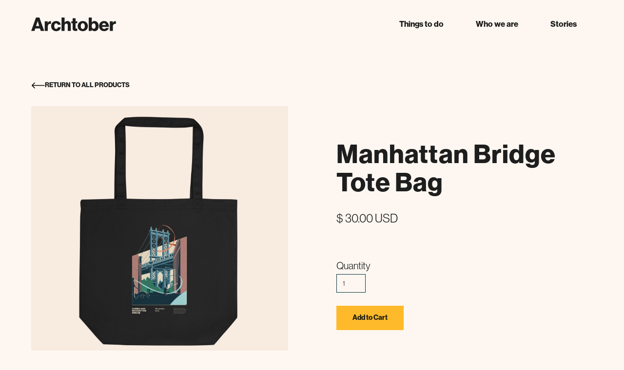

--- FILE ---
content_type: text/html
request_url: https://www.archtober.org/product/manhattan-bridge-tote-bag
body_size: 22162
content:
<!DOCTYPE html><!-- Last Published: Thu Jan 08 2026 17:58:27 GMT+0000 (Coordinated Universal Time) --><html data-wf-domain="www.archtober.org" data-wf-page="6567b030696cb4b1826b7712" data-wf-site="5f62423e3dbef627ddd5e76d" lang="en" data-wf-collection="6567b030696cb4b1826b7650" data-wf-item-slug="manhattan-bridge-tote-bag"><head><meta charset="utf-8"/><title>archtober.org</title><meta content="width=device-width, initial-scale=1" name="viewport"/><link href="https://cdn.prod.website-files.com/5f62423e3dbef627ddd5e76d/css/archanytime.webflow.shared.156d43d4b.min.css" rel="stylesheet" type="text/css" integrity="sha384-FW1D1LyBL2/jtNQ6gc/zUVtZa8/1EShJnaiv+3JzMXbHE3lySfvEyov2spnLmgmt" crossorigin="anonymous"/><link href="https://fonts.googleapis.com" rel="preconnect"/><link href="https://fonts.gstatic.com" rel="preconnect" crossorigin="anonymous"/><script src="https://ajax.googleapis.com/ajax/libs/webfont/1.6.26/webfont.js" type="text/javascript"></script><script type="text/javascript">WebFont.load({  google: {    families: ["Roboto Mono:regular,600,700","VT323:regular"]  }});</script><script src="https://use.typekit.net/ylj4wuf.js" type="text/javascript"></script><script type="text/javascript">try{Typekit.load();}catch(e){}</script><script type="text/javascript">!function(o,c){var n=c.documentElement,t=" w-mod-";n.className+=t+"js",("ontouchstart"in o||o.DocumentTouch&&c instanceof DocumentTouch)&&(n.className+=t+"touch")}(window,document);</script><link href="https://cdn.prod.website-files.com/5f62423e3dbef627ddd5e76d/636051d485f6cbaf909fb5a6_Favicon-1.svg" rel="shortcut icon" type="image/x-icon"/><link href="https://cdn.prod.website-files.com/5f62423e3dbef627ddd5e76d/636051d8f7870a5c2e7b4522_webclip.svg" rel="apple-touch-icon"/><!-- Google Tag Manager -->
<script>(function(w,d,s,l,i){w[l]=w[l]||[];w[l].push({'gtm.start':
new Date().getTime(),event:'gtm.js'});var f=d.getElementsByTagName(s)[0],
j=d.createElement(s),dl=l!='dataLayer'?'&l='+l:'';j.async=true;j.src=
'https://www.googletagmanager.com/gtm.js?id='+i+dl;f.parentNode.insertBefore(j,f);
})(window,document,'script','dataLayer','GTM-NJQWD4Z');</script>
<!-- End Google Tag Manager -->

<!-- Marker - Our QA tool -->
<script>
  window.markerConfig = {
    project: '686563ebf60cc05ae62acb48', 
    source: 'snippet'
  };

  !function(e,r,a){if(!e.__Marker){e.__Marker={};var t=[],n={__cs:t};["show","hide","isVisible","capture","cancelCapture","unload","reload","isExtensionInstalled","setReporter","clearReporter","setCustomData","on","off"].forEach(function(e){n[e]=function(){var r=Array.prototype.slice.call(arguments);r.unshift(e),t.push(r)}}),e.Marker=n;var s=r.createElement("script");s.async=1,s.src="https://edge.marker.io/latest/shim.js";var i=r.getElementsByTagName("script")[0];i.parentNode.insertBefore(s,i)}}(window,document);
</script>

    


<!-- [Attributes by Finsweet] Mirror click events -->
<script defer src="https://cdn.jsdelivr.net/npm/@finsweet/attributes-mirrorclick@1/mirrorclick.js"></script>

<!-- Sygnal Attributes 5 | HTML --> 
<link rel="stylesheet" href="https://cdn.jsdelivr.net/gh/sygnaltech/webflow-util@5.4.18/dist/css/webflow-html.css"> 
<script defer src="https://cdn.jsdelivr.net/gh/sygnaltech/webflow-util@5.4.18/dist/nocode/webflow-html.js"></script>


<!-- Finsweet Attributes -->
<script async type="module"
src="https://cdn.jsdelivr.net/npm/@finsweet/attributes@2/attributes.js"
fs-list
></script><link
  rel="stylesheet"
  href="https://cdn.jsdelivr.net/npm/swiper@11/swiper-bundle.min.css"
/>


<!-- [Attributes by Finsweet] CMS Slider -->
<script async src="https://cdn.jsdelivr.net/npm/@finsweet/attributes-cmsslider@1/cmsslider.js"></script><script type="text/javascript">window.__WEBFLOW_CURRENCY_SETTINGS = {"currencyCode":"USD","symbol":"$","decimal":".","fractionDigits":2,"group":",","template":"{{wf {\"path\":\"symbol\",\"type\":\"PlainText\"} }} {{wf {\"path\":\"amount\",\"type\":\"CommercePrice\"} }} {{wf {\"path\":\"currencyCode\",\"type\":\"PlainText\"} }}","hideDecimalForWholeNumbers":false};</script></head><body class="body yr"><div class="yr2023-navigation"><div class="_2023-navigation"><div class="banner_announcement"><div class="details-banner"><div class="banner-text">We’re counting down to the Archtober Festival!</div><a href="/2023/events" class="ad_explore-link w-inline-block"><div class="banner-text padded">Start exploring October events here.</div></a></div></div><div data-animation="default" class="navbar1_component w-nav" data-easing2="ease" fs-scrolldisable-element="smart-nav" data-easing="ease" data-collapse="medium" data-w-id="0e327233-a161-e78c-45c4-713bbcd39aec" role="banner" data-duration="400"><div class="navbar1_container"><a href="/" class="navbar1_logo-link-2 w-nav-brand"><img src="https://cdn.prod.website-files.com/5f62423e3dbef627ddd5e76d/64a431ccc4e161abf6a0ec75_Vector(1).svg" loading="lazy" alt="" class="navbar1_logo"/></a><div class="nav-cart"><nav role="navigation" class="navbar1_menu is-page-height-tablet w-nav-menu"><div class="nav-mobile-wrapper"><div class="mobile_nav-wrapper"><div data-w-id="0e327233-a161-e78c-45c4-713bbcd39b69" class="mobile_nav-link"><div class="yr-title-medium yr-text-weight-bold">Things to do</div><img src="https://cdn.prod.website-files.com/5f62423e3dbef627ddd5e76d/64a472bf742e152eb3e97a77_ic_outline-arrow-back.svg" loading="lazy" alt=""/></div><div data-w-id="0e327233-a161-e78c-45c4-713bbcd39b6d" class="mobile_nav-link"><div class="yr-title-medium yr-text-weight-bold">About</div><img src="https://cdn.prod.website-files.com/5f62423e3dbef627ddd5e76d/64a472bf742e152eb3e97a77_ic_outline-arrow-back.svg" loading="lazy" alt=""/></div><div data-w-id="0e327233-a161-e78c-45c4-713bbcd39b71" class="mobile_nav-link shop"><div class="yr-title-medium yr-text-weight-bold">Shop</div><img src="https://cdn.prod.website-files.com/5f62423e3dbef627ddd5e76d/64a472bf742e152eb3e97a77_ic_outline-arrow-back.svg" loading="lazy" alt=""/></div><a href="/stories" class="mobile_nav-link w-inline-block"><div class="yr-title-medium yr-text-weight-bold">Stories</div></a></div><div class="button-wrapper yr"><a href="https://aiany.my.salesforce-sites.com/pmtx/dn8n__SiteDonation?id=a1861000002bdiB" class="yr-button _100 w-button">Donate</a></div></div><div class="dropdown-wrappers-nav"><div data-hover="true" data-delay="0" class="yr-nav-dropdown w-dropdown"><div class="yr-dropdown navbar1_link w-dropdown-toggle"><div>Things to do</div></div><nav class="dropdown-list-yr w-dropdown-list"><div class="things-to-do"><div class="yr-padding-global"><div class="yr-padding-section-medium nav"><div class="nav-grid"><div id="w-node-_0e327233-a161-e78c-45c4-713bbcd39b85-bcd39aeb" class="header_other-links"><h3 class="yr-header-small">Things to do</h3><div class="other_links-wrapper"><a href="/bloomberg-connects" class="links-nav _1 w-inline-block"><div class="yr-title-medium yr-text-weight-bold">Bloomberg Connects</div></a><a href="/anytime-activities" class="links-nav _1 w-inline-block"><div class="yr-title-medium yr-text-weight-bold">Anytime Activities</div></a></div></div><a data-w-id="0e327233-a161-e78c-45c4-713bbcd39b92" href="/events" class="event-nav-element events w-inline-block"><img alt="" loading="lazy" src="https://cdn.prod.website-files.com/5f62423e3dbef627ddd5e76d/64c2c7b3fc86a5ec81ec206c_categories%20home-18%20(1).png" class="navimage"/><div class="nav-text yr-title-medium">Events</div></a><a data-w-id="0e327233-a161-e78c-45c4-713bbcd39b96" href="/exhibitions" class="event-nav-element _2 new w-inline-block"><img sizes="100vw" srcset="https://cdn.prod.website-files.com/5f62423e3dbef627ddd5e76d/64b83dd567c4289481dda902_Exhibitions%202-min-p-500.jpeg 500w, https://cdn.prod.website-files.com/5f62423e3dbef627ddd5e76d/64b83dd567c4289481dda902_Exhibitions%202-min.jpeg 838w" src="https://cdn.prod.website-files.com/5f62423e3dbef627ddd5e76d/64b83dd567c4289481dda902_Exhibitions%202-min.jpeg" loading="lazy" alt="" class="navimage"/><div class="nav-text yr-title-medium">Exhibitions</div></a><a data-w-id="0e327233-a161-e78c-45c4-713bbcd39b9b" href="/partners" class="event-nav-element w-inline-block"><img sizes="100vw" srcset="https://cdn.prod.website-files.com/5f62423e3dbef627ddd5e76d/64c2c669ef0b37fc8986ed1f_categories%20home-19-p-500.png 500w, https://cdn.prod.website-files.com/5f62423e3dbef627ddd5e76d/64c2c669ef0b37fc8986ed1f_categories%20home-19.png 638w" src="https://cdn.prod.website-files.com/5f62423e3dbef627ddd5e76d/64c2c669ef0b37fc8986ed1f_categories%20home-19.png" loading="lazy" alt="" class="navimage"/><div class="nav-text yr-title-medium">Partners</div></a></div></div></div></div></nav></div><div data-hover="true" data-delay="200" class="yr-nav-dropdown w-dropdown"><div class="yr-dropdown navbar1_link w-dropdown-toggle"><div>Who we are</div></div><nav class="dropdown-list-yr w-dropdown-list"><div class="things-to-do"><div class="yr-padding-global"><div class="yr-padding-section-medium nav"><div class="nav-grid"><div id="w-node-_91b360aa-9f73-d25a-00b2-295a5dea181d-bcd39aeb" class="header_other-links"><p class="yr-paragraph-medium">Archtober [ärk’töbər] is New York City’s Architecture and Design Month, the annual festival of architecture activities, programs and exhibitions taking place during the month of October.</p><div class="other_links-wrapper"><a href="/about" class="links-nav _1 w-inline-block"><div class="yr-title-medium yr-text-weight-bold">About Us</div></a><a href="/press" class="links-nav _1 w-inline-block"><div class="yr-title-medium yr-text-weight-bold">Press</div></a></div></div><a data-w-id="0e327233-a161-e78c-45c4-713bbcd39bae" href="/partners" class="event-nav-element _1 _4 w-inline-block"><div class="nav-text yr-title-medium">Partners</div><img src="https://cdn.prod.website-files.com/5f62423e3dbef627ddd5e76d/64c2c669ef0b37fc8986ed1f_categories%20home-19.png" loading="lazy" sizes="100vw" srcset="https://cdn.prod.website-files.com/5f62423e3dbef627ddd5e76d/64c2c669ef0b37fc8986ed1f_categories%20home-19-p-500.png 500w, https://cdn.prod.website-files.com/5f62423e3dbef627ddd5e76d/64c2c669ef0b37fc8986ed1f_categories%20home-19.png 638w" alt="" class="navimage"/></a><a data-w-id="0e327233-a161-e78c-45c4-713bbcd39bb1" href="/sponsors" class="event-nav-element sponsors w-inline-block"><div class="nav-text yr-title-medium">Sponsors</div><img src="https://cdn.prod.website-files.com/5f62423e3dbef627ddd5e76d/64c2c668d1b19e81e89d4693_categories%20home-28.png" loading="lazy" alt="" class="navimage"/></a><a id="w-node-_0e327233-a161-e78c-45c4-713bbcd39bb4-bcd39aeb" data-w-id="0e327233-a161-e78c-45c4-713bbcd39bb4" href="/contact" class="w-inline-block"><div class="event-nav-element contact"><div class="nav-text yr-title-medium">Contact</div><img src="https://cdn.prod.website-files.com/5f62423e3dbef627ddd5e76d/64a6d63d8dd82d7ceec32644_Partners%202-min.jpg" loading="lazy" sizes="100vw" srcset="https://cdn.prod.website-files.com/5f62423e3dbef627ddd5e76d/64a6d63d8dd82d7ceec32644_Partners%202-min-p-500.jpg 500w, https://cdn.prod.website-files.com/5f62423e3dbef627ddd5e76d/64a6d63d8dd82d7ceec32644_Partners%202-min.jpg 612w" alt="" class="navimage"/></div></a></div></div></div></div></nav></div><div data-hover="true" data-delay="200" class="yr-nav-dropdown shop w-dropdown"><div class="yr-dropdown navbar1_link w-dropdown-toggle"><div>Shop</div></div><nav class="dropdown-list-yr w-dropdown-list"><div class="things-to-do"><div class="yr-padding-global"><div class="yr-padding-section-medium nav"><div class="nav-grid shop"><div id="w-node-_0e327233-a161-e78c-45c4-713bbcd39bc1-bcd39aeb" class="header_other-links"><div class="shop-nav-header"><h3 class="yr-header-small">Shop</h3><p class="yr-paragraph-medium">Take home a piece  of the festival</p></div><div class="other_links-wrapper"><a href="/shop" class="links-nav _1 w-inline-block"><div class="yr-title-medium yr-text-weight-bold">Core collection</div></a><a href="/shop" class="links-nav _1 w-inline-block"><div class="yr-title-medium yr-text-weight-bold">Past collections</div></a><a href="/shop" class="links-nav _1 w-inline-block"><div class="yr-title-medium yr-text-weight-bold">Shop all</div></a></div></div><a data-w-id="0e327233-a161-e78c-45c4-713bbcd39bd1" href="/shop" class="event-nav-element shop w-inline-block"><div class="nav-text yr-title-medium">Shirts</div><div class="shop-image-nav"><img src="https://cdn.prod.website-files.com/5f62423e3dbef627ddd5e76d/64a45887a599fb3ae3a1380e_image%2025.png" loading="lazy" alt="" class="yr_img100 cover"/></div></a><a data-w-id="0e327233-a161-e78c-45c4-713bbcd39bd6" href="/shop" class="event-nav-element shop w-inline-block"><div class="nav-text yr-title-medium">Caps</div><div class="shop-image-nav"><img src="https://cdn.prod.website-files.com/5f62423e3dbef627ddd5e76d/64a459412cef3680225ac87f_image%2026.png" loading="lazy" alt="" class="yr_img100"/></div></a><a data-w-id="0e327233-a161-e78c-45c4-713bbcd39bdb" href="/shop" class="event-nav-element shop w-inline-block"><div class="nav-text yr-title-medium">Bags</div><div class="shop-image-nav"><img src="https://cdn.prod.website-files.com/5f62423e3dbef627ddd5e76d/64a4595adb01effb897b84b7_image%2026(1).png" loading="lazy" alt="" class="yr_img100"/></div></a><a data-w-id="380679f6-f551-415a-56b0-29463b71f541" href="#" class="event-nav-element shop collection w-inline-block"><div class="nav-text yr-title-medium">2023 Collection</div><div class="shop-image-nav"><img src="https://cdn.prod.website-files.com/5f62423e3dbef627ddd5e76d/64a45988abb6b2edb80499d7_image%2026.svg" loading="lazy" alt="" class="yr_img100"/></div><div class="div-block-78"><div class="new-tag">NEW</div></div></a></div></div></div></div></nav></div></div><a href="/shop" class="navbar1_link hide w-nav-link">Shop</a><a href="/stories" class="navbar1_link w-nav-link">Stories</a><a href="https://aiany.my.salesforce-sites.com/pmtx/dn8n__SiteDonation?id=a1861000002bdiB" target="_blank" class="navbar1_link hide w-nav-link">Donate</a></nav><div data-open-product="" data-wf-cart-type="rightSidebar" data-wf-cart-query="query Dynamo3 {
  database {
    id
    commerceOrder {
      comment
      extraItems {
        name
        pluginId
        pluginName
        price {
          decimalValue
          string
          unit
          value
        }
      }
      id
      startedOn
      statusFlags {
        hasDownloads
        hasSubscription
        isFreeOrder
        requiresShipping
      }
      subtotal {
        decimalValue
        string
        unit
        value
      }
      total {
        decimalValue
        string
        unit
        value
      }
      updatedOn
      userItems {
        count
        id
        price {
          value
          unit
          decimalValue
          string
        }
        product {
          id
          cmsLocaleId
          draft
          archived
          f_ec_product_type_2dr10dr: productType {
            id
            name
          }
          f_name_: name
          f_sku_properties_3dr: skuProperties {
            id
            name
            enum {
              id
              name
              slug
            }
          }
        }
        rowTotal {
          decimalValue
          string
          unit
          value
        }
        sku {
          cmsLocaleId
          draft
          archived
          f_main_image_4dr: mainImage {
            url
            file {
              size
              origFileName
              createdOn
              updatedOn
              mimeType
              width
              height
              variants {
                origFileName
                quality
                height
                width
                s3Url
                error
                size
              }
            }
            alt
          }
          f_sku_values_3dr: skuValues {
            property {
              id
            }
            value {
              id
            }
          }
          id
        }
        subscriptionFrequency
        subscriptionInterval
        subscriptionTrial
      }
      userItemsCount
    }
  }
  site {
    commerce {
      id
      businessAddress {
        country
      }
      defaultCountry
      defaultCurrency
      quickCheckoutEnabled
    }
  }
}" data-wf-page-link-href-prefix="" class="w-commerce-commercecartwrapper nav-cart" data-node-type="commerce-cart-wrapper"><a data-w-id="64570a25-96f2-2b70-5f13-eabc2bec3222" class="w-commerce-commercecartopenlink navbar1_link hide w-inline-block" role="button" aria-haspopup="dialog" aria-label="Open cart" data-node-type="commerce-cart-open-link" href="#"><svg class="w-commerce-commercecartopenlinkicon" width="17px" height="17px" viewBox="0 0 17 17"><g stroke="none" stroke-width="1" fill="none" fill-rule="evenodd"><path d="M2.60592789,2 L0,2 L0,0 L4.39407211,0 L4.84288393,4 L16,4 L16,9.93844589 L3.76940945,12.3694378 L2.60592789,2 Z M15.5,17 C14.6715729,17 14,16.3284271 14,15.5 C14,14.6715729 14.6715729,14 15.5,14 C16.3284271,14 17,14.6715729 17,15.5 C17,16.3284271 16.3284271,17 15.5,17 Z M5.5,17 C4.67157288,17 4,16.3284271 4,15.5 C4,14.6715729 4.67157288,14 5.5,14 C6.32842712,14 7,14.6715729 7,15.5 C7,16.3284271 6.32842712,17 5.5,17 Z" fill="currentColor" fill-rule="nonzero"></path></g></svg><div data-wf-bindings="%5B%7B%22innerHTML%22%3A%7B%22type%22%3A%22Number%22%2C%22filter%22%3A%7B%22type%22%3A%22numberPrecision%22%2C%22params%22%3A%5B%220%22%2C%22numberPrecision%22%5D%7D%2C%22dataPath%22%3A%22database.commerceOrder.userItemsCount%22%7D%7D%5D" class="w-commerce-commercecartopenlinkcount cart-quantity-2">0</div></a><div style="display:none" class="w-commerce-commercecartcontainerwrapper w-commerce-commercecartcontainerwrapper--cartType-rightSidebar" data-node-type="commerce-cart-container-wrapper"><div data-node-type="commerce-cart-container" role="dialog" class="w-commerce-commercecartcontainer cart-container-2"><div class="w-commerce-commercecartheader"><h4 class="w-commerce-commercecartheading">Your Cart</h4><a data-w-id="64570a25-96f2-2b70-5f13-eabc2bec322c" class="w-commerce-commercecartcloselink w-inline-block" role="button" aria-label="Close cart" data-node-type="commerce-cart-close-link"><svg width="16px" height="16px" viewBox="0 0 16 16"><g stroke="none" stroke-width="1" fill="none" fill-rule="evenodd"><g fill-rule="nonzero" fill="#333333"><polygon points="6.23223305 8 0.616116524 13.6161165 2.38388348 15.3838835 8 9.76776695 13.6161165 15.3838835 15.3838835 13.6161165 9.76776695 8 15.3838835 2.38388348 13.6161165 0.616116524 8 6.23223305 2.38388348 0.616116524 0.616116524 2.38388348 6.23223305 8"></polygon></g></g></svg></a></div><div class="w-commerce-commercecartformwrapper"><form style="display:none" class="w-commerce-commercecartform" data-node-type="commerce-cart-form"><script type="text/x-wf-template" id="wf-template-64570a25-96f2-2b70-5f13-eabc2bec3230">%3Cdiv%20class%3D%22w-commerce-commercecartitem%22%3E%3Cimg%20data-wf-bindings%3D%22%255B%257B%2522src%2522%253A%257B%2522type%2522%253A%2522ImageRef%2522%252C%2522filter%2522%253A%257B%2522type%2522%253A%2522identity%2522%252C%2522params%2522%253A%255B%255D%257D%252C%2522dataPath%2522%253A%2522database.commerceOrder.userItems%255B%255D.sku.f_main_image_4dr%2522%257D%257D%255D%22%20src%3D%22%22%20alt%3D%22%22%20class%3D%22w-commerce-commercecartitemimage%20w-dyn-bind-empty%22%2F%3E%3Cdiv%20class%3D%22w-commerce-commercecartiteminfo%22%3E%3Cdiv%20data-wf-bindings%3D%22%255B%257B%2522innerHTML%2522%253A%257B%2522type%2522%253A%2522PlainText%2522%252C%2522filter%2522%253A%257B%2522type%2522%253A%2522identity%2522%252C%2522params%2522%253A%255B%255D%257D%252C%2522dataPath%2522%253A%2522database.commerceOrder.userItems%255B%255D.product.f_name_%2522%257D%257D%255D%22%20class%3D%22w-commerce-commercecartproductname%20w-dyn-bind-empty%22%3E%3C%2Fdiv%3E%3Cdiv%20data-wf-bindings%3D%22%255B%257B%2522innerHTML%2522%253A%257B%2522type%2522%253A%2522CommercePrice%2522%252C%2522filter%2522%253A%257B%2522type%2522%253A%2522price%2522%252C%2522params%2522%253A%255B%255D%257D%252C%2522dataPath%2522%253A%2522database.commerceOrder.userItems%255B%255D.price%2522%257D%257D%255D%22%3E%24%C2%A00.00%C2%A0USD%3C%2Fdiv%3E%3Cscript%20type%3D%22text%2Fx-wf-template%22%20id%3D%22wf-template-64570a25-96f2-2b70-5f13-eabc2bec3236%22%3E%253Cli%253E%253Cspan%2520data-wf-bindings%253D%2522%25255B%25257B%252522innerHTML%252522%25253A%25257B%252522type%252522%25253A%252522PlainText%252522%25252C%252522filter%252522%25253A%25257B%252522type%252522%25253A%252522identity%252522%25252C%252522params%252522%25253A%25255B%25255D%25257D%25252C%252522dataPath%252522%25253A%252522database.commerceOrder.userItems%25255B%25255D.product.f_sku_properties_3dr%25255B%25255D.name%252522%25257D%25257D%25255D%2522%2520class%253D%2522w-dyn-bind-empty%2522%253E%253C%252Fspan%253E%253Cspan%253E%253A%2520%253C%252Fspan%253E%253Cspan%2520data-wf-bindings%253D%2522%25255B%25257B%252522innerHTML%252522%25253A%25257B%252522type%252522%25253A%252522CommercePropValues%252522%25252C%252522filter%252522%25253A%25257B%252522type%252522%25253A%252522identity%252522%25252C%252522params%252522%25253A%25255B%25255D%25257D%25252C%252522dataPath%252522%25253A%252522database.commerceOrder.userItems%25255B%25255D.product.f_sku_properties_3dr%25255B%25255D%252522%25257D%25257D%25255D%2522%2520class%253D%2522w-dyn-bind-empty%2522%253E%253C%252Fspan%253E%253C%252Fli%253E%3C%2Fscript%3E%3Cul%20data-wf-bindings%3D%22%255B%257B%2522optionSets%2522%253A%257B%2522type%2522%253A%2522CommercePropTable%2522%252C%2522filter%2522%253A%257B%2522type%2522%253A%2522identity%2522%252C%2522params%2522%253A%255B%255D%257D%252C%2522dataPath%2522%253A%2522database.commerceOrder.userItems%255B%255D.product.f_sku_properties_3dr%5B%5D%2522%257D%257D%252C%257B%2522optionValues%2522%253A%257B%2522type%2522%253A%2522CommercePropValues%2522%252C%2522filter%2522%253A%257B%2522type%2522%253A%2522identity%2522%252C%2522params%2522%253A%255B%255D%257D%252C%2522dataPath%2522%253A%2522database.commerceOrder.userItems%255B%255D.sku.f_sku_values_3dr%2522%257D%257D%255D%22%20class%3D%22w-commerce-commercecartoptionlist%22%20data-wf-collection%3D%22database.commerceOrder.userItems%255B%255D.product.f_sku_properties_3dr%22%20data-wf-template-id%3D%22wf-template-64570a25-96f2-2b70-5f13-eabc2bec3236%22%3E%3Cli%3E%3Cspan%20data-wf-bindings%3D%22%255B%257B%2522innerHTML%2522%253A%257B%2522type%2522%253A%2522PlainText%2522%252C%2522filter%2522%253A%257B%2522type%2522%253A%2522identity%2522%252C%2522params%2522%253A%255B%255D%257D%252C%2522dataPath%2522%253A%2522database.commerceOrder.userItems%255B%255D.product.f_sku_properties_3dr%255B%255D.name%2522%257D%257D%255D%22%20class%3D%22w-dyn-bind-empty%22%3E%3C%2Fspan%3E%3Cspan%3E%3A%20%3C%2Fspan%3E%3Cspan%20data-wf-bindings%3D%22%255B%257B%2522innerHTML%2522%253A%257B%2522type%2522%253A%2522CommercePropValues%2522%252C%2522filter%2522%253A%257B%2522type%2522%253A%2522identity%2522%252C%2522params%2522%253A%255B%255D%257D%252C%2522dataPath%2522%253A%2522database.commerceOrder.userItems%255B%255D.product.f_sku_properties_3dr%255B%255D%2522%257D%257D%255D%22%20class%3D%22w-dyn-bind-empty%22%3E%3C%2Fspan%3E%3C%2Fli%3E%3C%2Ful%3E%3Ca%20href%3D%22%23%22%20role%3D%22button%22%20aria-label%3D%22Remove%20item%20from%20cart%22%20data-wf-bindings%3D%22%255B%257B%2522data-commerce-sku-id%2522%253A%257B%2522type%2522%253A%2522ItemRef%2522%252C%2522filter%2522%253A%257B%2522type%2522%253A%2522identity%2522%252C%2522params%2522%253A%255B%255D%257D%252C%2522dataPath%2522%253A%2522database.commerceOrder.userItems%255B%255D.sku.id%2522%257D%257D%255D%22%20class%3D%22w-inline-block%22%20data-wf-cart-action%3D%22remove-item%22%20data-commerce-sku-id%3D%22%22%3E%3Cdiv%3ERemove%3C%2Fdiv%3E%3C%2Fa%3E%3C%2Fdiv%3E%3Cinput%20aria-label%3D%22Update%20quantity%22%20data-wf-bindings%3D%22%255B%257B%2522value%2522%253A%257B%2522type%2522%253A%2522Number%2522%252C%2522filter%2522%253A%257B%2522type%2522%253A%2522numberPrecision%2522%252C%2522params%2522%253A%255B%25220%2522%252C%2522numberPrecision%2522%255D%257D%252C%2522dataPath%2522%253A%2522database.commerceOrder.userItems%255B%255D.count%2522%257D%257D%252C%257B%2522data-commerce-sku-id%2522%253A%257B%2522type%2522%253A%2522ItemRef%2522%252C%2522filter%2522%253A%257B%2522type%2522%253A%2522identity%2522%252C%2522params%2522%253A%255B%255D%257D%252C%2522dataPath%2522%253A%2522database.commerceOrder.userItems%255B%255D.sku.id%2522%257D%257D%255D%22%20data-wf-conditions%3D%22%257B%2522condition%2522%253A%257B%2522fields%2522%253A%257B%2522product%253Aec-product-type%2522%253A%257B%2522ne%2522%253A%2522e348fd487d0102946c9179d2a94bb613%2522%252C%2522type%2522%253A%2522Option%2522%257D%257D%257D%252C%2522dataPath%2522%253A%2522database.commerceOrder.userItems%255B%255D%2522%257D%22%20class%3D%22w-commerce-commercecartquantity%22%20required%3D%22%22%20pattern%3D%22%5E%5B0-9%5D%2B%24%22%20inputMode%3D%22numeric%22%20type%3D%22number%22%20name%3D%22quantity%22%20autoComplete%3D%22off%22%20data-wf-cart-action%3D%22update-item-quantity%22%20data-commerce-sku-id%3D%22%22%20value%3D%221%22%2F%3E%3C%2Fdiv%3E</script><div class="w-commerce-commercecartlist" data-wf-collection="database.commerceOrder.userItems" data-wf-template-id="wf-template-64570a25-96f2-2b70-5f13-eabc2bec3230"><div class="w-commerce-commercecartitem"><img data-wf-bindings="%5B%7B%22src%22%3A%7B%22type%22%3A%22ImageRef%22%2C%22filter%22%3A%7B%22type%22%3A%22identity%22%2C%22params%22%3A%5B%5D%7D%2C%22dataPath%22%3A%22database.commerceOrder.userItems%5B%5D.sku.f_main_image_4dr%22%7D%7D%5D" src="" alt="" class="w-commerce-commercecartitemimage w-dyn-bind-empty"/><div class="w-commerce-commercecartiteminfo"><div data-wf-bindings="%5B%7B%22innerHTML%22%3A%7B%22type%22%3A%22PlainText%22%2C%22filter%22%3A%7B%22type%22%3A%22identity%22%2C%22params%22%3A%5B%5D%7D%2C%22dataPath%22%3A%22database.commerceOrder.userItems%5B%5D.product.f_name_%22%7D%7D%5D" class="w-commerce-commercecartproductname w-dyn-bind-empty"></div><div data-wf-bindings="%5B%7B%22innerHTML%22%3A%7B%22type%22%3A%22CommercePrice%22%2C%22filter%22%3A%7B%22type%22%3A%22price%22%2C%22params%22%3A%5B%5D%7D%2C%22dataPath%22%3A%22database.commerceOrder.userItems%5B%5D.price%22%7D%7D%5D">$ 0.00 USD</div><script type="text/x-wf-template" id="wf-template-64570a25-96f2-2b70-5f13-eabc2bec3236">%3Cli%3E%3Cspan%20data-wf-bindings%3D%22%255B%257B%2522innerHTML%2522%253A%257B%2522type%2522%253A%2522PlainText%2522%252C%2522filter%2522%253A%257B%2522type%2522%253A%2522identity%2522%252C%2522params%2522%253A%255B%255D%257D%252C%2522dataPath%2522%253A%2522database.commerceOrder.userItems%255B%255D.product.f_sku_properties_3dr%255B%255D.name%2522%257D%257D%255D%22%20class%3D%22w-dyn-bind-empty%22%3E%3C%2Fspan%3E%3Cspan%3E%3A%20%3C%2Fspan%3E%3Cspan%20data-wf-bindings%3D%22%255B%257B%2522innerHTML%2522%253A%257B%2522type%2522%253A%2522CommercePropValues%2522%252C%2522filter%2522%253A%257B%2522type%2522%253A%2522identity%2522%252C%2522params%2522%253A%255B%255D%257D%252C%2522dataPath%2522%253A%2522database.commerceOrder.userItems%255B%255D.product.f_sku_properties_3dr%255B%255D%2522%257D%257D%255D%22%20class%3D%22w-dyn-bind-empty%22%3E%3C%2Fspan%3E%3C%2Fli%3E</script><ul data-wf-bindings="%5B%7B%22optionSets%22%3A%7B%22type%22%3A%22CommercePropTable%22%2C%22filter%22%3A%7B%22type%22%3A%22identity%22%2C%22params%22%3A%5B%5D%7D%2C%22dataPath%22%3A%22database.commerceOrder.userItems%5B%5D.product.f_sku_properties_3dr[]%22%7D%7D%2C%7B%22optionValues%22%3A%7B%22type%22%3A%22CommercePropValues%22%2C%22filter%22%3A%7B%22type%22%3A%22identity%22%2C%22params%22%3A%5B%5D%7D%2C%22dataPath%22%3A%22database.commerceOrder.userItems%5B%5D.sku.f_sku_values_3dr%22%7D%7D%5D" class="w-commerce-commercecartoptionlist" data-wf-collection="database.commerceOrder.userItems%5B%5D.product.f_sku_properties_3dr" data-wf-template-id="wf-template-64570a25-96f2-2b70-5f13-eabc2bec3236"><li><span data-wf-bindings="%5B%7B%22innerHTML%22%3A%7B%22type%22%3A%22PlainText%22%2C%22filter%22%3A%7B%22type%22%3A%22identity%22%2C%22params%22%3A%5B%5D%7D%2C%22dataPath%22%3A%22database.commerceOrder.userItems%5B%5D.product.f_sku_properties_3dr%5B%5D.name%22%7D%7D%5D" class="w-dyn-bind-empty"></span><span>: </span><span data-wf-bindings="%5B%7B%22innerHTML%22%3A%7B%22type%22%3A%22CommercePropValues%22%2C%22filter%22%3A%7B%22type%22%3A%22identity%22%2C%22params%22%3A%5B%5D%7D%2C%22dataPath%22%3A%22database.commerceOrder.userItems%5B%5D.product.f_sku_properties_3dr%5B%5D%22%7D%7D%5D" class="w-dyn-bind-empty"></span></li></ul><a href="#" role="button" aria-label="Remove item from cart" data-wf-bindings="%5B%7B%22data-commerce-sku-id%22%3A%7B%22type%22%3A%22ItemRef%22%2C%22filter%22%3A%7B%22type%22%3A%22identity%22%2C%22params%22%3A%5B%5D%7D%2C%22dataPath%22%3A%22database.commerceOrder.userItems%5B%5D.sku.id%22%7D%7D%5D" class="w-inline-block" data-wf-cart-action="remove-item" data-commerce-sku-id=""><div>Remove</div></a></div><input aria-label="Update quantity" data-wf-bindings="%5B%7B%22value%22%3A%7B%22type%22%3A%22Number%22%2C%22filter%22%3A%7B%22type%22%3A%22numberPrecision%22%2C%22params%22%3A%5B%220%22%2C%22numberPrecision%22%5D%7D%2C%22dataPath%22%3A%22database.commerceOrder.userItems%5B%5D.count%22%7D%7D%2C%7B%22data-commerce-sku-id%22%3A%7B%22type%22%3A%22ItemRef%22%2C%22filter%22%3A%7B%22type%22%3A%22identity%22%2C%22params%22%3A%5B%5D%7D%2C%22dataPath%22%3A%22database.commerceOrder.userItems%5B%5D.sku.id%22%7D%7D%5D" data-wf-conditions="%7B%22condition%22%3A%7B%22fields%22%3A%7B%22product%3Aec-product-type%22%3A%7B%22ne%22%3A%22e348fd487d0102946c9179d2a94bb613%22%2C%22type%22%3A%22Option%22%7D%7D%7D%2C%22dataPath%22%3A%22database.commerceOrder.userItems%5B%5D%22%7D" class="w-commerce-commercecartquantity" required="" pattern="^[0-9]+$" inputMode="numeric" type="number" name="quantity" autoComplete="off" data-wf-cart-action="update-item-quantity" data-commerce-sku-id="" value="1"/></div></div><div class="w-commerce-commercecartfooter"><div aria-atomic="true" aria-live="polite" class="w-commerce-commercecartlineitem"><div>Subtotal</div><div data-wf-bindings="%5B%7B%22innerHTML%22%3A%7B%22type%22%3A%22CommercePrice%22%2C%22filter%22%3A%7B%22type%22%3A%22price%22%2C%22params%22%3A%5B%5D%7D%2C%22dataPath%22%3A%22database.commerceOrder.subtotal%22%7D%7D%5D" class="w-commerce-commercecartordervalue"></div></div><div data-wf-paypal-button="{&quot;layout&quot;:&quot;vertical&quot;,&quot;color&quot;:&quot;gold&quot;,&quot;shape&quot;:&quot;rect&quot;,&quot;label&quot;:&quot;paypal&quot;,&quot;tagline&quot;:false,&quot;note&quot;:false}"></div><div><div data-node-type="commerce-cart-quick-checkout-actions" style="display:none"><a data-node-type="commerce-cart-apple-pay-button" role="button" tabindex="0" aria-label="Apple Pay" aria-haspopup="dialog" style="background-image:-webkit-named-image(apple-pay-logo-white);background-size:100% 50%;background-position:50% 50%;background-repeat:no-repeat" class="w-commerce-commercecartapplepaybutton" tabindex="0"><div></div></a><a data-node-type="commerce-cart-quick-checkout-button" role="button" tabindex="0" aria-haspopup="dialog" style="display:none" class="w-commerce-commercecartquickcheckoutbutton"><svg class="w-commerce-commercequickcheckoutgoogleicon" xmlns="http://www.w3.org/2000/svg" xmlns:xlink="http://www.w3.org/1999/xlink" width="16" height="16" viewBox="0 0 16 16"><defs><polygon id="google-mark-a" points="0 .329 3.494 .329 3.494 7.649 0 7.649"></polygon><polygon id="google-mark-c" points=".894 0 13.169 0 13.169 6.443 .894 6.443"></polygon></defs><g fill="none" fill-rule="evenodd"><path fill="#4285F4" d="M10.5967,12.0469 L10.5967,14.0649 L13.1167,14.0649 C14.6047,12.6759 15.4577,10.6209 15.4577,8.1779 C15.4577,7.6339 15.4137,7.0889 15.3257,6.5559 L7.8887,6.5559 L7.8887,9.6329 L12.1507,9.6329 C11.9767,10.6119 11.4147,11.4899 10.5967,12.0469"></path><path fill="#34A853" d="M7.8887,16 C10.0137,16 11.8107,15.289 13.1147,14.067 C13.1147,14.066 13.1157,14.065 13.1167,14.064 L10.5967,12.047 C10.5877,12.053 10.5807,12.061 10.5727,12.067 C9.8607,12.556 8.9507,12.833 7.8887,12.833 C5.8577,12.833 4.1387,11.457 3.4937,9.605 L0.8747,9.605 L0.8747,11.648 C2.2197,14.319 4.9287,16 7.8887,16"></path><g transform="translate(0 4)"><mask id="google-mark-b" fill="#fff"><use xlink:href="#google-mark-a"></use></mask><path fill="#FBBC04" d="M3.4639,5.5337 C3.1369,4.5477 3.1359,3.4727 3.4609,2.4757 L3.4639,2.4777 C3.4679,2.4657 3.4749,2.4547 3.4789,2.4427 L3.4939,0.3287 L0.8939,0.3287 C0.8799,0.3577 0.8599,0.3827 0.8459,0.4117 C-0.2821,2.6667 -0.2821,5.3337 0.8459,7.5887 L0.8459,7.5997 C0.8549,7.6167 0.8659,7.6317 0.8749,7.6487 L3.4939,5.6057 C3.4849,5.5807 3.4729,5.5587 3.4639,5.5337" mask="url(#google-mark-b)"></path></g><mask id="google-mark-d" fill="#fff"><use xlink:href="#google-mark-c"></use></mask><path fill="#EA4335" d="M0.894,4.3291 L3.478,6.4431 C4.113,4.5611 5.843,3.1671 7.889,3.1671 C9.018,3.1451 10.102,3.5781 10.912,4.3671 L13.169,2.0781 C11.733,0.7231 9.85,-0.0219 7.889,0.0001 C4.941,0.0001 2.245,1.6791 0.894,4.3291" mask="url(#google-mark-d)"></path></g></svg><svg class="w-commerce-commercequickcheckoutmicrosofticon" xmlns="http://www.w3.org/2000/svg" width="16" height="16" viewBox="0 0 16 16"><g fill="none" fill-rule="evenodd"><polygon fill="#F05022" points="7 7 1 7 1 1 7 1"></polygon><polygon fill="#7DB902" points="15 7 9 7 9 1 15 1"></polygon><polygon fill="#00A4EE" points="7 15 1 15 1 9 7 9"></polygon><polygon fill="#FFB700" points="15 15 9 15 9 9 15 9"></polygon></g></svg><div>Pay with browser.</div></a></div><a href="/checkout" value="Continue to Checkout" class="w-commerce-commercecartcheckoutbutton" data-loading-text="Hang Tight..." data-node-type="cart-checkout-button">Continue to Checkout</a></div></div></form><div class="w-commerce-commercecartemptystate"><div aria-label="This cart is empty" aria-live="polite">No items found.</div></div><div aria-live="assertive" style="display:none" data-node-type="commerce-cart-error" class="w-commerce-commercecarterrorstate"><div class="w-cart-error-msg" data-w-cart-quantity-error="Product is not available in this quantity." data-w-cart-general-error="Something went wrong when adding this item to the cart." data-w-cart-checkout-error="Checkout is disabled on this site." data-w-cart-cart_order_min-error="The order minimum was not met. Add more items to your cart to continue." data-w-cart-subscription_error-error="Before you purchase, please use your email invite to verify your address so we can send order updates.">Product is not available in this quantity.</div></div></div></div></div></div></div><div class="navbar1_menu-button w-nav-button"><div class="menu-icon1"><div class="menu-icon1_line-top"></div><div class="menu-icon1_line-middle"><div class="menu-icon_line-middle-inner"></div></div><div class="menu-icon1_line-bottom"></div></div></div></div></div><div data-w-id="52f05712-2aa1-2ec1-afa0-b34e0acab4a1" class="cart-background"></div><div class="modals-wrapper"><div class="mobile-nav-section thingstodo new"><div class="wrap"><div class="yr-padding-global _2"><div class="top_header"><div class="yr-header-small">Things to do</div><div data-w-id="0e327233-a161-e78c-45c4-713bbcd39af7" class="cancel-symbol"><img src="https://cdn.prod.website-files.com/5f62423e3dbef627ddd5e76d/64a4819d0f30654b1f2ac78d_mdi_hamburger-menu.svg" loading="lazy" alt=""/></div></div><div class="things-to-do"><div class="yr-padding-global navmobile"><div class="yr-padding-section-medium nav"><div class="nav-grid mobile"><div id="w-node-_0e327233-a161-e78c-45c4-713bbcd39afd-bcd39aeb" class="header_other-links"><div class="other_links-wrapper mobile"><a href="/bloomberg-connects" class="links-nav _1 mobile w-inline-block"><div class="yr-title-medium yr-text-weight-bold">Bloomberg Connects</div></a><a href="/archtober-map" class="links-nav _1 mobile w-inline-block"><div class="yr-title-medium yr-text-weight-bold">Archtober Map</div></a><a href="/anytime-activities" class="links-nav _1 mobile w-inline-block"><div class="yr-title-medium yr-text-weight-bold">Anytime Activities</div></a></div></div><a href="/events" class="event-nav-element _1 mobile events w-inline-block"><img src="https://cdn.prod.website-files.com/5f62423e3dbef627ddd5e76d/64c2c7b3fc86a5ec81ec206c_categories%20home-18%20(1).png" loading="lazy" alt="" class="yr_img100"/><div class="nav-text yr-title-medium">Events</div></a><a href="/exhibitions" class="event-nav-element _2 mobile w-inline-block"><img src="https://cdn.prod.website-files.com/5f62423e3dbef627ddd5e76d/64c2ca3e2ed7b56a3791c2ad_Exhibitions.jpeg" loading="lazy" sizes="(max-width: 767px) 100vw, 636.99658203125px" srcset="https://cdn.prod.website-files.com/5f62423e3dbef627ddd5e76d/64c2ca3e2ed7b56a3791c2ad_Exhibitions-p-500.jpeg 500w, https://cdn.prod.website-files.com/5f62423e3dbef627ddd5e76d/64c2ca3e2ed7b56a3791c2ad_Exhibitions.jpeg 637w" alt="" class="yr_img100 multiply"/><div class="nav-text yr-title-medium">Exhibitions</div></a><a href="/partners" class="event-nav-element _3 mobile w-inline-block"><img src="https://cdn.prod.website-files.com/5f62423e3dbef627ddd5e76d/64c2c669ef0b37fc8986ed1f_categories%20home-19.png" loading="lazy" sizes="(max-width: 767px) 100vw, 638.0034790039062px" srcset="https://cdn.prod.website-files.com/5f62423e3dbef627ddd5e76d/64c2c669ef0b37fc8986ed1f_categories%20home-19-p-500.png 500w, https://cdn.prod.website-files.com/5f62423e3dbef627ddd5e76d/64c2c669ef0b37fc8986ed1f_categories%20home-19.png 638w" alt="" class="yr_img100 multiply"/><div class="nav-text yr-title-medium">Partners</div></a></div><div class="button-wrapper yr mobile"><a href="https://aiany.my.salesforce-sites.com/pmtx/dn8n__SiteDonation?id=a1861000002bdiB" class="yr-button _100 w-button">Donate</a></div></div></div></div></div></div></div><div class="mobile-nav-section about new"><div class="wrap"><div class="yr-padding-global _2"><div class="top_header"><div class="yr-header-small">About</div><div data-w-id="0e327233-a161-e78c-45c4-713bbcd39b4f" class="cancel-symbol"><img src="https://cdn.prod.website-files.com/5f62423e3dbef627ddd5e76d/64a4819d0f30654b1f2ac78d_mdi_hamburger-menu.svg" loading="lazy" alt=""/></div></div><div class="things-to-do"><div class="yr-padding-global navmobile"><div class="yr-padding-section-medium nav"><div class="nav-grid mobile"><a href="/about" class="header_other-links justify-top yr-padding-small yr-background-color-neutral w-inline-block"><h3 class="yr-header-small">Learn more about us</h3><div class="other_links-wrapper about"><p class="yr-paragraph-medium yr-text-color-black">Archtober is a NYC-based platform that promotes the discovery of architecture and design.</p></div><div class="nav-text yr-title-medium">About</div></a><a href="/partners" class="event-nav-element _1 mobile w-inline-block"><img src="https://cdn.prod.website-files.com/5f62423e3dbef627ddd5e76d/64a45887a599fb3ae3a1380e_image%2025.png" loading="lazy" alt="" class="image-16"/><div class="nav-text yr-title-medium">Partners</div><img src="https://cdn.prod.website-files.com/5f62423e3dbef627ddd5e76d/64c2c669ef0b37fc8986ed1f_categories%20home-19.png" loading="lazy" sizes="(max-width: 479px) 100vw, (max-width: 767px) 97vw, 638.0034790039062px" srcset="https://cdn.prod.website-files.com/5f62423e3dbef627ddd5e76d/64c2c669ef0b37fc8986ed1f_categories%20home-19-p-500.png 500w, https://cdn.prod.website-files.com/5f62423e3dbef627ddd5e76d/64c2c669ef0b37fc8986ed1f_categories%20home-19.png 638w" alt="" class="navimage"/></a><a href="/sponsors" class="event-nav-element _1 mobile sponsors w-inline-block"><img src="https://cdn.prod.website-files.com/5f62423e3dbef627ddd5e76d/64a459412cef3680225ac87f_image%2026.png" loading="lazy" alt="" class="image-15"/><div class="nav-text yr-title-medium">Sponsors</div><img src="https://cdn.prod.website-files.com/5f62423e3dbef627ddd5e76d/64c2c668d1b19e81e89d4693_categories%20home-28.png" loading="lazy" alt="" class="navimage"/></a><a href="/contact" class="event-nav-element _1 mobile contact w-inline-block"><img src="https://cdn.prod.website-files.com/5f62423e3dbef627ddd5e76d/64a4595adb01effb897b84b7_image%2026(1).png" loading="lazy" alt="" class="image-14"/><div class="nav-text yr-title-medium">Contact</div><img src="https://cdn.prod.website-files.com/5f62423e3dbef627ddd5e76d/64c2c6686d391f3005f115e4_categories%20home-29.png" loading="lazy" sizes="(max-width: 479px) 100vw, (max-width: 767px) 97vw, 638.0034790039062px" srcset="https://cdn.prod.website-files.com/5f62423e3dbef627ddd5e76d/64c2c6686d391f3005f115e4_categories%20home-29-p-500.png 500w, https://cdn.prod.website-files.com/5f62423e3dbef627ddd5e76d/64c2c6686d391f3005f115e4_categories%20home-29.png 638w" alt="" class="navimage"/></a></div><div class="button-wrapper yr mobile"><a href="https://aiany.my.salesforce-sites.com/pmtx/dn8n__SiteDonation?id=a1861000002bdiB" class="yr-button _100 w-button">Donate</a></div></div></div></div></div></div></div><div class="mobile-nav-section shop new"><div class="yr-padding-global _2"><div class="top_header"><div class="mobile-nav-header-wrapper"><div class="yr-header-small">Shop</div><div class="yr-paragraph-medium yr-text-align-center">Take home a piece of the festival</div></div><div data-w-id="0e327233-a161-e78c-45c4-713bbcd39b21" class="cancel-symbol"><img src="https://cdn.prod.website-files.com/5f62423e3dbef627ddd5e76d/64a4819d0f30654b1f2ac78d_mdi_hamburger-menu.svg" loading="lazy" alt=""/></div></div><div class="things-to-do"><div class="yr-padding-global navmobile"><div class="yr-padding-section-medium nav"><div class="nav-grid mobile"><div id="w-node-_0e327233-a161-e78c-45c4-713bbcd39b27-bcd39aeb" class="header_other-links"><div class="other_links-wrapper mobile"><a href="#" class="links-nav _1 mobile w-inline-block"><div class="yr-title-medium yr-text-weight-bold">Core Collections</div></a><a href="#" class="links-nav _1 mobile w-inline-block"><div class="yr-title-medium yr-text-weight-bold">Past Collections</div></a><a href="/shop" class="links-nav _1 mobile w-inline-block"><div class="yr-title-medium yr-text-weight-bold">Shop all</div></a></div></div><a href="#" class="event-nav-element _1 mobile w-inline-block"><img src="https://cdn.prod.website-files.com/5f62423e3dbef627ddd5e76d/64a45887a599fb3ae3a1380e_image%2025.png" loading="lazy" alt="" class="yr_img100"/><div class="nav-text yr-title-medium">Shirts</div></a><a href="#" class="event-nav-element _1 mobile w-inline-block"><img src="https://cdn.prod.website-files.com/5f62423e3dbef627ddd5e76d/64a459412cef3680225ac87f_image%2026.png" loading="lazy" alt="" class="yr_img100"/><div class="nav-text yr-title-medium">Shirts</div></a><a href="#" class="event-nav-element _1 mobile w-inline-block"><img src="https://cdn.prod.website-files.com/5f62423e3dbef627ddd5e76d/64a4595adb01effb897b84b7_image%2026(1).png" loading="lazy" alt="" class="yr_img100"/><div class="nav-text yr-title-medium">Shirts</div></a><a href="#" class="event-nav-element _2 mobile w-inline-block"><img src="https://cdn.prod.website-files.com/5f62423e3dbef627ddd5e76d/64af11ca73d8563ca2f48a21_Shop%20Landing-min.png" loading="lazy" sizes="(max-width: 1919px) 100vw, 1814.96533203125px" srcset="https://cdn.prod.website-files.com/5f62423e3dbef627ddd5e76d/64af11ca73d8563ca2f48a21_Shop%20Landing-min-p-500.png 500w, https://cdn.prod.website-files.com/5f62423e3dbef627ddd5e76d/64af11ca73d8563ca2f48a21_Shop%20Landing-min-p-800.png 800w, https://cdn.prod.website-files.com/5f62423e3dbef627ddd5e76d/64af11ca73d8563ca2f48a21_Shop%20Landing-min-p-1080.png 1080w, https://cdn.prod.website-files.com/5f62423e3dbef627ddd5e76d/64af11ca73d8563ca2f48a21_Shop%20Landing-min-p-1600.png 1600w, https://cdn.prod.website-files.com/5f62423e3dbef627ddd5e76d/64af11ca73d8563ca2f48a21_Shop%20Landing-min.png 1815w" alt="" class="_2023-collection-img"/><div class="absolute-div"><div class="newbadge yr-label-case">NEW</div><div class="nav-text yr-title-medium _2">2023 Collection</div></div></a></div><div class="button-wrapper yr mobile"><a href="https://aiany.my.salesforce-sites.com/pmtx/dn8n__SiteDonation?id=a1861000002bdiB" class="yr-button _100 hide w-button">Donate</a></div></div></div></div></div></div><div class="w-embed"><style>

.mobile-nav-section {
    max-height: calc(100vh);
    overflow-y: auto;
}

  .mobile-nav-section {
       -webkit-overflow-scrolling: touch
    }

</style></div></div></div></div><div class="yr-page-wrapper overflow-hidden"><div class="product-info"><div class="yr-padding-global"><div class="yr-container-large"><div class="yr-padding-section-medium down-stroke"><div class="line-link-wrapper"><a data-w-id="fefb60b3-5ebc-14ce-db92-178068a40947" href="/shop" class="all-product-link w-inline-block"><img src="https://cdn.prod.website-files.com/5f62423e3dbef627ddd5e76d/649f5ac7d432f93094e0c039_Arrow%205.svg" loading="lazy" alt=""/><div class="yr-label-caps">Return to all products</div></a></div><div class="product-image-info-wrapper"><div class="div-block-128"><div class="prod-image"><div><img loading="lazy" data-wf-sku-bindings="%5B%7B%22from%22%3A%22f_main_image_4dr%22%2C%22to%22%3A%22src%22%7D%5D" alt="" src="https://cdn.prod.website-files.com/5f6242592659865b051c7ab2/650ca70153f799075bd1fd44_eco-tote-bag-black-front-650ca5daa877a.png" sizes="(max-width: 479px) 92vw, (max-width: 767px) 95vw, (max-width: 991px) 90vw, (max-width: 1439px) 41vw, (max-width: 1919px) 42vw, 43vw" srcset="https://cdn.prod.website-files.com/5f6242592659865b051c7ab2/650ca70153f799075bd1fd44_eco-tote-bag-black-front-650ca5daa877a-p-500.png 500w, https://cdn.prod.website-files.com/5f6242592659865b051c7ab2/650ca70153f799075bd1fd44_eco-tote-bag-black-front-650ca5daa877a-p-800.png 800w, https://cdn.prod.website-files.com/5f6242592659865b051c7ab2/650ca70153f799075bd1fd44_eco-tote-bag-black-front-650ca5daa877a-p-1080.png 1080w, https://cdn.prod.website-files.com/5f6242592659865b051c7ab2/650ca70153f799075bd1fd44_eco-tote-bag-black-front-650ca5daa877a-p-1600.png 1600w, https://cdn.prod.website-files.com/5f6242592659865b051c7ab2/650ca70153f799075bd1fd44_eco-tote-bag-black-front-650ca5daa877a-p-2000.png 2000w, https://cdn.prod.website-files.com/5f6242592659865b051c7ab2/650ca70153f799075bd1fd44_eco-tote-bag-black-front-650ca5daa877a.png 2000w" class="yr_img100 contain"/></div></div><div class="prod-image slider"><div class="product-image-slider"><div class="div-block-127"><div class="swiper swiper-shop w-dyn-list w-dyn-items-repeater-ref"><script type="text/x-wf-template" id="wf-template-43fcd8b2-c2ac-d263-9759-6ad4036ab451">%3Cdiv%20role%3D%22listitem%22%20class%3D%22swipper-slide%20w-dyn-item%20w-dyn-repeater-item%22%3E%3Cimg%20loading%3D%22lazy%22%20data-wf-sku-bindings%3D%22%255B%257B%2522from%2522%253A%2522f_more_images_4dr%255B%255D%2522%252C%2522to%2522%253A%2522src%2522%257D%255D%22%20src%3D%22https%3A%2F%2Fcdn.prod.website-files.com%2F5f6242592659865b051c7ab2%2F66e9d95ee0c85cf2ed68868c_650ca70153f799075bd1fd44_eco-tote-bag-black-front-650ca5daa877a-p-500.png%22%20alt%3D%22%22%20class%3D%22yr_img100%20contain%20new%22%2F%3E%3C%2Fdiv%3E</script><div fs-cmsslider-element="list" role="list" class="swipper-wrapper w-dyn-items" data-wf-collection="f_more_images_4dr" data-wf-template-id="wf-template-43fcd8b2-c2ac-d263-9759-6ad4036ab451"><div role="listitem" class="swipper-slide w-dyn-item w-dyn-repeater-item"><img loading="lazy" data-wf-sku-bindings="%5B%7B%22from%22%3A%22f_more_images_4dr%5B%5D%22%2C%22to%22%3A%22src%22%7D%5D" src="https://cdn.prod.website-files.com/5f6242592659865b051c7ab2/66e9d95ee0c85cf2ed68868c_650ca70153f799075bd1fd44_eco-tote-bag-black-front-650ca5daa877a-p-500.png" alt="" class="yr_img100 contain new"/></div></div><div class="w-dyn-hide w-dyn-empty"><div>No items found.</div></div></div></div><div data-delay="4000" data-animation="slide" class="prod-slider w-slider" data-autoplay="false" data-easing="ease" data-hide-arrows="false" data-disable-swipe="false" data-autoplay-limit="0" data-nav-spacing="3" data-duration="500" data-infinite="true" fs-cmsslider-element="slider"><div class="mask-2 w-slider-mask"><div class="w-slide"></div><div class="w-slide"></div></div><div class="left-arrow-6 w-slider-arrow-left"><div class="w-icon-slider-left"></div></div><div class="right-arrow-3 w-slider-arrow-right"><div class="w-icon-slider-right"></div></div><div class="w-slider-nav"></div></div></div></div></div><div class="product-information-details"><h1 class="yr-header-large">Manhattan Bridge Tote Bag</h1><div class="yr-padding-xsmall"></div><div data-wf-sku-bindings="%5B%7B%22from%22%3A%22f_price_%22%2C%22to%22%3A%22innerHTML%22%7D%5D" class="yr-title-large yr-text-weight-bold _2">$ 30.00 USD</div><div class="yr-padding-small"></div><div class="quantity-wrapper"><div><form data-node-type="commerce-add-to-cart-form" data-commerce-sku-id="6567b030696cb4b1826b863e" data-loading-text="Adding to cart..." data-commerce-product-id="6567b030696cb4b1826b8556" class="w-commerce-commerceaddtocartform"><div data-wf-sku-bindings="%5B%7B%22from%22%3A%22f_sku_values_3dr%22%2C%22to%22%3A%22optionValues%22%7D%5D" data-commerce-product-sku-values="%7B%7D" data-node-type="commerce-add-to-cart-option-list" data-commerce-product-id="6567b030696cb4b1826b8556" data-preselect-default-variant="true" role="group"></div><label for="quantity-ab05643c03e0d87386f325fc5d26c-593" class="yr-title-medium">Quantity</label><input type="number" pattern="^[0-9]+$" inputMode="numeric" id="quantity-ab05643c03e0d87386f325fc5d26c592" name="commerce-add-to-cart-quantity-input" min="1" class="w-commerce-commerceaddtocartquantityinput quantity yr" value="1"/><div class="top-padding half"><input type="submit" data-node-type="commerce-add-to-cart-button" data-loading-text="Adding to cart..." aria-busy="false" aria-haspopup="dialog" class="w-commerce-commerceaddtocartbutton yr-button" value="Add to Cart"/></div></form><div style="display:none" class="w-commerce-commerceaddtocartoutofstock" tabindex="0"><div>This product is out of stock.</div></div><div aria-live="" data-node-type="commerce-add-to-cart-error" style="display:none" class="w-commerce-commerceaddtocarterror"><div data-node-type="commerce-add-to-cart-error" data-w-add-to-cart-quantity-error="Product is not available in this quantity." data-w-add-to-cart-general-error="Something went wrong when adding this item to the cart." data-w-add-to-cart-mixed-cart-error="You can’t purchase another product with a subscription." data-w-add-to-cart-buy-now-error="Something went wrong when trying to purchase this item." data-w-add-to-cart-checkout-disabled-error="Checkout is disabled on this site." data-w-add-to-cart-select-all-options-error="Please select an option in each set.">Product is not available in this quantity.</div></div></div></div></div></div><div class="product-image-info-wrapper hidden"><div class="prod-image _1"><div class="div-block-121"><div data-wf-sku-conditions="%7B%22condition%22%3A%7B%22fields%22%3A%7B%22default-sku%3Amore-images%22%3A%7B%22exists%22%3A%22no%22%2C%22type%22%3A%22Set%22%7D%7D%7D%2C%22timezone%22%3A%22America%2FNew_York%22%7D" class="div-block-122 w-condition-invisible"><img loading="lazy" data-wf-sku-bindings="%5B%7B%22from%22%3A%22f_main_image_4dr%22%2C%22to%22%3A%22src%22%7D%5D" src="https://cdn.prod.website-files.com/5f6242592659865b051c7ab2/650ca70153f799075bd1fd44_eco-tote-bag-black-front-650ca5daa877a.png" alt="" sizes="100vw" srcset="https://cdn.prod.website-files.com/5f6242592659865b051c7ab2/650ca70153f799075bd1fd44_eco-tote-bag-black-front-650ca5daa877a-p-500.png 500w, https://cdn.prod.website-files.com/5f6242592659865b051c7ab2/650ca70153f799075bd1fd44_eco-tote-bag-black-front-650ca5daa877a-p-800.png 800w, https://cdn.prod.website-files.com/5f6242592659865b051c7ab2/650ca70153f799075bd1fd44_eco-tote-bag-black-front-650ca5daa877a-p-1080.png 1080w, https://cdn.prod.website-files.com/5f6242592659865b051c7ab2/650ca70153f799075bd1fd44_eco-tote-bag-black-front-650ca5daa877a-p-1600.png 1600w, https://cdn.prod.website-files.com/5f6242592659865b051c7ab2/650ca70153f799075bd1fd44_eco-tote-bag-black-front-650ca5daa877a-p-2000.png 2000w, https://cdn.prod.website-files.com/5f6242592659865b051c7ab2/650ca70153f799075bd1fd44_eco-tote-bag-black-front-650ca5daa877a.png 2000w" class="yr_img100 contain _1"/></div><div class="swiper1 w-dyn-list w-dyn-items-repeater-ref"><script type="text/x-wf-template" id="wf-template-a4dd0cae-8688-fdc6-da36-756ffb71b4fb">%3Cdiv%20role%3D%22listitem%22%20class%3D%22collection-item-33%20w-dyn-item%20w-dyn-repeater-item%22%3E%3Cdiv%20class%3D%22div-block-124%22%3E%3Cimg%20loading%3D%22lazy%22%20data-wf-sku-bindings%3D%22%255B%257B%2522from%2522%253A%2522f_more_images_4dr%255B%255D%2522%252C%2522to%2522%253A%2522src%2522%257D%255D%22%20src%3D%22https%3A%2F%2Fcdn.prod.website-files.com%2F5f6242592659865b051c7ab2%2F66e9d95ee0c85cf2ed68868c_650ca70153f799075bd1fd44_eco-tote-bag-black-front-650ca5daa877a-p-500.png%22%20alt%3D%22%22%20class%3D%22_100-fill%22%2F%3E%3C%2Fdiv%3E%3C%2Fdiv%3E</script><div role="list" class="swiper-wrapper1 w-dyn-items" data-wf-collection="f_more_images_4dr" data-wf-template-id="wf-template-a4dd0cae-8688-fdc6-da36-756ffb71b4fb"><div role="listitem" class="collection-item-33 w-dyn-item w-dyn-repeater-item"><div class="div-block-124"><img loading="lazy" data-wf-sku-bindings="%5B%7B%22from%22%3A%22f_more_images_4dr%5B%5D%22%2C%22to%22%3A%22src%22%7D%5D" src="https://cdn.prod.website-files.com/5f6242592659865b051c7ab2/66e9d95ee0c85cf2ed68868c_650ca70153f799075bd1fd44_eco-tote-bag-black-front-650ca5daa877a-p-500.png" alt="" class="_100-fill"/></div></div></div><div class="w-dyn-hide w-dyn-empty"><div>No items found.</div></div></div></div><div class="div-block-123"><div class="left-arr swiper-btn-prev"></div><div class="right_arr swiper-btn-next"></div></div></div><div class="product-information-details"><h1 class="yr-header-large">Manhattan Bridge Tote Bag</h1><div class="yr-padding-xsmall"></div><div data-wf-sku-bindings="%5B%7B%22from%22%3A%22f_price_%22%2C%22to%22%3A%22innerHTML%22%7D%5D" class="yr-title-large yr-text-weight-bold _2">$ 30.00 USD</div><div class="yr-padding-small"></div><div class="quantity-wrapper"><div><form data-node-type="commerce-add-to-cart-form" data-commerce-sku-id="6567b030696cb4b1826b863e" data-loading-text="Adding to cart..." data-commerce-product-id="6567b030696cb4b1826b8556" class="w-commerce-commerceaddtocartform"><div data-wf-sku-bindings="%5B%7B%22from%22%3A%22f_sku_values_3dr%22%2C%22to%22%3A%22optionValues%22%7D%5D" data-commerce-product-sku-values="%7B%7D" data-node-type="commerce-add-to-cart-option-list" data-commerce-product-id="6567b030696cb4b1826b8556" data-preselect-default-variant="true" role="group"></div><label for="quantity-ab05643c03e0d87386f325fc5d26c-593" class="yr-title-medium">Quantity</label><input type="number" pattern="^[0-9]+$" inputMode="numeric" id="quantity-ab05643c03e0d87386f325fc5d26c592" name="commerce-add-to-cart-quantity-input" min="1" class="w-commerce-commerceaddtocartquantityinput quantity yr" value="1"/><div class="top-padding half"><input type="submit" data-node-type="commerce-add-to-cart-button" data-loading-text="Adding to cart..." aria-busy="false" aria-haspopup="dialog" class="w-commerce-commerceaddtocartbutton yr-button" value="Add to Cart"/></div></form><div style="display:none" class="w-commerce-commerceaddtocartoutofstock" tabindex="0"><div>This product is out of stock.</div></div><div aria-live="" data-node-type="commerce-add-to-cart-error" style="display:none" class="w-commerce-commerceaddtocarterror"><div data-node-type="commerce-add-to-cart-error" data-w-add-to-cart-quantity-error="Product is not available in this quantity." data-w-add-to-cart-general-error="Something went wrong when adding this item to the cart." data-w-add-to-cart-mixed-cart-error="You can’t purchase another product with a subscription." data-w-add-to-cart-buy-now-error="Something went wrong when trying to purchase this item." data-w-add-to-cart-checkout-disabled-error="Checkout is disabled on this site." data-w-add-to-cart-select-all-options-error="Please select an option in each set.">Product is not available in this quantity.</div></div></div></div></div></div><div class="product-info-text"><div id="w-node-fefb60b3-5ebc-14ce-db92-178068a4096f-826b7712" class="product-text-information"><h4 class="yr-title-large yr-text-weight-bold">Product Information</h4><div class="_23-richtext w-richtext"><p>Tote around Archtober this fall!</p><p>‍</p><p>• 100% certified organic cotton 3/1 twill<br/>• Fabric weight: 8 oz/yd² (272 g/m²)<br/>• Dimensions: 16″ × 14 ½″ × 5″ (40.6 cm × 35.6 cm × 12.7 cm)<br/>• Weight limit: 30 lbs (13.6 kg)<br/>• 1″ (2.5 cm) wide dual straps, 24.5″ (62.2 cm) length<br/>• Open main compartment<br/>• Blank product components sourced from Vietnam</p><p>This product is made especially for you as soon as you place an order, which is why it takes us a bit longer to deliver it to you. Making products on demand instead of in bulk helps reduce overproduction, so thank you for making thoughtful purchasing decisions!</p><p>‍</p><p>‍</p></div></div><div id="w-node-fefb60b3-5ebc-14ce-db92-178068a40980-826b7712" class="product-text-information"><h4 class="yr-title-large yr-text-weight-bold">Shipping Information</h4><div class="_23-richtext w-richtext"><p>While shipping time depends on product availability and delivery destination, our products usually ship within 7-12 days after they have been created. All of our products are made-to-order to ensure a more sustainable manufacturing process so there are no excess. These shipping times are estimates, not guarantees.</p><p>‍</p></div></div></div></div></div></div></div><div class="shop-core"><div class="yr-padding-global"><div class="yr-container-large"><div class="yr-padding-section-medium"><div class="shop-sub-header-wrapper div-block-75 div-block-76 div-block-77 _2"><h2>More products</h2><a href="/shop" class="yr-button w-button">See all products</a></div><div class="yr-padding-small"></div><div class="w-dyn-list"><div role="list" class="shop-slide-wrapper grid w-dyn-items"><div role="listitem" class="w-dyn-item"><a data-w-id="b8f0fffb-87e0-4cf9-a18d-d3805f007968" href="/product/cursive-a-archtober-bucket-hat" class="shop_card grid w-inline-block"><div class="shop-image grid"><img loading="lazy" data-wf-sku-bindings="%5B%7B%22from%22%3A%22f_main_image_4dr%22%2C%22to%22%3A%22src%22%7D%5D" alt="" src="https://cdn.prod.website-files.com/5f6242592659865b051c7ab2/6511f81f4783521761fe98c8_bucket-hat-i-big-accessories-bx003-black-front-6511f448a8d14.png" sizes="(max-width: 479px) 85vw, (max-width: 767px) 87vw, (max-width: 991px) 37vw, (max-width: 1279px) 23vw, (max-width: 1919px) 24vw, 26vw" srcset="https://cdn.prod.website-files.com/5f6242592659865b051c7ab2/6511f81f4783521761fe98c8_bucket-hat-i-big-accessories-bx003-black-front-6511f448a8d14-p-500.png 500w, https://cdn.prod.website-files.com/5f6242592659865b051c7ab2/6511f81f4783521761fe98c8_bucket-hat-i-big-accessories-bx003-black-front-6511f448a8d14-p-800.png 800w, https://cdn.prod.website-files.com/5f6242592659865b051c7ab2/6511f81f4783521761fe98c8_bucket-hat-i-big-accessories-bx003-black-front-6511f448a8d14-p-1080.png 1080w, https://cdn.prod.website-files.com/5f6242592659865b051c7ab2/6511f81f4783521761fe98c8_bucket-hat-i-big-accessories-bx003-black-front-6511f448a8d14-p-1600.png 1600w, https://cdn.prod.website-files.com/5f6242592659865b051c7ab2/6511f81f4783521761fe98c8_bucket-hat-i-big-accessories-bx003-black-front-6511f448a8d14-p-2000.png 2000w, https://cdn.prod.website-files.com/5f6242592659865b051c7ab2/6511f81f4783521761fe98c8_bucket-hat-i-big-accessories-bx003-black-front-6511f448a8d14.png 2000w" class="yr_img100"/></div><div class="product-content"><div class="yr-title-large">Cursive A Archtober Bucket Hat</div><div class="yr-padding-xxsmall"></div><div data-wf-sku-bindings="%5B%7B%22from%22%3A%22f_price_%22%2C%22to%22%3A%22innerHTML%22%7D%5D" class="yr-title-small yr-text-weight-bold">$ 30.00 USD</div></div><div class="shop-tags _1"><div style="background-color:hsla(180, 48.80%, 75.49%, 1.00)" class="shop_tags">2023</div></div><div class="shop_card_hover"></div></a></div><div role="listitem" class="w-dyn-item"><a data-w-id="b8f0fffb-87e0-4cf9-a18d-d3805f007968" href="/product/dad-hat" class="shop_card grid w-inline-block"><div class="shop-image grid"><img loading="lazy" data-wf-sku-bindings="%5B%7B%22from%22%3A%22f_main_image_4dr%22%2C%22to%22%3A%22src%22%7D%5D" alt="" src="https://cdn.prod.website-files.com/5f6242592659865b051c7ab2/6511e501bd923883db8bf065_classic-dad-hat-white-front-6511e27886667.png" sizes="(max-width: 479px) 85vw, (max-width: 767px) 87vw, (max-width: 991px) 37vw, (max-width: 1279px) 23vw, (max-width: 1919px) 24vw, 26vw" srcset="https://cdn.prod.website-files.com/5f6242592659865b051c7ab2/6511e501bd923883db8bf065_classic-dad-hat-white-front-6511e27886667-p-500.png 500w, https://cdn.prod.website-files.com/5f6242592659865b051c7ab2/6511e501bd923883db8bf065_classic-dad-hat-white-front-6511e27886667-p-800.png 800w, https://cdn.prod.website-files.com/5f6242592659865b051c7ab2/6511e501bd923883db8bf065_classic-dad-hat-white-front-6511e27886667.png 1000w" class="yr_img100"/></div><div class="product-content"><div class="yr-title-large">I&#x27;m not an architect hat</div><div class="yr-padding-xxsmall"></div><div data-wf-sku-bindings="%5B%7B%22from%22%3A%22f_price_%22%2C%22to%22%3A%22innerHTML%22%7D%5D" class="yr-title-small yr-text-weight-bold">$ 35.00 USD</div></div><div class="shop-tags _1"><div style="background-color:hsla(180, 48.80%, 75.49%, 1.00)" class="shop_tags">2023</div></div><div class="shop_card_hover"></div></a></div><div role="listitem" class="w-dyn-item"><a data-w-id="b8f0fffb-87e0-4cf9-a18d-d3805f007968" href="/product/my-roommate-is-an-architect-hat" class="shop_card grid w-inline-block"><div class="shop-image grid"><img loading="lazy" data-wf-sku-bindings="%5B%7B%22from%22%3A%22f_main_image_4dr%22%2C%22to%22%3A%22src%22%7D%5D" alt="" src="https://cdn.prod.website-files.com/5f6242592659865b051c7ab2/6511b2908c9cd63b4e3cbcf2_classic-dad-hat-white-front-6511b285e9d8e.png" sizes="(max-width: 479px) 85vw, (max-width: 767px) 87vw, (max-width: 991px) 37vw, (max-width: 1279px) 23vw, (max-width: 1919px) 24vw, 26vw" srcset="https://cdn.prod.website-files.com/5f6242592659865b051c7ab2/6511b2908c9cd63b4e3cbcf2_classic-dad-hat-white-front-6511b285e9d8e-p-500.png 500w, https://cdn.prod.website-files.com/5f6242592659865b051c7ab2/6511b2908c9cd63b4e3cbcf2_classic-dad-hat-white-front-6511b285e9d8e-p-800.png 800w, https://cdn.prod.website-files.com/5f6242592659865b051c7ab2/6511b2908c9cd63b4e3cbcf2_classic-dad-hat-white-front-6511b285e9d8e.png 1000w" class="yr_img100"/></div><div class="product-content"><div class="yr-title-large">My roommate is an architect hat</div><div class="yr-padding-xxsmall"></div><div data-wf-sku-bindings="%5B%7B%22from%22%3A%22f_price_%22%2C%22to%22%3A%22innerHTML%22%7D%5D" class="yr-title-small yr-text-weight-bold">$ 35.00 USD</div></div><div class="shop-tags _1"><div style="background-color:hsla(180, 48.80%, 75.49%, 1.00)" class="shop_tags">2023</div></div><div class="shop_card_hover"></div></a></div></div></div></div></div></div></div><div class="yr-footer yr-background-color-black"><div class="yr-padding-global"><div class="yr-container-large"><div class="yr-padding-section-medium"><div class="footer_wrapper-yr"><div class="footer_top"><div id="w-node-_9487ebe7-06ec-d473-580c-4b4a835b8e2c-835b8e26" class="yr_archtober-logo"><a href="/2025/old-home-2-3" class="w-inline-block"><img src="https://cdn.prod.website-files.com/5f62423e3dbef627ddd5e76d/648c8595667959beb00a1304_archtober%20logo.svg" loading="lazy" alt=""/></a></div><div id="w-node-_9487ebe7-06ec-d473-580c-4b4a835b8e2e-835b8e26" class="sign_up-footer"><div class="footer_text-signup"><div id="w-node-_9487ebe7-06ec-d473-580c-4b4a835b8e30-835b8e26" class="textarea_ft"><h2 class="yr-header-small">Stay in the know</h2><div class="yr-padding-xsmall"></div><p class="yr-paragraph-large">Join our monthly newsletter spotlighting events, content, and more.</p></div></div><div><div class="top-padding half w-embed w-script"><script src="https://code.jquery.com/jquery-2.2.1.min.js"></script>


<form id="subscribe" method="POST" target="formDestination" action="#" data-action="https://www.aiany.org/wp-content/themes/aiany-cfa/__network/salesforce/actions.php?action=subscribe">
      <input type="hidden" name="list" value="archtober">
      <input class="text-field" type="text" name="first_name" placeholder="First Name" >
      <input class="text-field" type="text" name="last_name" placeholder="Last Name">
      <input class="text-field" type="email" name="email" placeholder="Email">
      <button class="email-button" onClick="Site.emailSubmission()">Submit</button>
 </form>	
   
<div class="arch_message"></div>



<style>

.arch_message{
padding-top: 1rem;
min-height: 3rem;
}

.arch_message a {
	color: #feba2a!important;
 }

.text-field {
	font-size: 1.25rem;
  background-color: transparent;
  width: 100%;
  box-shadow: none;
  border-top: none;
  border-left: none;
  border-right: none;
  border-bottom: solid 1px rgba(255,255,255,0.5);
  margin-bottom: .5rem;
  padding: .25rem 0;
  -webkit-appearance: none;
  -moz-appearance: none;
  -webkit-border-radius:0; 
  border-radius:0;
  }

.text-field:hover{
	border-bottom: solid 1px rgba(255,255,255,1);

	
	}
  
.text-field::-webkit-input-placeholder{
 color: rgba(255,255,255,0.8);
}
.text-field::-moz-placeholder{
color: rgba(255,255,255,0.8);
}

.text-field::-ms-input-placeholder{
color: rgba(255,255,255,0.8);
}

.email-button {
	padding: 1rem 2rem;
	width: 100%;
  text-align: center;
  background-color: transparent;
  border: solid 1px #ffffff;
  margin-top: 1rem;
  font-size: 1.25rem;
}

.email-button:hover{
	background-color: #ffffff;
  color: #000000;
}
</style>





<script text="javascript">
var Site = {};
Site.visited = false;
Site.starting_namespace = "";
Site.target_day = 0;
Site.event_type = [];
Site.institutions = [];
Site.partner_type = [];


Site.emailSubmission = function(){
	// console.log, submission
	// borrowed from 2019 theme
    
	var subscribe = $('#subscribe');

	var submitClicked = false;

	$('#subscribe').submit(function(e) {

		if(submitClicked === true){ return; }

		submitClicked = true;

    var data, form, message, messageContents;
    e.preventDefault();
    form = $(this);
    message = $('.arch_message');
    messageContents = "Thank you for Subscribing!";
    data = $(this).serializeObject();
    // console.log("data", data)

    if(data.email == ""){
    	form.addClass('error');
    	messageContents = "Please provide a valid email address.";
    	message.html(messageContents);
    	return;
    }
    else if(data.last_name == ""){
    	form.addClass('error');
    	messageContents = "Please provide a last name.";
    	message.html(messageContents);
    	return;
    }
    else if(data.first_name == ""){
    	form.addClass('error');
    	messageContents = "Please provide a first name.";
    	message.html(messageContents);
    	return;
    }

    form.removeClass('error success');
    message.html('Submitted');
    return $.ajax({
      url: form.data('action'),
      method: this.method,
      dataType: 'json',
      data: data,
      error: function(jqXHR, textStatus, errorThrown) {
        console.log("subscribe failure", jqXHR, textStatus, errorThrown);
        form.addClass('error');
        return message.html('error posting data');
      },
      success: function(data, textStatus, jqXHR) {
        console.log("success", data, "\n", textStatus,"\n", jqXHR);
        submitClicked = false;
        form.addClass(data.status);
        if (data.result) {
          console.log(data.result)
          return message.html(data.result);
        }
      }
    });
  });






  $.fn.serializeObject = function() {
    var a, o;
    o = {};
    a = this.serializeArray();
    $.each(a, function() {
      if (o[this.name]) {
        if (!o[this.name].push) {
          o[this.name] = [o[this.name]];
        }
        return o[this.name].push(this.value || '');
      } else {
        return o[this.name] = this.value || '';
      }
    });
    return o;
  };

}
</script></div></div></div><div id="w-node-_9487ebe7-06ec-d473-580c-4b4a835b8e43-835b8e26" class="footer_bottom-text"><p id="w-node-_9487ebe7-06ec-d473-580c-4b4a835b8e44-835b8e26" class="yr-paragraph-large">Archtober is a NYC-based platform that promotes the discovery of architecture and design through experiences and content, culminating in a month-long festival every October.</p><div class="yr-padding-small"></div><div class="yr-padding-small"></div><div class="yr_social_icons"><a href="https://www.instagram.com/archtober?igsh=MXdiYWZmc2cweWtnYQ==" target="_blank" class="yr_social-icon w-inline-block"><img src="https://cdn.prod.website-files.com/5f62423e3dbef627ddd5e76d/648c8d4b8cf191c2e9f5a87a_mdi_instagram.svg" loading="lazy" alt="" class="icon-foot"/></a><a href="mailto:hello@archtober.org" class="yr_social-icon w-inline-block"><img src="https://cdn.prod.website-files.com/5f62423e3dbef627ddd5e76d/648c8d4b62bb61981b992765_mdi_envelope.svg" loading="lazy" alt="" class="icon-foot"/></a></div></div><div id="w-node-_9487ebe7-06ec-d473-580c-4b4a835b8e53-835b8e26" class="yr-footer-links-grid"><div class="yr_footer-header-links"><div class="yr-label-case">Who we are</div><div class="yr-padding-xsmall"></div><a href="/about" class="ft-link w-inline-block"><div class="yr-paragraph-small">About</div></a><div class="yr-padding-xsmall"></div><a href="/2025/2025-partners" class="ft-link w-inline-block"><div class="yr-paragraph-small">Partners</div></a><div class="yr-padding-xsmall"></div><a href="/sponsors" class="ft-link w-inline-block"><div class="yr-paragraph-small">Sponsors</div></a><div class="yr-padding-xsmall"></div><a href="/contact" class="ft-link w-inline-block"><div class="yr-paragraph-small">Contact</div></a></div><div class="yr_footer-header-links"><div class="yr-label-case">Things to do</div><div class="yr-padding-xsmall"></div><a href="/events" class="ft-link w-inline-block"><div class="yr-paragraph-small">Events</div></a><div class="yr-padding-xsmall"></div><a href="/exhibitions" class="ft-link w-inline-block"><div class="yr-paragraph-small">Exhibitions</div></a><div class="yr-padding-xsmall"></div><a href="/stories" class="ft-link w-inline-block"><div class="yr-paragraph-small">Stories</div></a><div class="yr-padding-xsmall"></div><a href="/shop" class="ft-link hide w-inline-block"><div class="yr-paragraph-small">Shop</div></a></div><div class="yr_footer-header-links"><div class="yr-label-case">Self-guided</div><div class="yr-padding-xsmall"></div><a href="/bloomberg-connects" class="ft-link w-inline-block"><div class="yr-paragraph-small">Bloomberg Connects</div></a><div class="yr-padding-xsmall"></div><a href="/archtober-map" class="ft-link w-inline-block"><div class="yr-paragraph-small">Archtober Map</div></a><div class="yr-padding-xsmall"></div><a href="/anytime-activities" class="ft-link w-inline-block"><div class="yr-paragraph-small">Anytime Activities</div></a></div><div class="yr_footer-header-links"><div class="yr-label-case">Other</div><div class="yr-padding-xsmall"></div><a href="https://aiany.my.salesforce-sites.com/pmtx/dn8n__SiteDonation?id=a1861000002bdiB" target="_blank" class="ft-link hide w-inline-block"><div class="yr-paragraph-small">Donate</div></a><div class="yr-padding-xsmall hide"></div><a href="#" target="_blank" class="ft-link w-inline-block"><div class="yr-paragraph-small">Privacy Policy</div></a><div class="yr-padding-xsmall"></div><div class="yr-padding-xsmall"></div></div></div></div></div></div></div></div></div></div><div class="cart-icon-wrapper"><div data-open-product="" data-wf-cart-type="modal" data-wf-cart-query="query Dynamo3 {
  database {
    id
    commerceOrder {
      comment
      extraItems {
        name
        pluginId
        pluginName
        price {
          decimalValue
          string
          unit
          value
        }
      }
      id
      startedOn
      statusFlags {
        hasDownloads
        hasSubscription
        isFreeOrder
        requiresShipping
      }
      subtotal {
        decimalValue
        string
        unit
        value
      }
      total {
        decimalValue
        string
        unit
        value
      }
      updatedOn
      userItems {
        count
        id
        price {
          value
          unit
          decimalValue
          string
        }
        product {
          id
          cmsLocaleId
          draft
          archived
          f_ec_product_type_2dr10dr: productType {
            id
            name
          }
          f_name_: name
          f_sku_properties_3dr: skuProperties {
            id
            name
            enum {
              id
              name
              slug
            }
          }
        }
        rowTotal {
          decimalValue
          string
          unit
          value
        }
        sku {
          cmsLocaleId
          draft
          archived
          f_main_image_4dr: mainImage {
            url
            file {
              size
              origFileName
              createdOn
              updatedOn
              mimeType
              width
              height
              variants {
                origFileName
                quality
                height
                width
                s3Url
                error
                size
              }
            }
            alt
          }
          f_sku_values_3dr: skuValues {
            property {
              id
            }
            value {
              id
            }
          }
          id
        }
        subscriptionFrequency
        subscriptionInterval
        subscriptionTrial
      }
      userItemsCount
    }
  }
  site {
    commerce {
      id
      businessAddress {
        country
      }
      defaultCountry
      defaultCurrency
      quickCheckoutEnabled
    }
  }
}" data-wf-page-link-href-prefix="" class="w-commerce-commercecartwrapper" data-node-type="commerce-cart-wrapper"><a class="w-commerce-commercecartopenlink cart-button-3 w-inline-block" role="button" aria-haspopup="dialog" aria-label="Open cart" data-node-type="commerce-cart-open-link" href="#"><svg class="w-commerce-commercecartopenlinkicon icon-3" width="17px" height="17px" viewBox="0 0 17 17"><g stroke="none" stroke-width="1" fill="none" fill-rule="evenodd"><path d="M2.60592789,2 L0,2 L0,0 L4.39407211,0 L4.84288393,4 L16,4 L16,9.93844589 L3.76940945,12.3694378 L2.60592789,2 Z M15.5,17 C14.6715729,17 14,16.3284271 14,15.5 C14,14.6715729 14.6715729,14 15.5,14 C16.3284271,14 17,14.6715729 17,15.5 C17,16.3284271 16.3284271,17 15.5,17 Z M5.5,17 C4.67157288,17 4,16.3284271 4,15.5 C4,14.6715729 4.67157288,14 5.5,14 C6.32842712,14 7,14.6715729 7,15.5 C7,16.3284271 6.32842712,17 5.5,17 Z" fill="currentColor" fill-rule="nonzero"></path></g></svg><div data-wf-bindings="%5B%7B%22innerHTML%22%3A%7B%22type%22%3A%22Number%22%2C%22filter%22%3A%7B%22type%22%3A%22numberPrecision%22%2C%22params%22%3A%5B%220%22%2C%22numberPrecision%22%5D%7D%2C%22dataPath%22%3A%22database.commerceOrder.userItemsCount%22%7D%7D%5D" class="w-commerce-commercecartopenlinkcount cart-quantity-5">0</div></a><div style="display:none" class="w-commerce-commercecartcontainerwrapper w-commerce-commercecartcontainerwrapper--cartType-modal cart-wrapper-3" data-node-type="commerce-cart-container-wrapper"><div data-node-type="commerce-cart-container" role="dialog" class="w-commerce-commercecartcontainer"><div class="w-commerce-commercecartheader"><h4 class="w-commerce-commercecartheading">Your Cart</h4><a class="w-commerce-commercecartcloselink w-inline-block" role="button" aria-label="Close cart" data-node-type="commerce-cart-close-link"><svg width="16px" height="16px" viewBox="0 0 16 16"><g stroke="none" stroke-width="1" fill="none" fill-rule="evenodd"><g fill-rule="nonzero" fill="#333333"><polygon points="6.23223305 8 0.616116524 13.6161165 2.38388348 15.3838835 8 9.76776695 13.6161165 15.3838835 15.3838835 13.6161165 9.76776695 8 15.3838835 2.38388348 13.6161165 0.616116524 8 6.23223305 2.38388348 0.616116524 0.616116524 2.38388348 6.23223305 8"></polygon></g></g></svg></a></div><div class="w-commerce-commercecartformwrapper"><form style="display:none" class="w-commerce-commercecartform" data-node-type="commerce-cart-form"><script type="text/x-wf-template" id="wf-template-92aa24fd-3085-c7ce-3496-99f30c2d9959">%3Cdiv%20class%3D%22w-commerce-commercecartitem%22%3E%3Cimg%20data-wf-bindings%3D%22%255B%257B%2522src%2522%253A%257B%2522type%2522%253A%2522ImageRef%2522%252C%2522filter%2522%253A%257B%2522type%2522%253A%2522identity%2522%252C%2522params%2522%253A%255B%255D%257D%252C%2522dataPath%2522%253A%2522database.commerceOrder.userItems%255B%255D.sku.f_main_image_4dr%2522%257D%257D%255D%22%20src%3D%22%22%20alt%3D%22%22%20class%3D%22w-commerce-commercecartitemimage%20w-dyn-bind-empty%22%2F%3E%3Cdiv%20class%3D%22w-commerce-commercecartiteminfo%22%3E%3Cdiv%20data-wf-bindings%3D%22%255B%257B%2522innerHTML%2522%253A%257B%2522type%2522%253A%2522PlainText%2522%252C%2522filter%2522%253A%257B%2522type%2522%253A%2522identity%2522%252C%2522params%2522%253A%255B%255D%257D%252C%2522dataPath%2522%253A%2522database.commerceOrder.userItems%255B%255D.product.f_name_%2522%257D%257D%255D%22%20class%3D%22w-commerce-commercecartproductname%20w-dyn-bind-empty%22%3E%3C%2Fdiv%3E%3Cdiv%20data-wf-bindings%3D%22%255B%257B%2522innerHTML%2522%253A%257B%2522type%2522%253A%2522CommercePrice%2522%252C%2522filter%2522%253A%257B%2522type%2522%253A%2522price%2522%252C%2522params%2522%253A%255B%255D%257D%252C%2522dataPath%2522%253A%2522database.commerceOrder.userItems%255B%255D.price%2522%257D%257D%255D%22%3E%24%C2%A00.00%C2%A0USD%3C%2Fdiv%3E%3Cscript%20type%3D%22text%2Fx-wf-template%22%20id%3D%22wf-template-92aa24fd-3085-c7ce-3496-99f30c2d995f%22%3E%253Cli%253E%253Cspan%2520data-wf-bindings%253D%2522%25255B%25257B%252522innerHTML%252522%25253A%25257B%252522type%252522%25253A%252522PlainText%252522%25252C%252522filter%252522%25253A%25257B%252522type%252522%25253A%252522identity%252522%25252C%252522params%252522%25253A%25255B%25255D%25257D%25252C%252522dataPath%252522%25253A%252522database.commerceOrder.userItems%25255B%25255D.product.f_sku_properties_3dr%25255B%25255D.name%252522%25257D%25257D%25255D%2522%2520class%253D%2522w-dyn-bind-empty%2522%253E%253C%252Fspan%253E%253Cspan%253E%253A%2520%253C%252Fspan%253E%253Cspan%2520data-wf-bindings%253D%2522%25255B%25257B%252522innerHTML%252522%25253A%25257B%252522type%252522%25253A%252522CommercePropValues%252522%25252C%252522filter%252522%25253A%25257B%252522type%252522%25253A%252522identity%252522%25252C%252522params%252522%25253A%25255B%25255D%25257D%25252C%252522dataPath%252522%25253A%252522database.commerceOrder.userItems%25255B%25255D.product.f_sku_properties_3dr%25255B%25255D%252522%25257D%25257D%25255D%2522%2520class%253D%2522w-dyn-bind-empty%2522%253E%253C%252Fspan%253E%253C%252Fli%253E%3C%2Fscript%3E%3Cul%20data-wf-bindings%3D%22%255B%257B%2522optionSets%2522%253A%257B%2522type%2522%253A%2522CommercePropTable%2522%252C%2522filter%2522%253A%257B%2522type%2522%253A%2522identity%2522%252C%2522params%2522%253A%255B%255D%257D%252C%2522dataPath%2522%253A%2522database.commerceOrder.userItems%255B%255D.product.f_sku_properties_3dr%5B%5D%2522%257D%257D%252C%257B%2522optionValues%2522%253A%257B%2522type%2522%253A%2522CommercePropValues%2522%252C%2522filter%2522%253A%257B%2522type%2522%253A%2522identity%2522%252C%2522params%2522%253A%255B%255D%257D%252C%2522dataPath%2522%253A%2522database.commerceOrder.userItems%255B%255D.sku.f_sku_values_3dr%2522%257D%257D%255D%22%20class%3D%22w-commerce-commercecartoptionlist%22%20data-wf-collection%3D%22database.commerceOrder.userItems%255B%255D.product.f_sku_properties_3dr%22%20data-wf-template-id%3D%22wf-template-92aa24fd-3085-c7ce-3496-99f30c2d995f%22%3E%3Cli%3E%3Cspan%20data-wf-bindings%3D%22%255B%257B%2522innerHTML%2522%253A%257B%2522type%2522%253A%2522PlainText%2522%252C%2522filter%2522%253A%257B%2522type%2522%253A%2522identity%2522%252C%2522params%2522%253A%255B%255D%257D%252C%2522dataPath%2522%253A%2522database.commerceOrder.userItems%255B%255D.product.f_sku_properties_3dr%255B%255D.name%2522%257D%257D%255D%22%20class%3D%22w-dyn-bind-empty%22%3E%3C%2Fspan%3E%3Cspan%3E%3A%20%3C%2Fspan%3E%3Cspan%20data-wf-bindings%3D%22%255B%257B%2522innerHTML%2522%253A%257B%2522type%2522%253A%2522CommercePropValues%2522%252C%2522filter%2522%253A%257B%2522type%2522%253A%2522identity%2522%252C%2522params%2522%253A%255B%255D%257D%252C%2522dataPath%2522%253A%2522database.commerceOrder.userItems%255B%255D.product.f_sku_properties_3dr%255B%255D%2522%257D%257D%255D%22%20class%3D%22w-dyn-bind-empty%22%3E%3C%2Fspan%3E%3C%2Fli%3E%3C%2Ful%3E%3Ca%20href%3D%22%23%22%20role%3D%22button%22%20data-wf-bindings%3D%22%255B%257B%2522data-commerce-sku-id%2522%253A%257B%2522type%2522%253A%2522ItemRef%2522%252C%2522filter%2522%253A%257B%2522type%2522%253A%2522identity%2522%252C%2522params%2522%253A%255B%255D%257D%252C%2522dataPath%2522%253A%2522database.commerceOrder.userItems%255B%255D.sku.id%2522%257D%257D%255D%22%20class%3D%22w-inline-block%22%20data-wf-cart-action%3D%22remove-item%22%20data-commerce-sku-id%3D%22%22%20aria-label%3D%22Remove%20item%20from%20cart%22%3E%3Cdiv%3ERemove%3C%2Fdiv%3E%3C%2Fa%3E%3C%2Fdiv%3E%3Cinput%20aria-label%3D%22Update%20quantity%22%20data-wf-bindings%3D%22%255B%257B%2522value%2522%253A%257B%2522type%2522%253A%2522Number%2522%252C%2522filter%2522%253A%257B%2522type%2522%253A%2522numberPrecision%2522%252C%2522params%2522%253A%255B%25220%2522%252C%2522numberPrecision%2522%255D%257D%252C%2522dataPath%2522%253A%2522database.commerceOrder.userItems%255B%255D.count%2522%257D%257D%252C%257B%2522data-commerce-sku-id%2522%253A%257B%2522type%2522%253A%2522ItemRef%2522%252C%2522filter%2522%253A%257B%2522type%2522%253A%2522identity%2522%252C%2522params%2522%253A%255B%255D%257D%252C%2522dataPath%2522%253A%2522database.commerceOrder.userItems%255B%255D.sku.id%2522%257D%257D%255D%22%20data-wf-conditions%3D%22%257B%2522condition%2522%253A%257B%2522fields%2522%253A%257B%2522product%253Aec-product-type%2522%253A%257B%2522ne%2522%253A%2522e348fd487d0102946c9179d2a94bb613%2522%252C%2522type%2522%253A%2522Option%2522%257D%257D%257D%252C%2522dataPath%2522%253A%2522database.commerceOrder.userItems%255B%255D%2522%257D%22%20class%3D%22w-commerce-commercecartquantity%22%20required%3D%22%22%20pattern%3D%22%5E%5B0-9%5D%2B%24%22%20inputMode%3D%22numeric%22%20type%3D%22number%22%20name%3D%22quantity%22%20autoComplete%3D%22off%22%20data-wf-cart-action%3D%22update-item-quantity%22%20data-commerce-sku-id%3D%22%22%20value%3D%221%22%2F%3E%3C%2Fdiv%3E</script><div class="w-commerce-commercecartlist" data-wf-collection="database.commerceOrder.userItems" data-wf-template-id="wf-template-92aa24fd-3085-c7ce-3496-99f30c2d9959"><div class="w-commerce-commercecartitem"><img data-wf-bindings="%5B%7B%22src%22%3A%7B%22type%22%3A%22ImageRef%22%2C%22filter%22%3A%7B%22type%22%3A%22identity%22%2C%22params%22%3A%5B%5D%7D%2C%22dataPath%22%3A%22database.commerceOrder.userItems%5B%5D.sku.f_main_image_4dr%22%7D%7D%5D" src="" alt="" class="w-commerce-commercecartitemimage w-dyn-bind-empty"/><div class="w-commerce-commercecartiteminfo"><div data-wf-bindings="%5B%7B%22innerHTML%22%3A%7B%22type%22%3A%22PlainText%22%2C%22filter%22%3A%7B%22type%22%3A%22identity%22%2C%22params%22%3A%5B%5D%7D%2C%22dataPath%22%3A%22database.commerceOrder.userItems%5B%5D.product.f_name_%22%7D%7D%5D" class="w-commerce-commercecartproductname w-dyn-bind-empty"></div><div data-wf-bindings="%5B%7B%22innerHTML%22%3A%7B%22type%22%3A%22CommercePrice%22%2C%22filter%22%3A%7B%22type%22%3A%22price%22%2C%22params%22%3A%5B%5D%7D%2C%22dataPath%22%3A%22database.commerceOrder.userItems%5B%5D.price%22%7D%7D%5D">$ 0.00 USD</div><script type="text/x-wf-template" id="wf-template-92aa24fd-3085-c7ce-3496-99f30c2d995f">%3Cli%3E%3Cspan%20data-wf-bindings%3D%22%255B%257B%2522innerHTML%2522%253A%257B%2522type%2522%253A%2522PlainText%2522%252C%2522filter%2522%253A%257B%2522type%2522%253A%2522identity%2522%252C%2522params%2522%253A%255B%255D%257D%252C%2522dataPath%2522%253A%2522database.commerceOrder.userItems%255B%255D.product.f_sku_properties_3dr%255B%255D.name%2522%257D%257D%255D%22%20class%3D%22w-dyn-bind-empty%22%3E%3C%2Fspan%3E%3Cspan%3E%3A%20%3C%2Fspan%3E%3Cspan%20data-wf-bindings%3D%22%255B%257B%2522innerHTML%2522%253A%257B%2522type%2522%253A%2522CommercePropValues%2522%252C%2522filter%2522%253A%257B%2522type%2522%253A%2522identity%2522%252C%2522params%2522%253A%255B%255D%257D%252C%2522dataPath%2522%253A%2522database.commerceOrder.userItems%255B%255D.product.f_sku_properties_3dr%255B%255D%2522%257D%257D%255D%22%20class%3D%22w-dyn-bind-empty%22%3E%3C%2Fspan%3E%3C%2Fli%3E</script><ul data-wf-bindings="%5B%7B%22optionSets%22%3A%7B%22type%22%3A%22CommercePropTable%22%2C%22filter%22%3A%7B%22type%22%3A%22identity%22%2C%22params%22%3A%5B%5D%7D%2C%22dataPath%22%3A%22database.commerceOrder.userItems%5B%5D.product.f_sku_properties_3dr[]%22%7D%7D%2C%7B%22optionValues%22%3A%7B%22type%22%3A%22CommercePropValues%22%2C%22filter%22%3A%7B%22type%22%3A%22identity%22%2C%22params%22%3A%5B%5D%7D%2C%22dataPath%22%3A%22database.commerceOrder.userItems%5B%5D.sku.f_sku_values_3dr%22%7D%7D%5D" class="w-commerce-commercecartoptionlist" data-wf-collection="database.commerceOrder.userItems%5B%5D.product.f_sku_properties_3dr" data-wf-template-id="wf-template-92aa24fd-3085-c7ce-3496-99f30c2d995f"><li><span data-wf-bindings="%5B%7B%22innerHTML%22%3A%7B%22type%22%3A%22PlainText%22%2C%22filter%22%3A%7B%22type%22%3A%22identity%22%2C%22params%22%3A%5B%5D%7D%2C%22dataPath%22%3A%22database.commerceOrder.userItems%5B%5D.product.f_sku_properties_3dr%5B%5D.name%22%7D%7D%5D" class="w-dyn-bind-empty"></span><span>: </span><span data-wf-bindings="%5B%7B%22innerHTML%22%3A%7B%22type%22%3A%22CommercePropValues%22%2C%22filter%22%3A%7B%22type%22%3A%22identity%22%2C%22params%22%3A%5B%5D%7D%2C%22dataPath%22%3A%22database.commerceOrder.userItems%5B%5D.product.f_sku_properties_3dr%5B%5D%22%7D%7D%5D" class="w-dyn-bind-empty"></span></li></ul><a href="#" role="button" data-wf-bindings="%5B%7B%22data-commerce-sku-id%22%3A%7B%22type%22%3A%22ItemRef%22%2C%22filter%22%3A%7B%22type%22%3A%22identity%22%2C%22params%22%3A%5B%5D%7D%2C%22dataPath%22%3A%22database.commerceOrder.userItems%5B%5D.sku.id%22%7D%7D%5D" class="w-inline-block" data-wf-cart-action="remove-item" data-commerce-sku-id="" aria-label="Remove item from cart"><div>Remove</div></a></div><input aria-label="Update quantity" data-wf-bindings="%5B%7B%22value%22%3A%7B%22type%22%3A%22Number%22%2C%22filter%22%3A%7B%22type%22%3A%22numberPrecision%22%2C%22params%22%3A%5B%220%22%2C%22numberPrecision%22%5D%7D%2C%22dataPath%22%3A%22database.commerceOrder.userItems%5B%5D.count%22%7D%7D%2C%7B%22data-commerce-sku-id%22%3A%7B%22type%22%3A%22ItemRef%22%2C%22filter%22%3A%7B%22type%22%3A%22identity%22%2C%22params%22%3A%5B%5D%7D%2C%22dataPath%22%3A%22database.commerceOrder.userItems%5B%5D.sku.id%22%7D%7D%5D" data-wf-conditions="%7B%22condition%22%3A%7B%22fields%22%3A%7B%22product%3Aec-product-type%22%3A%7B%22ne%22%3A%22e348fd487d0102946c9179d2a94bb613%22%2C%22type%22%3A%22Option%22%7D%7D%7D%2C%22dataPath%22%3A%22database.commerceOrder.userItems%5B%5D%22%7D" class="w-commerce-commercecartquantity" required="" pattern="^[0-9]+$" inputMode="numeric" type="number" name="quantity" autoComplete="off" data-wf-cart-action="update-item-quantity" data-commerce-sku-id="" value="1"/></div></div><div class="w-commerce-commercecartfooter"><div aria-atomic="true" aria-live="polite" class="w-commerce-commercecartlineitem"><div>Subtotal</div><div data-wf-bindings="%5B%7B%22innerHTML%22%3A%7B%22type%22%3A%22CommercePrice%22%2C%22filter%22%3A%7B%22type%22%3A%22price%22%2C%22params%22%3A%5B%5D%7D%2C%22dataPath%22%3A%22database.commerceOrder.subtotal%22%7D%7D%5D" class="w-commerce-commercecartordervalue"></div></div><div><div data-node-type="commerce-cart-quick-checkout-actions" style="display:none"><a data-node-type="commerce-cart-apple-pay-button" role="button" aria-label="Apple Pay" aria-haspopup="dialog" style="background-image:-webkit-named-image(apple-pay-logo-white);background-size:100% 50%;background-position:50% 50%;background-repeat:no-repeat" class="w-commerce-commercecartapplepaybutton" tabindex="0"><div></div></a><a data-node-type="commerce-cart-quick-checkout-button" role="button" tabindex="0" aria-haspopup="dialog" style="display:none" class="w-commerce-commercecartquickcheckoutbutton"><svg class="w-commerce-commercequickcheckoutgoogleicon" xmlns="http://www.w3.org/2000/svg" xmlns:xlink="http://www.w3.org/1999/xlink" width="16" height="16" viewBox="0 0 16 16"><defs><polygon id="google-mark-a" points="0 .329 3.494 .329 3.494 7.649 0 7.649"></polygon><polygon id="google-mark-c" points=".894 0 13.169 0 13.169 6.443 .894 6.443"></polygon></defs><g fill="none" fill-rule="evenodd"><path fill="#4285F4" d="M10.5967,12.0469 L10.5967,14.0649 L13.1167,14.0649 C14.6047,12.6759 15.4577,10.6209 15.4577,8.1779 C15.4577,7.6339 15.4137,7.0889 15.3257,6.5559 L7.8887,6.5559 L7.8887,9.6329 L12.1507,9.6329 C11.9767,10.6119 11.4147,11.4899 10.5967,12.0469"></path><path fill="#34A853" d="M7.8887,16 C10.0137,16 11.8107,15.289 13.1147,14.067 C13.1147,14.066 13.1157,14.065 13.1167,14.064 L10.5967,12.047 C10.5877,12.053 10.5807,12.061 10.5727,12.067 C9.8607,12.556 8.9507,12.833 7.8887,12.833 C5.8577,12.833 4.1387,11.457 3.4937,9.605 L0.8747,9.605 L0.8747,11.648 C2.2197,14.319 4.9287,16 7.8887,16"></path><g transform="translate(0 4)"><mask id="google-mark-b" fill="#fff"><use xlink:href="#google-mark-a"></use></mask><path fill="#FBBC04" d="M3.4639,5.5337 C3.1369,4.5477 3.1359,3.4727 3.4609,2.4757 L3.4639,2.4777 C3.4679,2.4657 3.4749,2.4547 3.4789,2.4427 L3.4939,0.3287 L0.8939,0.3287 C0.8799,0.3577 0.8599,0.3827 0.8459,0.4117 C-0.2821,2.6667 -0.2821,5.3337 0.8459,7.5887 L0.8459,7.5997 C0.8549,7.6167 0.8659,7.6317 0.8749,7.6487 L3.4939,5.6057 C3.4849,5.5807 3.4729,5.5587 3.4639,5.5337" mask="url(#google-mark-b)"></path></g><mask id="google-mark-d" fill="#fff"><use xlink:href="#google-mark-c"></use></mask><path fill="#EA4335" d="M0.894,4.3291 L3.478,6.4431 C4.113,4.5611 5.843,3.1671 7.889,3.1671 C9.018,3.1451 10.102,3.5781 10.912,4.3671 L13.169,2.0781 C11.733,0.7231 9.85,-0.0219 7.889,0.0001 C4.941,0.0001 2.245,1.6791 0.894,4.3291" mask="url(#google-mark-d)"></path></g></svg><svg class="w-commerce-commercequickcheckoutmicrosofticon" xmlns="http://www.w3.org/2000/svg" width="16" height="16" viewBox="0 0 16 16"><g fill="none" fill-rule="evenodd"><polygon fill="#F05022" points="7 7 1 7 1 1 7 1"></polygon><polygon fill="#7DB902" points="15 7 9 7 9 1 15 1"></polygon><polygon fill="#00A4EE" points="7 15 1 15 1 9 7 9"></polygon><polygon fill="#FFB700" points="15 15 9 15 9 9 15 9"></polygon></g></svg><div>Pay with browser.</div></a></div><div data-wf-paypal-button="{&quot;layout&quot;:&quot;vertical&quot;,&quot;color&quot;:&quot;gold&quot;,&quot;shape&quot;:&quot;rect&quot;,&quot;label&quot;:&quot;paypal&quot;,&quot;tagline&quot;:false,&quot;note&quot;:false}"></div><a href="/checkout" value="Continue to Checkout" class="w-commerce-commercecartcheckoutbutton" data-loading-text="Hang Tight..." data-node-type="cart-checkout-button">Continue to Checkout</a></div></div></form><div class="w-commerce-commercecartemptystate"><div aria-label="This cart is empty" aria-live="polite">No items found.</div></div><div aria-live="assertive" style="display:none" data-node-type="commerce-cart-error" class="w-commerce-commercecarterrorstate"><div class="w-cart-error-msg" data-w-cart-quantity-error="Product is not available in this quantity." data-w-cart-general-error="Something went wrong when adding this item to the cart." data-w-cart-checkout-error="Checkout is disabled on this site." data-w-cart-cart_order_min-error="The order minimum was not met. Add more items to your cart to continue." data-w-cart-subscription_error-error="Before you purchase, please use your email invite to verify your address so we can send order updates.">Product is not available in this quantity.</div></div></div></div></div></div></div><script src="https://d3e54v103j8qbb.cloudfront.net/js/jquery-3.5.1.min.dc5e7f18c8.js?site=5f62423e3dbef627ddd5e76d" type="text/javascript" integrity="sha256-9/aliU8dGd2tb6OSsuzixeV4y/faTqgFtohetphbbj0=" crossorigin="anonymous"></script><script src="https://cdn.prod.website-files.com/5f62423e3dbef627ddd5e76d/js/webflow.schunk.66dcd6b93c050334.js" type="text/javascript" integrity="sha384-yNsqg5ZXhurWrZpW7EP0imuwgV4cTazTmAMSzf+xUTWjSbuqTyatmZVNvAyZTsD3" crossorigin="anonymous"></script><script src="https://cdn.prod.website-files.com/5f62423e3dbef627ddd5e76d/js/webflow.schunk.64622ef4e84f4fb3.js" type="text/javascript" integrity="sha384-EEhCUAW4M/A+2ABxhF8fl/lB5fzHnAXUV9r3KwCUf8twUqLmKTqLXjIMBHYoz+3r" crossorigin="anonymous"></script><script src="https://cdn.prod.website-files.com/5f62423e3dbef627ddd5e76d/js/webflow.f44d7dd9.f8dce1ddc251b2c2.js" type="text/javascript" integrity="sha384-hN5f1XcQAS08HxxJOTi6EkgmEfwlZoxdjxwNvDIBFAIcZkcubQpt5QTap2aVBDPv" crossorigin="anonymous"></script><!-- Google Tag Manager (noscript) -->
<noscript><iframe src="https://www.googletagmanager.com/ns.html?id=GTM-NJQWD4Z"
height="0" width="0" style="display:none;visibility:hidden"></iframe></noscript>
<!-- End Google Tag Manager (noscript) -->



<style>
  .border-div {
    pointer-events: none;
  }
</style>


<!-- Start: Stop scroll on menu-large-container open -->

<script>
Webflow.push(function() {
  $('.open-trigger').click(function(e) {
e.preventDefault();
	$('.body-2021').css('overflow', 'hidden');
  });

  $('.close-trigger').click(function(e) {
e.preventDefault();
	$('.body-2021').css('overflow', 'auto');
  });
});
</script>

<!-- End: Stop scroll on menu-large-container open -->

<!-- Start: Stop scroll on menu-large-container open -->

<script>
Webflow.push(function() {
  $('.open-trigger').click(function(e) {
e.preventDefault();
	$('body').css('overflow', 'hidden');
  });

  $('.close-trigger').click(function(e) {
e.preventDefault();
	$('body').css('overflow', 'auto');
  });
});
</script>

<!-- End: Stop scroll on menu-large-container open -->


<script>
$('.w-dropdown').each(function() {
  var hasActiveLink = $(this).find('.w--current').length > 0;
  $(this).find('.w-dropdown-toggle').addBack().toggleClass('dropdown-active', hasActiveLink);
});
</script>


<style>
  html { font-size: calc(0.5000000000000001rem + 0.6249999999999999vw); }
  @media screen and (max-width:1920px) { html { font-size: calc(0.4999999999999999rem + 0.6250000000000001vw); } }
  @media screen and (max-width:1440px) { html { font-size: calc(0.7815426638917794rem + 0.3121748178980229vw); } }
  @media screen and (max-width:479px) { html { font-size: calc(0.7494769874476988rem + 0.8368200836820083vw); } }
</style>


</body></html>

--- FILE ---
content_type: text/css
request_url: https://cdn.prod.website-files.com/5f62423e3dbef627ddd5e76d/css/archanytime.webflow.shared.156d43d4b.min.css
body_size: 82177
content:
html{-webkit-text-size-adjust:100%;-ms-text-size-adjust:100%;font-family:sans-serif}body{margin:0}article,aside,details,figcaption,figure,footer,header,hgroup,main,menu,nav,section,summary{display:block}audio,canvas,progress,video{vertical-align:baseline;display:inline-block}audio:not([controls]){height:0;display:none}[hidden],template{display:none}a{background-color:#0000}a:active,a:hover{outline:0}abbr[title]{border-bottom:1px dotted}b,strong{font-weight:700}dfn{font-style:italic}h1{margin:.67em 0;font-size:2em}mark{color:#000;background:#ff0}small{font-size:80%}sub,sup{vertical-align:baseline;font-size:75%;line-height:0;position:relative}sup{top:-.5em}sub{bottom:-.25em}img{border:0}svg:not(:root){overflow:hidden}hr{box-sizing:content-box;height:0}pre{overflow:auto}code,kbd,pre,samp{font-family:monospace;font-size:1em}button,input,optgroup,select,textarea{color:inherit;font:inherit;margin:0}button{overflow:visible}button,select{text-transform:none}button,html input[type=button],input[type=reset]{-webkit-appearance:button;cursor:pointer}button[disabled],html input[disabled]{cursor:default}button::-moz-focus-inner,input::-moz-focus-inner{border:0;padding:0}input{line-height:normal}input[type=checkbox],input[type=radio]{box-sizing:border-box;padding:0}input[type=number]::-webkit-inner-spin-button,input[type=number]::-webkit-outer-spin-button{height:auto}input[type=search]{-webkit-appearance:none}input[type=search]::-webkit-search-cancel-button,input[type=search]::-webkit-search-decoration{-webkit-appearance:none}legend{border:0;padding:0}textarea{overflow:auto}optgroup{font-weight:700}table{border-collapse:collapse;border-spacing:0}td,th{padding:0}@font-face{font-family:webflow-icons;src:url([data-uri])format("truetype");font-weight:400;font-style:normal}[class^=w-icon-],[class*=\ w-icon-]{speak:none;font-variant:normal;text-transform:none;-webkit-font-smoothing:antialiased;-moz-osx-font-smoothing:grayscale;font-style:normal;font-weight:400;line-height:1;font-family:webflow-icons!important}.w-icon-slider-right:before{content:""}.w-icon-slider-left:before{content:""}.w-icon-nav-menu:before{content:""}.w-icon-arrow-down:before,.w-icon-dropdown-toggle:before{content:""}.w-icon-file-upload-remove:before{content:""}.w-icon-file-upload-icon:before{content:""}*{box-sizing:border-box}html{height:100%}body{color:#333;background-color:#fff;min-height:100%;margin:0;font-family:Arial,sans-serif;font-size:14px;line-height:20px}img{vertical-align:middle;max-width:100%;display:inline-block}html.w-mod-touch *{background-attachment:scroll!important}.w-block{display:block}.w-inline-block{max-width:100%;display:inline-block}.w-clearfix:before,.w-clearfix:after{content:" ";grid-area:1/1/2/2;display:table}.w-clearfix:after{clear:both}.w-hidden{display:none}.w-button{color:#fff;line-height:inherit;cursor:pointer;background-color:#3898ec;border:0;border-radius:0;padding:9px 15px;text-decoration:none;display:inline-block}input.w-button{-webkit-appearance:button}html[data-w-dynpage] [data-w-cloak]{color:#0000!important}.w-code-block{margin:unset}pre.w-code-block code{all:inherit}.w-optimization{display:contents}.w-webflow-badge,.w-webflow-badge>img{box-sizing:unset;width:unset;height:unset;max-height:unset;max-width:unset;min-height:unset;min-width:unset;margin:unset;padding:unset;float:unset;clear:unset;border:unset;border-radius:unset;background:unset;background-image:unset;background-position:unset;background-size:unset;background-repeat:unset;background-origin:unset;background-clip:unset;background-attachment:unset;background-color:unset;box-shadow:unset;transform:unset;direction:unset;font-family:unset;font-weight:unset;color:unset;font-size:unset;line-height:unset;font-style:unset;font-variant:unset;text-align:unset;letter-spacing:unset;-webkit-text-decoration:unset;text-decoration:unset;text-indent:unset;text-transform:unset;list-style-type:unset;text-shadow:unset;vertical-align:unset;cursor:unset;white-space:unset;word-break:unset;word-spacing:unset;word-wrap:unset;transition:unset}.w-webflow-badge{white-space:nowrap;cursor:pointer;box-shadow:0 0 0 1px #0000001a,0 1px 3px #0000001a;visibility:visible!important;opacity:1!important;z-index:2147483647!important;color:#aaadb0!important;overflow:unset!important;background-color:#fff!important;border-radius:3px!important;width:auto!important;height:auto!important;margin:0!important;padding:6px!important;font-size:12px!important;line-height:14px!important;text-decoration:none!important;display:inline-block!important;position:fixed!important;inset:auto 12px 12px auto!important;transform:none!important}.w-webflow-badge>img{position:unset;visibility:unset!important;opacity:1!important;vertical-align:middle!important;display:inline-block!important}h1,h2,h3,h4,h5,h6{margin-bottom:10px;font-weight:700}h1{margin-top:20px;font-size:38px;line-height:44px}h2{margin-top:20px;font-size:32px;line-height:36px}h3{margin-top:20px;font-size:24px;line-height:30px}h4{margin-top:10px;font-size:18px;line-height:24px}h5{margin-top:10px;font-size:14px;line-height:20px}h6{margin-top:10px;font-size:12px;line-height:18px}p{margin-top:0;margin-bottom:10px}blockquote{border-left:5px solid #e2e2e2;margin:0 0 10px;padding:10px 20px;font-size:18px;line-height:22px}figure{margin:0 0 10px}figcaption{text-align:center;margin-top:5px}ul,ol{margin-top:0;margin-bottom:10px;padding-left:40px}.w-list-unstyled{padding-left:0;list-style:none}.w-embed:before,.w-embed:after{content:" ";grid-area:1/1/2/2;display:table}.w-embed:after{clear:both}.w-video{width:100%;padding:0;position:relative}.w-video iframe,.w-video object,.w-video embed{border:none;width:100%;height:100%;position:absolute;top:0;left:0}fieldset{border:0;margin:0;padding:0}button,[type=button],[type=reset]{cursor:pointer;-webkit-appearance:button;border:0}.w-form{margin:0 0 15px}.w-form-done{text-align:center;background-color:#ddd;padding:20px;display:none}.w-form-fail{background-color:#ffdede;margin-top:10px;padding:10px;display:none}label{margin-bottom:5px;font-weight:700;display:block}.w-input,.w-select{color:#333;vertical-align:middle;background-color:#fff;border:1px solid #ccc;width:100%;height:38px;margin-bottom:10px;padding:8px 12px;font-size:14px;line-height:1.42857;display:block}.w-input::placeholder,.w-select::placeholder{color:#999}.w-input:focus,.w-select:focus{border-color:#3898ec;outline:0}.w-input[disabled],.w-select[disabled],.w-input[readonly],.w-select[readonly],fieldset[disabled] .w-input,fieldset[disabled] .w-select{cursor:not-allowed}.w-input[disabled]:not(.w-input-disabled),.w-select[disabled]:not(.w-input-disabled),.w-input[readonly],.w-select[readonly],fieldset[disabled]:not(.w-input-disabled) .w-input,fieldset[disabled]:not(.w-input-disabled) .w-select{background-color:#eee}textarea.w-input,textarea.w-select{height:auto}.w-select{background-color:#f3f3f3}.w-select[multiple]{height:auto}.w-form-label{cursor:pointer;margin-bottom:0;font-weight:400;display:inline-block}.w-radio{margin-bottom:5px;padding-left:20px;display:block}.w-radio:before,.w-radio:after{content:" ";grid-area:1/1/2/2;display:table}.w-radio:after{clear:both}.w-radio-input{float:left;margin:3px 0 0 -20px;line-height:normal}.w-file-upload{margin-bottom:10px;display:block}.w-file-upload-input{opacity:0;z-index:-100;width:.1px;height:.1px;position:absolute;overflow:hidden}.w-file-upload-default,.w-file-upload-uploading,.w-file-upload-success{color:#333;display:inline-block}.w-file-upload-error{margin-top:10px;display:block}.w-file-upload-default.w-hidden,.w-file-upload-uploading.w-hidden,.w-file-upload-error.w-hidden,.w-file-upload-success.w-hidden{display:none}.w-file-upload-uploading-btn{cursor:pointer;background-color:#fafafa;border:1px solid #ccc;margin:0;padding:8px 12px;font-size:14px;font-weight:400;display:flex}.w-file-upload-file{background-color:#fafafa;border:1px solid #ccc;flex-grow:1;justify-content:space-between;margin:0;padding:8px 9px 8px 11px;display:flex}.w-file-upload-file-name{font-size:14px;font-weight:400;display:block}.w-file-remove-link{cursor:pointer;width:auto;height:auto;margin-top:3px;margin-left:10px;padding:3px;display:block}.w-icon-file-upload-remove{margin:auto;font-size:10px}.w-file-upload-error-msg{color:#ea384c;padding:2px 0;display:inline-block}.w-file-upload-info{padding:0 12px;line-height:38px;display:inline-block}.w-file-upload-label{cursor:pointer;background-color:#fafafa;border:1px solid #ccc;margin:0;padding:8px 12px;font-size:14px;font-weight:400;display:inline-block}.w-icon-file-upload-icon,.w-icon-file-upload-uploading{width:20px;margin-right:8px;display:inline-block}.w-icon-file-upload-uploading{height:20px}.w-container{max-width:940px;margin-left:auto;margin-right:auto}.w-container:before,.w-container:after{content:" ";grid-area:1/1/2/2;display:table}.w-container:after{clear:both}.w-container .w-row{margin-left:-10px;margin-right:-10px}.w-row:before,.w-row:after{content:" ";grid-area:1/1/2/2;display:table}.w-row:after{clear:both}.w-row .w-row{margin-left:0;margin-right:0}.w-col{float:left;width:100%;min-height:1px;padding-left:10px;padding-right:10px;position:relative}.w-col .w-col{padding-left:0;padding-right:0}.w-col-1{width:8.33333%}.w-col-2{width:16.6667%}.w-col-3{width:25%}.w-col-4{width:33.3333%}.w-col-5{width:41.6667%}.w-col-6{width:50%}.w-col-7{width:58.3333%}.w-col-8{width:66.6667%}.w-col-9{width:75%}.w-col-10{width:83.3333%}.w-col-11{width:91.6667%}.w-col-12{width:100%}.w-hidden-main{display:none!important}@media screen and (max-width:991px){.w-container{max-width:728px}.w-hidden-main{display:inherit!important}.w-hidden-medium{display:none!important}.w-col-medium-1{width:8.33333%}.w-col-medium-2{width:16.6667%}.w-col-medium-3{width:25%}.w-col-medium-4{width:33.3333%}.w-col-medium-5{width:41.6667%}.w-col-medium-6{width:50%}.w-col-medium-7{width:58.3333%}.w-col-medium-8{width:66.6667%}.w-col-medium-9{width:75%}.w-col-medium-10{width:83.3333%}.w-col-medium-11{width:91.6667%}.w-col-medium-12{width:100%}.w-col-stack{width:100%;left:auto;right:auto}}@media screen and (max-width:767px){.w-hidden-main,.w-hidden-medium{display:inherit!important}.w-hidden-small{display:none!important}.w-row,.w-container .w-row{margin-left:0;margin-right:0}.w-col{width:100%;left:auto;right:auto}.w-col-small-1{width:8.33333%}.w-col-small-2{width:16.6667%}.w-col-small-3{width:25%}.w-col-small-4{width:33.3333%}.w-col-small-5{width:41.6667%}.w-col-small-6{width:50%}.w-col-small-7{width:58.3333%}.w-col-small-8{width:66.6667%}.w-col-small-9{width:75%}.w-col-small-10{width:83.3333%}.w-col-small-11{width:91.6667%}.w-col-small-12{width:100%}}@media screen and (max-width:479px){.w-container{max-width:none}.w-hidden-main,.w-hidden-medium,.w-hidden-small{display:inherit!important}.w-hidden-tiny{display:none!important}.w-col{width:100%}.w-col-tiny-1{width:8.33333%}.w-col-tiny-2{width:16.6667%}.w-col-tiny-3{width:25%}.w-col-tiny-4{width:33.3333%}.w-col-tiny-5{width:41.6667%}.w-col-tiny-6{width:50%}.w-col-tiny-7{width:58.3333%}.w-col-tiny-8{width:66.6667%}.w-col-tiny-9{width:75%}.w-col-tiny-10{width:83.3333%}.w-col-tiny-11{width:91.6667%}.w-col-tiny-12{width:100%}}.w-widget{position:relative}.w-widget-map{width:100%;height:400px}.w-widget-map label{width:auto;display:inline}.w-widget-map img{max-width:inherit}.w-widget-map .gm-style-iw{text-align:center}.w-widget-map .gm-style-iw>button{display:none!important}.w-widget-twitter{overflow:hidden}.w-widget-twitter-count-shim{vertical-align:top;text-align:center;background:#fff;border:1px solid #758696;border-radius:3px;width:28px;height:20px;display:inline-block;position:relative}.w-widget-twitter-count-shim *{pointer-events:none;-webkit-user-select:none;user-select:none}.w-widget-twitter-count-shim .w-widget-twitter-count-inner{text-align:center;color:#999;font-family:serif;font-size:15px;line-height:12px;position:relative}.w-widget-twitter-count-shim .w-widget-twitter-count-clear{display:block;position:relative}.w-widget-twitter-count-shim.w--large{width:36px;height:28px}.w-widget-twitter-count-shim.w--large .w-widget-twitter-count-inner{font-size:18px;line-height:18px}.w-widget-twitter-count-shim:not(.w--vertical){margin-left:5px;margin-right:8px}.w-widget-twitter-count-shim:not(.w--vertical).w--large{margin-left:6px}.w-widget-twitter-count-shim:not(.w--vertical):before,.w-widget-twitter-count-shim:not(.w--vertical):after{content:" ";pointer-events:none;border:solid #0000;width:0;height:0;position:absolute;top:50%;left:0}.w-widget-twitter-count-shim:not(.w--vertical):before{border-width:4px;border-color:#75869600 #5d6c7b #75869600 #75869600;margin-top:-4px;margin-left:-9px}.w-widget-twitter-count-shim:not(.w--vertical).w--large:before{border-width:5px;margin-top:-5px;margin-left:-10px}.w-widget-twitter-count-shim:not(.w--vertical):after{border-width:4px;border-color:#fff0 #fff #fff0 #fff0;margin-top:-4px;margin-left:-8px}.w-widget-twitter-count-shim:not(.w--vertical).w--large:after{border-width:5px;margin-top:-5px;margin-left:-9px}.w-widget-twitter-count-shim.w--vertical{width:61px;height:33px;margin-bottom:8px}.w-widget-twitter-count-shim.w--vertical:before,.w-widget-twitter-count-shim.w--vertical:after{content:" ";pointer-events:none;border:solid #0000;width:0;height:0;position:absolute;top:100%;left:50%}.w-widget-twitter-count-shim.w--vertical:before{border-width:5px;border-color:#5d6c7b #75869600 #75869600;margin-left:-5px}.w-widget-twitter-count-shim.w--vertical:after{border-width:4px;border-color:#fff #fff0 #fff0;margin-left:-4px}.w-widget-twitter-count-shim.w--vertical .w-widget-twitter-count-inner{font-size:18px;line-height:22px}.w-widget-twitter-count-shim.w--vertical.w--large{width:76px}.w-background-video{color:#fff;height:500px;position:relative;overflow:hidden}.w-background-video>video{object-fit:cover;z-index:-100;background-position:50%;background-size:cover;width:100%;height:100%;margin:auto;position:absolute;inset:-100%}.w-background-video>video::-webkit-media-controls-start-playback-button{-webkit-appearance:none;display:none!important}.w-background-video--control{background-color:#0000;padding:0;position:absolute;bottom:1em;right:1em}.w-background-video--control>[hidden]{display:none!important}.w-slider{text-align:center;clear:both;-webkit-tap-highlight-color:#0000;tap-highlight-color:#0000;background:#ddd;height:300px;position:relative}.w-slider-mask{z-index:1;white-space:nowrap;height:100%;display:block;position:relative;left:0;right:0;overflow:hidden}.w-slide{vertical-align:top;white-space:normal;text-align:left;width:100%;height:100%;display:inline-block;position:relative}.w-slider-nav{z-index:2;text-align:center;-webkit-tap-highlight-color:#0000;tap-highlight-color:#0000;height:40px;margin:auto;padding-top:10px;position:absolute;inset:auto 0 0}.w-slider-nav.w-round>div{border-radius:100%}.w-slider-nav.w-num>div{font-size:inherit;line-height:inherit;width:auto;height:auto;padding:.2em .5em}.w-slider-nav.w-shadow>div{box-shadow:0 0 3px #3336}.w-slider-nav-invert{color:#fff}.w-slider-nav-invert>div{background-color:#2226}.w-slider-nav-invert>div.w-active{background-color:#222}.w-slider-dot{cursor:pointer;background-color:#fff6;width:1em;height:1em;margin:0 3px .5em;transition:background-color .1s,color .1s;display:inline-block;position:relative}.w-slider-dot.w-active{background-color:#fff}.w-slider-dot:focus{outline:none;box-shadow:0 0 0 2px #fff}.w-slider-dot:focus.w-active{box-shadow:none}.w-slider-arrow-left,.w-slider-arrow-right{cursor:pointer;color:#fff;-webkit-tap-highlight-color:#0000;tap-highlight-color:#0000;-webkit-user-select:none;user-select:none;width:80px;margin:auto;font-size:40px;position:absolute;inset:0;overflow:hidden}.w-slider-arrow-left [class^=w-icon-],.w-slider-arrow-right [class^=w-icon-],.w-slider-arrow-left [class*=\ w-icon-],.w-slider-arrow-right [class*=\ w-icon-]{position:absolute}.w-slider-arrow-left:focus,.w-slider-arrow-right:focus{outline:0}.w-slider-arrow-left{z-index:3;right:auto}.w-slider-arrow-right{z-index:4;left:auto}.w-icon-slider-left,.w-icon-slider-right{width:1em;height:1em;margin:auto;inset:0}.w-slider-aria-label{clip:rect(0 0 0 0);border:0;width:1px;height:1px;margin:-1px;padding:0;position:absolute;overflow:hidden}.w-slider-force-show{display:block!important}.w-dropdown{text-align:left;z-index:900;margin-left:auto;margin-right:auto;display:inline-block;position:relative}.w-dropdown-btn,.w-dropdown-toggle,.w-dropdown-link{vertical-align:top;color:#222;text-align:left;white-space:nowrap;margin-left:auto;margin-right:auto;padding:20px;text-decoration:none;position:relative}.w-dropdown-toggle{-webkit-user-select:none;user-select:none;cursor:pointer;padding-right:40px;display:inline-block}.w-dropdown-toggle:focus{outline:0}.w-icon-dropdown-toggle{width:1em;height:1em;margin:auto 20px auto auto;position:absolute;top:0;bottom:0;right:0}.w-dropdown-list{background:#ddd;min-width:100%;display:none;position:absolute}.w-dropdown-list.w--open{display:block}.w-dropdown-link{color:#222;padding:10px 20px;display:block}.w-dropdown-link.w--current{color:#0082f3}.w-dropdown-link:focus{outline:0}@media screen and (max-width:767px){.w-nav-brand{padding-left:10px}}.w-lightbox-backdrop{cursor:auto;letter-spacing:normal;text-indent:0;text-shadow:none;text-transform:none;visibility:visible;white-space:normal;word-break:normal;word-spacing:normal;word-wrap:normal;color:#fff;text-align:center;z-index:2000;opacity:0;-webkit-user-select:none;-moz-user-select:none;-webkit-tap-highlight-color:transparent;background:#000000e6;outline:0;font-family:Helvetica Neue,Helvetica,Ubuntu,Segoe UI,Verdana,sans-serif;font-size:17px;font-style:normal;font-weight:300;line-height:1.2;list-style:disc;position:fixed;inset:0;-webkit-transform:translate(0)}.w-lightbox-backdrop,.w-lightbox-container{-webkit-overflow-scrolling:touch;height:100%;overflow:auto}.w-lightbox-content{height:100vh;position:relative;overflow:hidden}.w-lightbox-view{opacity:0;width:100vw;height:100vh;position:absolute}.w-lightbox-view:before{content:"";height:100vh}.w-lightbox-group,.w-lightbox-group .w-lightbox-view,.w-lightbox-group .w-lightbox-view:before{height:86vh}.w-lightbox-frame,.w-lightbox-view:before{vertical-align:middle;display:inline-block}.w-lightbox-figure{margin:0;position:relative}.w-lightbox-group .w-lightbox-figure{cursor:pointer}.w-lightbox-img{width:auto;max-width:none;height:auto}.w-lightbox-image{float:none;max-width:100vw;max-height:100vh;display:block}.w-lightbox-group .w-lightbox-image{max-height:86vh}.w-lightbox-caption{text-align:left;text-overflow:ellipsis;white-space:nowrap;background:#0006;padding:.5em 1em;position:absolute;bottom:0;left:0;right:0;overflow:hidden}.w-lightbox-embed{width:100%;height:100%;position:absolute;inset:0}.w-lightbox-control{cursor:pointer;background-position:50%;background-repeat:no-repeat;background-size:24px;width:4em;transition:all .3s;position:absolute;top:0}.w-lightbox-left{background-image:url([data-uri]);display:none;bottom:0;left:0}.w-lightbox-right{background-image:url([data-uri]);display:none;bottom:0;right:0}.w-lightbox-close{background-image:url([data-uri]);background-size:18px;height:2.6em;right:0}.w-lightbox-strip{white-space:nowrap;padding:0 1vh;line-height:0;position:absolute;bottom:0;left:0;right:0;overflow:auto hidden}.w-lightbox-item{box-sizing:content-box;cursor:pointer;width:10vh;padding:2vh 1vh;display:inline-block;-webkit-transform:translate(0,0)}.w-lightbox-active{opacity:.3}.w-lightbox-thumbnail{background:#222;height:10vh;position:relative;overflow:hidden}.w-lightbox-thumbnail-image{position:absolute;top:0;left:0}.w-lightbox-thumbnail .w-lightbox-tall{width:100%;top:50%;transform:translateY(-50%)}.w-lightbox-thumbnail .w-lightbox-wide{height:100%;left:50%;transform:translate(-50%)}.w-lightbox-spinner{box-sizing:border-box;border:5px solid #0006;border-radius:50%;width:40px;height:40px;margin-top:-20px;margin-left:-20px;animation:.8s linear infinite spin;position:absolute;top:50%;left:50%}.w-lightbox-spinner:after{content:"";border:3px solid #0000;border-bottom-color:#fff;border-radius:50%;position:absolute;inset:-4px}.w-lightbox-hide{display:none}.w-lightbox-noscroll{overflow:hidden}@media (min-width:768px){.w-lightbox-content{height:96vh;margin-top:2vh}.w-lightbox-view,.w-lightbox-view:before{height:96vh}.w-lightbox-group,.w-lightbox-group .w-lightbox-view,.w-lightbox-group .w-lightbox-view:before{height:84vh}.w-lightbox-image{max-width:96vw;max-height:96vh}.w-lightbox-group .w-lightbox-image{max-width:82.3vw;max-height:84vh}.w-lightbox-left,.w-lightbox-right{opacity:.5;display:block}.w-lightbox-close{opacity:.8}.w-lightbox-control:hover{opacity:1}}.w-lightbox-inactive,.w-lightbox-inactive:hover{opacity:0}.w-richtext:before,.w-richtext:after{content:" ";grid-area:1/1/2/2;display:table}.w-richtext:after{clear:both}.w-richtext[contenteditable=true]:before,.w-richtext[contenteditable=true]:after{white-space:initial}.w-richtext ol,.w-richtext ul{overflow:hidden}.w-richtext .w-richtext-figure-selected.w-richtext-figure-type-video div:after,.w-richtext .w-richtext-figure-selected[data-rt-type=video] div:after,.w-richtext .w-richtext-figure-selected.w-richtext-figure-type-image div,.w-richtext .w-richtext-figure-selected[data-rt-type=image] div{outline:2px solid #2895f7}.w-richtext figure.w-richtext-figure-type-video>div:after,.w-richtext figure[data-rt-type=video]>div:after{content:"";display:none;position:absolute;inset:0}.w-richtext figure{max-width:60%;position:relative}.w-richtext figure>div:before{cursor:default!important}.w-richtext figure img{width:100%}.w-richtext figure figcaption.w-richtext-figcaption-placeholder{opacity:.6}.w-richtext figure div{color:#0000;font-size:0}.w-richtext figure.w-richtext-figure-type-image,.w-richtext figure[data-rt-type=image]{display:table}.w-richtext figure.w-richtext-figure-type-image>div,.w-richtext figure[data-rt-type=image]>div{display:inline-block}.w-richtext figure.w-richtext-figure-type-image>figcaption,.w-richtext figure[data-rt-type=image]>figcaption{caption-side:bottom;display:table-caption}.w-richtext figure.w-richtext-figure-type-video,.w-richtext figure[data-rt-type=video]{width:60%;height:0}.w-richtext figure.w-richtext-figure-type-video iframe,.w-richtext figure[data-rt-type=video] iframe{width:100%;height:100%;position:absolute;top:0;left:0}.w-richtext figure.w-richtext-figure-type-video>div,.w-richtext figure[data-rt-type=video]>div{width:100%}.w-richtext figure.w-richtext-align-center{clear:both;margin-left:auto;margin-right:auto}.w-richtext figure.w-richtext-align-center.w-richtext-figure-type-image>div,.w-richtext figure.w-richtext-align-center[data-rt-type=image]>div{max-width:100%}.w-richtext figure.w-richtext-align-normal{clear:both}.w-richtext figure.w-richtext-align-fullwidth{text-align:center;clear:both;width:100%;max-width:100%;margin-left:auto;margin-right:auto;display:block}.w-richtext figure.w-richtext-align-fullwidth>div{padding-bottom:inherit;display:inline-block}.w-richtext figure.w-richtext-align-fullwidth>figcaption{display:block}.w-richtext figure.w-richtext-align-floatleft{float:left;clear:none;margin-right:15px}.w-richtext figure.w-richtext-align-floatright{float:right;clear:none;margin-left:15px}.w-nav{z-index:1000;background:#ddd;position:relative}.w-nav:before,.w-nav:after{content:" ";grid-area:1/1/2/2;display:table}.w-nav:after{clear:both}.w-nav-brand{float:left;color:#333;text-decoration:none;position:relative}.w-nav-link{vertical-align:top;color:#222;text-align:left;margin-left:auto;margin-right:auto;padding:20px;text-decoration:none;display:inline-block;position:relative}.w-nav-link.w--current{color:#0082f3}.w-nav-menu{float:right;position:relative}[data-nav-menu-open]{text-align:center;background:#c8c8c8;min-width:200px;position:absolute;top:100%;left:0;right:0;overflow:visible;display:block!important}.w--nav-link-open{display:block;position:relative}.w-nav-overlay{width:100%;display:none;position:absolute;top:100%;left:0;right:0;overflow:hidden}.w-nav-overlay [data-nav-menu-open]{top:0}.w-nav[data-animation=over-left] .w-nav-overlay{width:auto}.w-nav[data-animation=over-left] .w-nav-overlay,.w-nav[data-animation=over-left] [data-nav-menu-open]{z-index:1;top:0;right:auto}.w-nav[data-animation=over-right] .w-nav-overlay{width:auto}.w-nav[data-animation=over-right] .w-nav-overlay,.w-nav[data-animation=over-right] [data-nav-menu-open]{z-index:1;top:0;left:auto}.w-nav-button{float:right;cursor:pointer;-webkit-tap-highlight-color:#0000;tap-highlight-color:#0000;-webkit-user-select:none;user-select:none;padding:18px;font-size:24px;display:none;position:relative}.w-nav-button:focus{outline:0}.w-nav-button.w--open{color:#fff;background-color:#c8c8c8}.w-nav[data-collapse=all] .w-nav-menu{display:none}.w-nav[data-collapse=all] .w-nav-button,.w--nav-dropdown-open,.w--nav-dropdown-toggle-open{display:block}.w--nav-dropdown-list-open{position:static}@media screen and (max-width:991px){.w-nav[data-collapse=medium] .w-nav-menu{display:none}.w-nav[data-collapse=medium] .w-nav-button{display:block}}@media screen and (max-width:767px){.w-nav[data-collapse=small] .w-nav-menu{display:none}.w-nav[data-collapse=small] .w-nav-button{display:block}.w-nav-brand{padding-left:10px}}@media screen and (max-width:479px){.w-nav[data-collapse=tiny] .w-nav-menu{display:none}.w-nav[data-collapse=tiny] .w-nav-button{display:block}}.w-tabs{position:relative}.w-tabs:before,.w-tabs:after{content:" ";grid-area:1/1/2/2;display:table}.w-tabs:after{clear:both}.w-tab-menu{position:relative}.w-tab-link{vertical-align:top;text-align:left;cursor:pointer;color:#222;background-color:#ddd;padding:9px 30px;text-decoration:none;display:inline-block;position:relative}.w-tab-link.w--current{background-color:#c8c8c8}.w-tab-link:focus{outline:0}.w-tab-content{display:block;position:relative;overflow:hidden}.w-tab-pane{display:none;position:relative}.w--tab-active{display:block}@media screen and (max-width:479px){.w-tab-link{display:block}}.w-ix-emptyfix:after{content:""}@keyframes spin{0%{transform:rotate(0)}to{transform:rotate(360deg)}}.w-dyn-empty{background-color:#ddd;padding:10px}.w-dyn-hide,.w-dyn-bind-empty,.w-condition-invisible{display:none!important}.wf-layout-layout{display:grid}@font-face{font-family:Helveticaneue;src:url(https://cdn.prod.website-files.com/5f62423e3dbef627ddd5e76d/62f6a60edf15294b042a295b_HelveticaNeue%20Bold.ttf)format("truetype");font-weight:700;font-style:normal;font-display:swap}@font-face{font-family:Apotek Comp;src:url(https://cdn.prod.website-files.com/5f62423e3dbef627ddd5e76d/6696e320934ad9047e0ffb50_Apotek%20Comp%20Semiboldotf.otf)format("opentype");font-weight:600;font-style:normal;font-display:swap}@font-face{font-family:Apotek Comp;src:url(https://cdn.prod.website-files.com/5f62423e3dbef627ddd5e76d/6696e320184ad27288a20532_Apotek%20Comp%20Boldotf.otf)format("opentype");font-weight:700;font-style:normal;font-display:swap}@font-face{font-family:Apotek Comp;src:url(https://cdn.prod.website-files.com/5f62423e3dbef627ddd5e76d/6696e320ad80788483abef1c_Apotek%20Comp%20Blackotf.otf)format("opentype");font-weight:900;font-style:normal;font-display:swap}:root{--yellow:#feba2a;--dark-green:#5a7102;--blue:#143ac0;--purple:#5c2293;--dark-green-2:#00594f;--dark-yellow:#b95e00;--evergreen:#000054;--black-2:black;--gold:#ffc300;--midnight-blue:#000054;--2b51a5:#01363c;--light-dark-green:#f3f9f8;--light-green:#e9efd5;--light-blue:#e9ecf4;--light-red:#faeded;--white:white;--light-yellow:#ffe8d1;--evergreen-bg:#fef7f1;--ghost-white-2:#f2f2f9;--dark-blue:#000090;--dark-slate-blue:#2b51a5;--ghost-white:#f2f2f9;--dark-blue-2:#000090;--dark-slate-grey:#fffcfa;--cyan:#00f1ff;--deep-pink:#ff00b9;--black:#2c2b2b;--lavender:#e5e5f2;--colors--char:#282820;--colors--beige:#c7b69c;--colors--cream:#f8f7ef;--colors--archtober-yellow:#feba2a;--2xl:6rem;--00766f:var(--yellow);--spacing--2xlarge:4rem;--spacing--card-padding:2rem;--colors--apple:#b2d05d;--section-padding--horizontal-padding:6rem;--spacing--small:1rem;--colors--peach:#fe7f57;--colors--pine:#4e5a09;--spacing--xsmall:.5rem;--colors--pumpkin:#ad5400;--colors--sky:#5db5ec;--spacing--xlarge:3rem;--colors--fire:#c43b00;--purple-light:#c4c4c4;--dark-slate-grey-2:#01363c;--grey:var(--dark-slate-grey-2);--colors--purple:#7b3f80;--colors--river:#385994;--colors--pink:#d298d8;--colors--neutral-darkest:#000;--colors--neutral-white:#fff;--radius--radius-large:2rem;--radius--radius-base:1rem;--radius--radius-small:.5rem;--radius--radius-medium:1.5rem;--section-padding--vertical-padding:6rem;--spacing--large-content-padding:4rem;--spacing--medium:1.5rem;--spacing--3xlarge:6rem;--spacing--2xsmall:.25rem;--spacing--huge:8rem;--spacing--large:2rem}.w-pagination-wrapper{flex-wrap:wrap;justify-content:center;display:flex}.w-pagination-previous{color:#333;background-color:#fafafa;border:1px solid #ccc;border-radius:2px;margin-left:10px;margin-right:10px;padding:9px 20px;font-size:14px;display:block}.w-pagination-previous-icon{margin-right:4px}.w-pagination-next{color:#333;background-color:#fafafa;border:1px solid #ccc;border-radius:2px;margin-left:10px;margin-right:10px;padding:9px 20px;font-size:14px;display:block}.w-pagination-next-icon{margin-left:4px}.w-commerce-commercecartwrapper{display:inline-block;position:relative}.w-commerce-commercecartopenlink{color:#fff;cursor:pointer;-webkit-appearance:none;appearance:none;background-color:#3898ec;border-width:0;border-radius:0;align-items:center;padding:9px 15px;text-decoration:none;display:flex}.w-commerce-commercecartopenlinkicon{margin-right:8px}.w-commerce-commercecartopenlinkcount{color:#3898ec;text-align:center;background-color:#fff;border-radius:9px;min-width:18px;height:18px;margin-left:8px;padding-left:6px;padding-right:6px;font-size:11px;font-weight:700;line-height:18px;display:inline-block}.w-commerce-commercecartcontainerwrapper{z-index:1001;background-color:#000c;position:fixed;inset:0}.w-commerce-commercecartcontainerwrapper--cartType-modal{flex-direction:column;justify-content:center;align-items:center;display:flex}.w-commerce-commercecartcontainerwrapper--cartType-leftSidebar{flex-direction:row;justify-content:flex-start;align-items:stretch;display:flex}.w-commerce-commercecartcontainerwrapper--cartType-rightSidebar{flex-direction:row;justify-content:flex-end;align-items:stretch;display:flex}.w-commerce-commercecartcontainerwrapper--cartType-leftDropdown{background-color:#0000;position:absolute;inset:100% auto auto 0}.w-commerce-commercecartcontainerwrapper--cartType-rightDropdown{background-color:#0000;position:absolute;inset:100% 0 auto auto}.w-commerce-commercecartcontainer{background-color:#fff;flex-direction:column;width:100%;min-width:320px;max-width:480px;display:flex;overflow:auto;box-shadow:0 5px 25px #00000040}.w-commerce-commercecartheader{border-bottom:1px solid #e6e6e6;flex:none;justify-content:space-between;align-items:center;padding:16px 24px;display:flex;position:relative}.w-commerce-commercecartheading{margin-top:0;margin-bottom:0;padding-left:0;padding-right:0}.w-commerce-commercecartcloselink{width:16px;height:16px}.w-commerce-commercecartformwrapper{flex-direction:column;flex:1;display:flex}.w-commerce-commercecartform{flex-direction:column;flex:1;justify-content:flex-start;display:flex}.w-commerce-commercecartlist{-webkit-overflow-scrolling:touch;flex:1;padding:12px 24px;overflow:auto}.w-commerce-commercecartitem{align-items:flex-start;padding-top:12px;padding-bottom:12px;display:flex}.w-commerce-commercecartitemimage{width:60px;height:0%}.w-commerce-commercecartiteminfo{flex-direction:column;flex:1;margin-left:16px;margin-right:16px;display:flex}.w-commerce-commercecartproductname{font-weight:700}.w-commerce-commercecartoptionlist{margin-bottom:0;padding-left:0;text-decoration:none;list-style-type:none}.w-commerce-commercecartquantity{-webkit-appearance:none;appearance:none;background-color:#fafafa;border:1px solid #ddd;border-radius:3px;width:60px;height:38px;margin-bottom:10px;padding:8px 6px 8px 12px;line-height:20px;display:block}.w-commerce-commercecartquantity::placeholder{color:#999}.w-commerce-commercecartquantity:focus{border-color:#3898ec;outline-style:none}.w-commerce-commercecartfooter{border-top:1px solid #e6e6e6;flex-direction:column;flex:none;padding:16px 24px 24px;display:flex}.w-commerce-commercecartlineitem{flex:none;justify-content:space-between;align-items:baseline;margin-bottom:16px;display:flex}.w-commerce-commercecartordervalue{font-weight:700}.w-commerce-commercecartapplepaybutton{color:#fff;cursor:pointer;-webkit-appearance:none;appearance:none;background-color:#000;border-width:0;border-radius:2px;align-items:center;height:38px;min-height:30px;margin-bottom:8px;padding:0;text-decoration:none;display:flex}.w-commerce-commercecartapplepayicon{width:100%;height:50%;min-height:20px}.w-commerce-commercecartquickcheckoutbutton{color:#fff;cursor:pointer;-webkit-appearance:none;appearance:none;background-color:#000;border-width:0;border-radius:2px;justify-content:center;align-items:center;height:38px;margin-bottom:8px;padding:0 15px;text-decoration:none;display:flex}.w-commerce-commercequickcheckoutgoogleicon,.w-commerce-commercequickcheckoutmicrosofticon{margin-right:8px;display:block}.w-commerce-commercecartcheckoutbutton{color:#fff;cursor:pointer;-webkit-appearance:none;appearance:none;text-align:center;background-color:#3898ec;border-width:0;border-radius:2px;align-items:center;padding:9px 15px;text-decoration:none;display:block}.w-commerce-commercecartemptystate{flex:1;justify-content:center;align-items:center;padding-top:100px;padding-bottom:100px;display:flex}.w-commerce-commercecarterrorstate{background-color:#ffdede;flex:none;margin:0 24px 24px;padding:10px}.w-layout-grid{grid-row-gap:16px;grid-column-gap:16px;grid-template-rows:auto auto;grid-template-columns:1fr 1fr;grid-auto-columns:1fr;display:grid}.w-checkbox{margin-bottom:5px;padding-left:20px;display:block}.w-checkbox:before{content:" ";grid-area:1/1/2/2;display:table}.w-checkbox:after{content:" ";clear:both;grid-area:1/1/2/2;display:table}.w-checkbox-input{float:left;margin:4px 0 0 -20px;line-height:normal}.w-checkbox-input--inputType-custom{border:1px solid #ccc;border-radius:2px;width:12px;height:12px}.w-checkbox-input--inputType-custom.w--redirected-checked{background-color:#3898ec;background-image:url(https://d3e54v103j8qbb.cloudfront.net/static/custom-checkbox-checkmark.589d534424.svg);background-position:50%;background-repeat:no-repeat;background-size:cover;border-color:#3898ec}.w-checkbox-input--inputType-custom.w--redirected-focus{box-shadow:0 0 3px 1px #3898ec}.w-commerce-commercecheckoutformcontainer{background-color:#f5f5f5;width:100%;min-height:100vh;padding:20px}.w-commerce-commercelayoutcontainer{justify-content:center;align-items:flex-start;display:flex}.w-commerce-commercelayoutmain{flex:0 800px;margin-right:20px}.w-commerce-commercecheckoutcustomerinfowrapper{margin-bottom:20px}.w-commerce-commercecheckoutblockheader{background-color:#fff;border:1px solid #e6e6e6;justify-content:space-between;align-items:baseline;padding:4px 20px;display:flex}.w-commerce-commercecheckoutblockcontent{background-color:#fff;border-bottom:1px solid #e6e6e6;border-left:1px solid #e6e6e6;border-right:1px solid #e6e6e6;padding:20px}.w-commerce-commercecheckoutlabel{margin-bottom:8px}.w-commerce-commercecheckoutemailinput{-webkit-appearance:none;appearance:none;background-color:#fafafa;border:1px solid #ddd;border-radius:3px;width:100%;height:38px;margin-bottom:0;padding:8px 12px;line-height:20px;display:block}.w-commerce-commercecheckoutemailinput::placeholder{color:#999}.w-commerce-commercecheckoutemailinput:focus{border-color:#3898ec;outline-style:none}.w-commerce-commercecheckoutshippingaddresswrapper{margin-bottom:20px}.w-commerce-commercecheckoutshippingfullname{-webkit-appearance:none;appearance:none;background-color:#fafafa;border:1px solid #ddd;border-radius:3px;width:100%;height:38px;margin-bottom:16px;padding:8px 12px;line-height:20px;display:block}.w-commerce-commercecheckoutshippingfullname::placeholder{color:#999}.w-commerce-commercecheckoutshippingfullname:focus{border-color:#3898ec;outline-style:none}.w-commerce-commercecheckoutshippingstreetaddress{-webkit-appearance:none;appearance:none;background-color:#fafafa;border:1px solid #ddd;border-radius:3px;width:100%;height:38px;margin-bottom:16px;padding:8px 12px;line-height:20px;display:block}.w-commerce-commercecheckoutshippingstreetaddress::placeholder{color:#999}.w-commerce-commercecheckoutshippingstreetaddress:focus{border-color:#3898ec;outline-style:none}.w-commerce-commercecheckoutshippingstreetaddressoptional{-webkit-appearance:none;appearance:none;background-color:#fafafa;border:1px solid #ddd;border-radius:3px;width:100%;height:38px;margin-bottom:16px;padding:8px 12px;line-height:20px;display:block}.w-commerce-commercecheckoutshippingstreetaddressoptional::placeholder{color:#999}.w-commerce-commercecheckoutshippingstreetaddressoptional:focus{border-color:#3898ec;outline-style:none}.w-commerce-commercecheckoutrow{margin-left:-8px;margin-right:-8px;display:flex}.w-commerce-commercecheckoutcolumn{flex:1;padding-left:8px;padding-right:8px}.w-commerce-commercecheckoutshippingcity{-webkit-appearance:none;appearance:none;background-color:#fafafa;border:1px solid #ddd;border-radius:3px;width:100%;height:38px;margin-bottom:16px;padding:8px 12px;line-height:20px;display:block}.w-commerce-commercecheckoutshippingcity::placeholder{color:#999}.w-commerce-commercecheckoutshippingcity:focus{border-color:#3898ec;outline-style:none}.w-commerce-commercecheckoutshippingstateprovince{-webkit-appearance:none;appearance:none;background-color:#fafafa;border:1px solid #ddd;border-radius:3px;width:100%;height:38px;margin-bottom:16px;padding:8px 12px;line-height:20px;display:block}.w-commerce-commercecheckoutshippingstateprovince::placeholder{color:#999}.w-commerce-commercecheckoutshippingstateprovince:focus{border-color:#3898ec;outline-style:none}.w-commerce-commercecheckoutshippingzippostalcode{-webkit-appearance:none;appearance:none;background-color:#fafafa;border:1px solid #ddd;border-radius:3px;width:100%;height:38px;margin-bottom:16px;padding:8px 12px;line-height:20px;display:block}.w-commerce-commercecheckoutshippingzippostalcode::placeholder{color:#999}.w-commerce-commercecheckoutshippingzippostalcode:focus{border-color:#3898ec;outline-style:none}.w-commerce-commercecheckoutshippingcountryselector{-webkit-appearance:none;appearance:none;background-color:#fafafa;border:1px solid #ddd;border-radius:3px;width:100%;height:38px;margin-bottom:0;padding:8px 12px;line-height:20px;display:block}.w-commerce-commercecheckoutshippingcountryselector::placeholder{color:#999}.w-commerce-commercecheckoutshippingcountryselector:focus{border-color:#3898ec;outline-style:none}.w-commerce-commercecheckoutshippingmethodswrapper{margin-bottom:20px}.w-commerce-commercecheckoutshippingmethodslist{border-left:1px solid #e6e6e6;border-right:1px solid #e6e6e6}.w-commerce-commercecheckoutshippingmethoditem{background-color:#fff;border-bottom:1px solid #e6e6e6;flex-direction:row;align-items:baseline;margin-bottom:0;padding:16px;font-weight:400;display:flex}.w-commerce-commercecheckoutshippingmethoddescriptionblock{flex-direction:column;flex-grow:1;margin-left:12px;margin-right:12px;display:flex}.w-commerce-commerceboldtextblock{font-weight:700}.w-commerce-commercecheckoutshippingmethodsemptystate{text-align:center;background-color:#fff;border-bottom:1px solid #e6e6e6;border-left:1px solid #e6e6e6;border-right:1px solid #e6e6e6;padding:64px 16px}.w-commerce-commercecheckoutpaymentinfowrapper{margin-bottom:20px}.w-commerce-commercecheckoutcardnumber{-webkit-appearance:none;appearance:none;cursor:text;background-color:#fafafa;border:1px solid #ddd;border-radius:3px;width:100%;height:38px;margin-bottom:16px;padding:8px 12px;line-height:20px;display:block}.w-commerce-commercecheckoutcardnumber::placeholder{color:#999}.w-commerce-commercecheckoutcardnumber:focus,.w-commerce-commercecheckoutcardnumber.-wfp-focus{border-color:#3898ec;outline-style:none}.w-commerce-commercecheckoutcardexpirationdate{-webkit-appearance:none;appearance:none;cursor:text;background-color:#fafafa;border:1px solid #ddd;border-radius:3px;width:100%;height:38px;margin-bottom:16px;padding:8px 12px;line-height:20px;display:block}.w-commerce-commercecheckoutcardexpirationdate::placeholder{color:#999}.w-commerce-commercecheckoutcardexpirationdate:focus,.w-commerce-commercecheckoutcardexpirationdate.-wfp-focus{border-color:#3898ec;outline-style:none}.w-commerce-commercecheckoutcardsecuritycode{-webkit-appearance:none;appearance:none;cursor:text;background-color:#fafafa;border:1px solid #ddd;border-radius:3px;width:100%;height:38px;margin-bottom:16px;padding:8px 12px;line-height:20px;display:block}.w-commerce-commercecheckoutcardsecuritycode::placeholder{color:#999}.w-commerce-commercecheckoutcardsecuritycode:focus,.w-commerce-commercecheckoutcardsecuritycode.-wfp-focus{border-color:#3898ec;outline-style:none}.w-commerce-commercecheckoutbillingaddresstogglewrapper{flex-direction:row;display:flex}.w-commerce-commercecheckoutbillingaddresstogglecheckbox{margin-top:4px}.w-commerce-commercecheckoutbillingaddresstogglelabel{margin-left:8px;font-weight:400}.w-commerce-commercecheckoutbillingaddresswrapper{margin-top:16px;margin-bottom:20px}.w-commerce-commercecheckoutbillingfullname{-webkit-appearance:none;appearance:none;background-color:#fafafa;border:1px solid #ddd;border-radius:3px;width:100%;height:38px;margin-bottom:16px;padding:8px 12px;line-height:20px;display:block}.w-commerce-commercecheckoutbillingfullname::placeholder{color:#999}.w-commerce-commercecheckoutbillingfullname:focus{border-color:#3898ec;outline-style:none}.w-commerce-commercecheckoutbillingstreetaddress{-webkit-appearance:none;appearance:none;background-color:#fafafa;border:1px solid #ddd;border-radius:3px;width:100%;height:38px;margin-bottom:16px;padding:8px 12px;line-height:20px;display:block}.w-commerce-commercecheckoutbillingstreetaddress::placeholder{color:#999}.w-commerce-commercecheckoutbillingstreetaddress:focus{border-color:#3898ec;outline-style:none}.w-commerce-commercecheckoutbillingstreetaddressoptional{-webkit-appearance:none;appearance:none;background-color:#fafafa;border:1px solid #ddd;border-radius:3px;width:100%;height:38px;margin-bottom:16px;padding:8px 12px;line-height:20px;display:block}.w-commerce-commercecheckoutbillingstreetaddressoptional::placeholder{color:#999}.w-commerce-commercecheckoutbillingstreetaddressoptional:focus{border-color:#3898ec;outline-style:none}.w-commerce-commercecheckoutbillingcity{-webkit-appearance:none;appearance:none;background-color:#fafafa;border:1px solid #ddd;border-radius:3px;width:100%;height:38px;margin-bottom:16px;padding:8px 12px;line-height:20px;display:block}.w-commerce-commercecheckoutbillingcity::placeholder{color:#999}.w-commerce-commercecheckoutbillingcity:focus{border-color:#3898ec;outline-style:none}.w-commerce-commercecheckoutbillingstateprovince{-webkit-appearance:none;appearance:none;background-color:#fafafa;border:1px solid #ddd;border-radius:3px;width:100%;height:38px;margin-bottom:16px;padding:8px 12px;line-height:20px;display:block}.w-commerce-commercecheckoutbillingstateprovince::placeholder{color:#999}.w-commerce-commercecheckoutbillingstateprovince:focus{border-color:#3898ec;outline-style:none}.w-commerce-commercecheckoutbillingzippostalcode{-webkit-appearance:none;appearance:none;background-color:#fafafa;border:1px solid #ddd;border-radius:3px;width:100%;height:38px;margin-bottom:16px;padding:8px 12px;line-height:20px;display:block}.w-commerce-commercecheckoutbillingzippostalcode::placeholder{color:#999}.w-commerce-commercecheckoutbillingzippostalcode:focus{border-color:#3898ec;outline-style:none}.w-commerce-commercecheckoutbillingcountryselector{-webkit-appearance:none;appearance:none;background-color:#fafafa;border:1px solid #ddd;border-radius:3px;width:100%;height:38px;margin-bottom:0;padding:8px 12px;line-height:20px;display:block}.w-commerce-commercecheckoutbillingcountryselector::placeholder{color:#999}.w-commerce-commercecheckoutbillingcountryselector:focus{border-color:#3898ec;outline-style:none}.w-commerce-commercecheckoutorderitemswrapper{margin-bottom:20px}.w-commerce-commercecheckoutsummaryblockheader{background-color:#fff;border:1px solid #e6e6e6;justify-content:space-between;align-items:baseline;padding:4px 20px;display:flex}.w-commerce-commercecheckoutorderitemslist{margin-bottom:-20px}.w-commerce-commercecheckoutorderitem{margin-bottom:20px;display:flex}.w-commerce-commercecheckoutorderitemdescriptionwrapper{flex-grow:1;margin-left:16px;margin-right:16px}.w-commerce-commercecheckoutorderitemquantitywrapper{white-space:pre-wrap;display:flex}.w-commerce-commercecheckoutorderitemoptionlist{margin-bottom:0;padding-left:0;text-decoration:none;list-style-type:none}.w-commerce-commercelayoutsidebar{flex:0 0 320px;position:sticky;top:20px}.w-commerce-commercecheckoutordersummarywrapper{margin-bottom:20px}.w-commerce-commercecheckoutsummarylineitem,.w-commerce-commercecheckoutordersummaryextraitemslistitem{flex-direction:row;justify-content:space-between;margin-bottom:8px;display:flex}.w-commerce-commercecheckoutsummarytotal{font-weight:700}.w-commerce-commercecheckoutplaceorderbutton{color:#fff;cursor:pointer;-webkit-appearance:none;appearance:none;text-align:center;background-color:#3898ec;border-width:0;border-radius:3px;align-items:center;margin-bottom:20px;padding:9px 15px;text-decoration:none;display:block}.w-commerce-commercecheckouterrorstate{background-color:#ffdede;margin-top:16px;margin-bottom:16px;padding:10px 16px}.w-commerce-commerceaddtocartform{margin:0 0 15px}.w-commerce-commerceaddtocartoptionpillgroup{margin-bottom:10px;display:flex}.w-commerce-commerceaddtocartoptionpill{color:#000;cursor:pointer;background-color:#fff;border:1px solid #000;margin-right:10px;padding:8px 15px}.w-commerce-commerceaddtocartoptionpill.w--ecommerce-pill-selected{color:#fff;background-color:#000}.w-commerce-commerceaddtocartoptionpill.w--ecommerce-pill-disabled{color:#666;cursor:not-allowed;background-color:#e6e6e6;border-color:#e6e6e6;outline-style:none}.w-commerce-commerceaddtocartquantityinput{-webkit-appearance:none;appearance:none;background-color:#fafafa;border:1px solid #ddd;border-radius:3px;width:60px;height:38px;margin-bottom:10px;padding:8px 6px 8px 12px;line-height:20px;display:block}.w-commerce-commerceaddtocartquantityinput::placeholder{color:#999}.w-commerce-commerceaddtocartquantityinput:focus{border-color:#3898ec;outline-style:none}.w-commerce-commerceaddtocartbutton{color:#fff;cursor:pointer;-webkit-appearance:none;appearance:none;background-color:#3898ec;border-width:0;border-radius:0;align-items:center;padding:9px 15px;text-decoration:none;display:flex}.w-commerce-commerceaddtocartbutton.w--ecommerce-add-to-cart-disabled{color:#666;cursor:not-allowed;background-color:#e6e6e6;border-color:#e6e6e6;outline-style:none}.w-commerce-commerceaddtocartoutofstock{background-color:#ddd;margin-top:10px;padding:10px}.w-commerce-commerceaddtocarterror{background-color:#ffdede;margin-top:10px;padding:10px}.w-commerce-commerceorderconfirmationcontainer{background-color:#f5f5f5;width:100%;min-height:100vh;padding:20px}.w-commerce-commercecheckoutcustomerinfosummarywrapper{margin-bottom:20px}.w-commerce-commercecheckoutsummaryitem,.w-commerce-commercecheckoutsummarylabel{margin-bottom:8px}.w-commerce-commercecheckoutsummaryflexboxdiv{flex-direction:row;justify-content:flex-start;display:flex}.w-commerce-commercecheckoutsummarytextspacingondiv{margin-right:.33em}.w-commerce-commercecheckoutshippingsummarywrapper,.w-commerce-commercecheckoutpaymentsummarywrapper{margin-bottom:20px}.w-commerce-commercepaypalcheckoutformcontainer{background-color:#f5f5f5;width:100%;min-height:100vh;padding:20px}.w-commerce-commercepaypalcheckouterrorstate{background-color:#ffdede;margin-top:16px;margin-bottom:16px;padding:10px 16px}@media screen and (max-width:767px){.w-commerce-commercelayoutcontainer{flex-direction:column;align-items:stretch}.w-commerce-commercelayoutmain{flex-basis:auto;margin-right:0}.w-commerce-commercelayoutsidebar{flex-basis:auto}}@media screen and (max-width:479px){.w-commerce-commercecartcontainerwrapper--cartType-modal{flex-direction:row;justify-content:center;align-items:stretch}.w-commerce-commercecartcontainerwrapper--cartType-leftDropdown,.w-commerce-commercecartcontainerwrapper--cartType-rightDropdown{flex-direction:row;justify-content:center;align-items:stretch;display:flex;position:fixed;inset:0}.w-commerce-commercecartquantity,.w-commerce-commercecheckoutemailinput,.w-commerce-commercecheckoutshippingfullname,.w-commerce-commercecheckoutshippingstreetaddress,.w-commerce-commercecheckoutshippingstreetaddressoptional{font-size:16px}.w-commerce-commercecheckoutrow{flex-direction:column}.w-commerce-commercecheckoutshippingcity,.w-commerce-commercecheckoutshippingstateprovince,.w-commerce-commercecheckoutshippingzippostalcode,.w-commerce-commercecheckoutshippingcountryselector,.w-commerce-commercecheckoutcardnumber,.w-commerce-commercecheckoutcardexpirationdate,.w-commerce-commercecheckoutcardsecuritycode,.w-commerce-commercecheckoutbillingfullname,.w-commerce-commercecheckoutbillingstreetaddress,.w-commerce-commercecheckoutbillingstreetaddressoptional,.w-commerce-commercecheckoutbillingcity,.w-commerce-commercecheckoutbillingstateprovince,.w-commerce-commercecheckoutbillingzippostalcode,.w-commerce-commercecheckoutbillingcountryselector,.w-commerce-commerceaddtocartquantityinput{font-size:16px}}body{color:#333;font-family:Arial,Helvetica Neue,Helvetica,sans-serif;font-size:14px;line-height:20px}h1{letter-spacing:.0625rem;font-family:neue-haas-grotesk-display,sans-serif;font-size:3.25rem;font-weight:700;line-height:3.563rem}h2{margin-top:0;margin-bottom:1rem;font-family:neue-haas-grotesk-display,sans-serif;font-size:2rem;font-weight:700;line-height:1.25em}h3{letter-spacing:.0625rem;text-transform:none;margin-top:0;margin-bottom:1rem;font-family:neue-haas-grotesk-display,sans-serif;font-size:1.25rem;font-weight:700;line-height:1.25em}h4{margin-bottom:.75rem}h5{letter-spacing:.03125rem;margin-top:0;margin-bottom:0;font-family:neue-haas-grotesk-display,sans-serif;font-size:1rem;font-weight:700;line-height:1.25em}h6{letter-spacing:.0625rem;margin-top:.625rem;margin-bottom:.625rem;font-size:.75rem;font-weight:600;line-height:1.5em}p{letter-spacing:.0625rem;font-family:neue-haas-grotesk-display,sans-serif;font-size:1.25rem;font-weight:500;line-height:150%}a{color:var(--yellow);text-decoration:underline;display:inline}ul{color:#1e1e1e;margin-top:0;margin-bottom:.625rem;padding-left:2.5rem;font-family:neue-haas-grotesk-display,sans-serif;font-size:1.25rem;font-weight:500;line-height:150%}ol{margin-top:0;margin-bottom:.625rem;padding-left:2.5rem}img{display:inline-block}label{margin-bottom:.3125rem;font-family:neue-haas-grotesk-display,sans-serif;font-size:1rem;font-weight:600;line-height:1.5em;display:block}strong{margin-top:0;margin-bottom:0;font-weight:700;display:inline-block}blockquote{border-left:.3125rem solid var(--yellow);margin-top:1rem;margin-bottom:2rem;padding:1rem 1rem 1rem 1.5rem;font-family:neue-haas-grotesk-display,sans-serif;font-size:1rem;line-height:1.5em}figcaption{justify-content:flex-start;margin-top:.3125rem;font-family:neue-haas-grotesk-display,sans-serif;font-weight:500;line-height:.0625rem;display:block}.b1{background-color:#f3eae4}.anytime-header{margin-top:3rem}.c{max-width:90rem;margin-left:auto;margin-right:auto;padding-left:5vw;padding-right:5vw}.c.left-only{color:var(--dark-green);justify-content:space-between;align-items:center;padding-left:3.5vw;padding-right:0;display:flex}.c.top{padding-left:0;padding-right:1.5vw}.c.nav{flex-direction:column;justify-content:space-between;align-items:stretch;height:100%;display:flex;overflow:scroll}.c.right-stretch{margin-right:0;padding-right:0}.c.max-width{max-width:106.25rem;margin-left:auto;margin-right:auto;padding-left:5vw;padding-right:5vw}.c.mobile-fixed-only{z-index:10;padding-top:0;padding-bottom:2rem;display:none;position:sticky;inset:auto 0% 0%}.c.margin-bottom-custom{margin-bottom:7rem}.c.flex-opt{flex-direction:column;align-items:center;display:flex}.header-padding{padding-top:2rem;padding-bottom:2rem}.top-padding{padding-top:1rem}.top-padding.bottom{z-index:2;padding-bottom:1.5rem;padding-left:2rem;padding-right:2rem;position:absolute;inset:auto 0% 0%}.top-padding.x2{padding-top:3rem}.top-padding.half{padding-top:1rem}.top-padding.bottom-padding{padding-bottom:3.5rem}.top-padding.bottom-padding.half{padding-bottom:2rem}.top-padding._2x{padding-top:2rem}.top-padding._2x._00{padding-top:0}.top-padding.margin-bottom{margin-bottom:5rem}.top-padding._0{padding-top:0}.heading{font-weight:600}.logo-spacer{padding-bottom:3rem}.logo-wrapper{width:9.375rem;display:inline-block}.top-banner{z-index:10;color:#000;text-align:center;background-color:#feba2a;flex-direction:column;justify-content:center;align-items:center;min-height:3rem;padding:.5rem 5vw;text-decoration:none;display:flex;position:fixed;inset:0% 0% auto}.top-banner:hover{background-color:#fac554}.activities-wrapper{padding-bottom:5rem}.collection-item{z-index:1;background-color:#fff;width:43vw;min-height:15rem;margin-bottom:2vw;margin-right:2vw;padding:0;position:relative}.div-block{z-index:1;width:100%;height:1rem;position:absolute;inset:0% 0% auto}.blog-posts-lists{flex-wrap:wrap;display:flex}.type-wrapper{z-index:2;background-color:#0000001a;padding:.25rem 1rem;display:inline-block;position:relative}.type-wrapper._2{margin-left:1rem}.type-text{font-family:neue-haas-grotesk-display,sans-serif;font-size:1rem;font-weight:500;line-height:1em}._70vw{width:70vw}.activity-title{z-index:2;position:relative}.link-block{color:#141414;padding:2rem 2rem 7rem;text-decoration:none;display:block}.footer-bg{z-index:1001;color:#fff;min-height:100vh;position:relative}.footer-bg.blue-bg{background-color:var(--blue)}.footer-bg.purple-bg{background-color:var(--purple)}.footer-bg.red-bg{background-color:#c62525}.footer-bg.dark-green-bg{background-color:var(--dark-green-2)}.footer-bg.yellow-bg{background-color:var(--dark-yellow)}.footer-bg.green-bg{background-color:var(--dark-green)}.column{padding-left:0}.paragraph{line-height:1.5em}.button{background-color:var(--yellow);color:var(--evergreen);text-align:center;width:100%;padding:1rem 2rem;font-size:1rem;font-weight:600;text-decoration:none;display:inline-block}.button:hover{opacity:.8}.button.register{background-color:var(--yellow);text-align:center;width:100%}.button.register:hover{opacity:.7}.button._2022-style{color:var(--black-2);text-transform:uppercase}.button._2022-style.yellow-color{background-color:var(--gold);color:var(--midnight-blue)}.center{text-align:center;position:relative}.button-text{letter-spacing:.125rem;text-transform:uppercase;font-family:neue-haas-grotesk-display,sans-serif;font-size:1.25rem;font-weight:600;line-height:1em}.section{text-align:center;border-bottom:.0625rem solid #0003;padding-top:1rem;padding-bottom:1rem}.caption{text-align:left;letter-spacing:.0625rem;padding-top:.625rem;font-family:neue-haas-grotesk-display,sans-serif;font-size:.85rem;font-style:italic;font-weight:300;line-height:1.25em}.caption.max-width{max-width:37.5rem}.filter-wrapper.anytime{padding-bottom:2rem}.filter-wrapper.hide{display:none}.filter-audience{border-right:.0625rem solid #000;margin-right:1rem;display:inline-block}.filter-button{color:#000;border:.0625rem solid #0003;margin-right:1rem;padding:.5rem 1.25rem;text-decoration:none}.filter-button._2021{border-width:.125rem;border-color:var(--evergreen)}.filter-button._2021.evergreen{border-color:var(--2b51a5)}.filter-type{display:inline-block}.filter-button-text{letter-spacing:.125rem;text-transform:uppercase;font-family:neue-haas-grotesk-display,sans-serif;font-size:1rem;font-weight:600;line-height:1em}._2024-dropdown{border:.0625rem solid #999;width:100%;padding-right:.75rem;font-weight:700}._2024-dropdown._24{border-radius:.5rem;padding-right:.9rem}.dropdown-toggle{display:none}.dropdown-toggle.w--open{border:.0625rem solid var(--dark-green)}.link{color:#000}.hero{color:var(--dark-green);background-color:#e9efd5;flex-direction:column;justify-content:center;align-items:stretch;height:100vh;padding-top:0;padding-bottom:0;display:flex;position:relative}.hero.top{justify-content:center;height:auto;min-height:80vh;margin-right:1rem;padding-top:10rem}.green{color:var(--dark-green)}.container-hero-content{margin-top:0;padding-left:1rem;padding-right:1rem}.container-hero-content._80{width:80%;margin-left:auto;margin-right:auto}.navbar{z-index:1;background-color:#0000;margin-top:2vw;margin-left:2vw;margin-right:2vw;position:absolute;inset:0% 0% auto}.navbar.stick{margin-top:1.5vw;margin-left:1.5vw;margin-right:1.5vw;display:block}.h1{letter-spacing:0;text-indent:-.3125rem;font-size:6rem;font-weight:600;line-height:1em}.nav-link-button{border-bottom:.0625rem solid var(--yellow);background-color:var(--yellow);color:#020202;text-align:center;min-width:9.0625rem;padding:2vw 3rem;font-family:neue-haas-grotesk-display,sans-serif;font-size:1rem;font-weight:600;line-height:2vw}.nav-link-button:hover{opacity:.8}.nav-link-button.menu{float:right;display:inline-block}.nav-link-button.in-section{margin-right:1.5vw;text-decoration:none;display:none;position:absolute;inset:0% 0% auto auto}.h2{font-size:5rem}.h4{font-weight:600;line-height:1.25em}.link-block-3{color:var(--dark-green)}.link-block-3:hover{opacity:.8}.bottom-border{z-index:1000;background-color:var(--dark-green);width:100vw;height:1.5vw;position:fixed;inset:auto 0% 0%}.bottom-border.purple-bg{background-color:var(--purple)}.bottom-border.blue-bg{background-color:var(--blue)}.bottom-border.red-bg{background-color:#c62525}.bottom-border.dark-green-bg{background-color:var(--dark-green-2)}.bottom-border.yellow-bg{background-color:var(--dark-yellow)}.bottom-border.evergreen{background-color:var(--evergreen);height:1vw}.top-border{z-index:1000;background-color:var(--dark-green);width:100vw;height:1.5vw;position:fixed;inset:0% 0% auto}.top-border.purple-bg{background-color:var(--purple)}.top-border.blue-bg{background-color:var(--blue)}.top-border.red-bg{background-color:#c62525}.top-border.dark-green-bg{background-color:var(--dark-green-2)}.top-border.yellow-bg{background-color:var(--dark-yellow)}.top-border.evergreen{background-color:var(--evergreen)}.brand{width:11.25rem;padding-top:0}.text-span{font-size:1rem;text-decoration:none}.icon{margin-left:.5rem;display:inline-block}.nav-link{color:#fff;padding:2vw 1.5rem;font-family:neue-haas-grotesk-display,sans-serif;font-size:1rem;font-weight:500;line-height:2vw;text-decoration:none}.nav-link:hover{opacity:.8}.nav-link.end{padding-right:3rem}.nav-bg{z-index:10;height:7.49vw;position:fixed;inset:0% 0% auto}.nav-bg.purple-bg{background-color:var(--purple)}.nav-bg.blue-bg{background-color:var(--blue)}.nav-bg.red-bg{background-color:#c62525}.nav-bg.dark-green-bg{background-color:var(--dark-green-2)}.nav-bg.yellow-bg{background-color:#b95e00}.nav-bg.green-bg{background-color:#5a7102;position:fixed}.nav-bg.evergreen{z-index:2147483647;padding-bottom:5.625rem;display:none}.hero-past-festival{z-index:0;color:#fff;background-image:url(https://cdn.prod.website-files.com/5f62423e3dbef627ddd5e76d/5fbd3ba81b47603a166d6f3d__H6A2798.jpg);background-position:50%;background-repeat:no-repeat;background-size:cover;background-attachment:scroll;height:100vh;margin-left:0;margin-right:0;padding-top:7rem;position:relative}.left-border{z-index:1000;background-color:var(--dark-green);width:1.5vw;height:100vh;position:fixed;inset:0% 0% auto}.left-border.purple-bg{background-color:var(--purple);height:100%;inset:0% auto 0% 0%}.left-border.blue-bg{background-color:var(--blue)}.left-border.red-bg{background-color:#c62525}.left-border.dark-green-bg{background-color:var(--dark-green-2)}.left-border.yellow-bg{background-color:var(--dark-yellow)}.left-border.evergreen{background-color:var(--evergreen);width:1vw}.left-border.evergreen.is-hidden{display:none}.right-border{z-index:1000;background-color:var(--dark-green);width:1.5vw;height:100vh;position:fixed;inset:0% 0% 0% auto}.right-border.purple-bg{background-color:var(--purple);height:100%;inset:0% 0% 0% auto}.right-border.blue-bg{background-color:var(--blue)}.right-border.red-bg{background-color:#c62525}.right-border.dark-green-bg{background-color:var(--dark-green-2)}.right-border.yellow-bg{background-color:var(--dark-yellow)}.right-border.evergreen{background-color:var(--evergreen);width:1vw}.right-border.evergreen.is-hidden{display:none}.corner-div{background-color:var(--evergreen);width:60%;padding-top:2rem;padding-bottom:2.5rem;position:absolute;inset:auto auto 0% 0%}.corner-div.purple-bg{background-color:var(--purple)}.corner-div.blue-bg{background-color:var(--blue)}.corner-div.yellow-bg{background-color:var(--dark-yellow)}.corner-div.dark-green-bg{background-color:var(--dark-green-2)}.corner-div.evergreen-bg{background-color:var(--2b51a5)}.small{min-height:.625rem;font-size:.85rem}.small.inline{display:inline}.small.inline.next{padding-left:.1875rem;display:inline}.small.adj{margin-bottom:0}.small.dark{color:var(--evergreen)}.small.max-width{max-width:37.5rem}.s{padding-top:5rem;padding-bottom:5rem}.s.purple-light-bg{color:var(--purple);background-color:#ebe3f1;position:relative}.s.top-spacer{min-height:50rem;padding-top:12rem;position:relative}.s.top-spacer._0{padding-bottom:0}.column-left-0{padding-left:0;padding-right:0}.month-hero{z-index:0;color:#fff;min-height:50vh;padding-top:10rem;padding-bottom:2rem;position:relative}.month-events-section{padding-top:5vw;padding-bottom:5vw}.month-events-section.past{display:none}.collection-item-4{align-self:stretch;width:33%;display:flex}.event-container{flex:1;padding:4%}.event-bg{color:#fff;width:100%;height:100%;min-height:18.75rem;padding:1rem 1rem 2.5rem;text-decoration:none;position:relative}.event-bg._2{min-height:15.625rem;padding-top:1rem}.event-bg.anytime{min-height:15.625rem;padding-top:1rem;padding-bottom:1rem}.event-bg.anytime.dark-green-bg,.event-bg.dark-green-bg{background-color:var(--dark-green-2)}.h4-inline{margin-top:0;margin-bottom:0;display:inline-block}.h4-inline.spacer{padding-left:.3125rem;padding-right:.3125rem}.h4-inline.spacer.light{font-weight:300}.h4-inline.light{font-weight:400}.h4-inline.light.left-spacer{padding-left:.125rem}.h4-inline.light.time{text-transform:uppercase}.h4-inline.text-spacer{padding-left:.2em;padding-right:.2em}.collection-list{flex-flow:wrap;align-items:flex-start;display:flex}.button-learn-more{letter-spacing:.125rem;text-transform:uppercase;margin-top:0;margin-bottom:0;padding-bottom:1rem;padding-left:1rem;padding-right:1.5rem;position:absolute;inset:auto auto 0% 0%}.button-learn-more.no-padding{text-transform:none;padding-bottom:0;padding-left:0;padding-right:0;font-family:neue-haas-grotesk-display,sans-serif;font-size:1rem;font-weight:600;line-height:1em;position:relative}.heading-7{opacity:.8;padding-bottom:3rem;padding-left:1rem;padding-right:1.5rem;position:absolute;inset:auto 0% 0%}.div-block-3{background-image:url(https://d3e54v103j8qbb.cloudfront.net/img/background-image.svg);background-position:50%;background-repeat:no-repeat;background-size:cover;min-height:10.9375rem}.section-4{padding-top:12rem;padding-bottom:0}.section-4.anytime{color:var(--dark-green-2);background-color:#00594f1a}.title-bottom-spacer{padding-bottom:5vw}.title-bottom-spacer._2{width:100%}.div-block-4{width:55%;margin-left:0%}.description-padding{padding-top:3rem;padding-bottom:3rem}.details{width:35%;margin-top:0;margin-right:5vw;position:absolute;inset:0% 0% 0% auto}.grid-2{grid-template-rows:auto auto auto auto auto auto}.grid-2.top-padding{grid-column-gap:1rem;grid-row-gap:.5rem;border-top:.0625rem solid #000;border-bottom:.0625rem solid #000;grid-template-columns:.25fr 1fr;margin-top:0;padding:1rem 1.5rem}.grid-2.top-padding.anytime{background-color:var(--dark-green-2);color:var(--light-dark-green);border-top-style:none;border-bottom-style:none;grid-template-rows:auto auto auto;grid-template-columns:1fr 1fr}.rich-text-block{width:90%;margin-left:10%}.cta-container{padding:1rem;position:sticky;top:6rem;bottom:10rem}.end-spacer{width:1rem;height:1rem;margin-top:2rem;margin-left:10%}.end-spacer.anytime{background-color:var(--dark-green-2)}.section-5{padding-top:5rem;padding-bottom:5rem}.section-5.anytime{background-color:var(--light-dark-green);color:var(--dark-green-2)}.link-spacer{padding-top:5rem;padding-bottom:5rem}.month-link{color:var(--dark-green-2)}.month-link:hover{opacity:.8}.empty-state{background-color:#0000;padding:0}.text-block-3{font-family:neue-haas-grotesk-display,sans-serif;font-size:1.25rem;line-height:1.25em}.footer-content{background-color:#0000;padding-top:5rem;padding-bottom:5rem;position:relative}.div-block-7{border-top:.0625rem solid #fff3;padding:1rem 5vw;position:absolute;inset:auto 0% 0%}.link-2{color:#fff}.link-2.dark{color:var(--evergreen)}.hero-about{z-index:0;color:#fff;background-image:url(https://cdn.prod.website-files.com/5f62423e3dbef627ddd5e76d/5fbea3feb3abdf19e969607d_Noguchi%20Museum_Renovation%20by%20Sage%20and%20Coombe%2C%20originally%20Isamu%20Noguchi_Peter%20Aaron-ESTO.jpg);background-position:50%;background-repeat:no-repeat;background-size:cover;background-attachment:fixed;height:100vh;margin-left:0;margin-right:0;padding-top:7rem;position:relative}.section-6{background-color:var(--light-blue);color:var(--blue);padding-top:5rem;padding-bottom:5rem}.section-6.dark{z-index:500;padding-top:7rem;padding-bottom:7rem;position:relative}.slide-nav{float:left;color:var(--blue);position:static}.archive-container{cursor:grab;width:93.5vw;margin-top:2rem;margin-left:5vw;padding-top:2rem;padding-bottom:2rem;padding-left:2rem;position:static;overflow:scroll}.collection-item-5{flex:none;width:30vw;padding-right:3rem}.collection-list-2{display:flex}.link-block-4{color:var(--purple);margin-top:1rem;font-family:neue-haas-grotesk-display,sans-serif;font-size:1rem;font-weight:600;line-height:1em}.sponsor-hero{z-index:0;color:#fff;min-height:50vh;padding-top:10rem;padding-bottom:2rem;position:relative}.sponsor-hero.red-bg{background-color:#c62525}.sponsor-hero.dark-green-bg{background-color:var(--dark-green-2)}.section-7{background-color:var(--light-red);color:#c62525;padding-top:5rem;padding-bottom:5rem}.section-7-copy-copy{background-color:var(--light-dark-green);color:var(--evergreen);padding-top:5vw;padding-bottom:5vw;position:relative}.section-7-copy-copy._2{background-color:#f3f9f880}.section-7-copy-copy.evergreen.bg{background-color:var(--white)}.section-7-copy-copy.bg{background-color:var(--white);color:var(--2b51a5)}.events-section{background-color:var(--light-yellow);color:var(--dark-yellow);padding-top:5vw;padding-bottom:5vw}.events-section._2{background-color:#ffe8d180}.month-click{color:var(--evergreen)}.pagination{margin-top:2rem}.next-2{background-color:var(--yellow);flex-direction:row;justify-content:center;align-items:center;min-width:11.5625rem;padding:1rem 3rem;font-family:neue-haas-grotesk-display,sans-serif;font-size:1.25rem;font-weight:600;line-height:1em;text-decoration:none;display:flex}.div-block-8{padding-bottom:0;padding-right:2rem}.collection-item-6{padding-top:.5rem;padding-bottom:.5rem}.link-block-5{color:var(--evergreen);display:block}.columns{padding-left:1rem}.paragraph-3{opacity:0}.heading-10{color:var(--evergreen);padding-left:1rem}.heading-11{margin-top:0}.image,.image-2,.image-3,.image-4{height:6.25rem}.slider{width:70%;min-height:70vh;margin-left:auto;margin-right:auto}.empty-state-2{background-color:#0000;border:.0625rem solid #000;padding:1rem}.empty-state-2.hide{display:none}.text-block-4{font-family:neue-haas-grotesk-display,sans-serif;font-size:1.5rem;font-weight:600;line-height:1em}.desktop-view{display:none}.lottie-animation{width:4.6875rem;display:inline-block;position:relative;bottom:-.1875rem;left:-.9375rem}.lottie-animation._2{width:7.8125rem;bottom:0;left:-2.8125rem}.div-block-9{align-items:center;margin-bottom:-1.5rem;display:flex}.h2-light{letter-spacing:.03125rem;margin-top:0;font-size:1.5rem;font-weight:400}.collection-list-wrapper-2{width:102%;position:relative;left:-1.25%}.hero-anytime{z-index:0;color:#fff;background-image:url(https://cdn.prod.website-files.com/5f62423e3dbef627ddd5e76d/5fbd5bfd1d7344ad6741ffde_2018AV43.588_Albert%20Vecerka-Esto.jpg);background-position:50%;background-repeat:no-repeat;background-size:cover;background-attachment:scroll;height:100vh;margin-left:0;margin-right:0;padding-top:10rem;position:relative}.border-wrapper.is-hidden{display:none}.section-8{background-color:var(--light-dark-green);padding:5rem 1rem}.section-8.bg{background-color:var(--evergreen-bg)}.button-2{color:#000;background-color:#feba2a;width:100%;padding:1rem 2rem;text-decoration:none;display:inline-block}.button-2.register{text-align:center;background-color:#feba2a;width:100%}.button-2.register:hover{opacity:.7}.div-block-10{position:relative;left:-3.125rem}.s-home-2{color:var(--dark-green);background-color:#5a71021a;padding-top:7rem;padding-bottom:5rem;position:relative}.s-home-about{background-color:var(--light-green);color:var(--dark-green);text-align:center;justify-content:center;align-items:center;min-height:80vh;padding-top:5rem;padding-bottom:5rem;display:flex}.div-block-11{padding:3rem 2rem 3rem 5vw}.grid-4{grid-template-columns:.75fr .75fr;min-height:90vh}.div-block-12{background-image:url(https://cdn.prod.website-files.com/5f62423e3dbef627ddd5e76d/5fb6e35b174f7058311f1fb2_home-page-slower.gif);background-position:50%;background-repeat:no-repeat;background-size:cover;background-attachment:scroll;min-width:50%;min-height:100vh}.div-block-13{display:inline-block}._50vw{width:50vw}.link-block-7{color:var(--dark-green)}.div-block-14{align-items:center;display:flex}.nav-menu-bg{z-index:5000;opacity:0;display:none;position:fixed;inset:0%}.nav-menu-bg.green-bg{background-color:var(--dark-green)}.nav-menu-bg.orange-bg{background-color:var(--dark-yellow)}.nav-menu-bg.purple-bg{background-color:var(--purple)}.nav-menu-bg.blue-bg{background-color:var(--blue)}.nav-menu-bg.red-bg{background-color:#c62525}.nav-menu-bg.darkgreen-bg{background-color:var(--dark-green-2)}.nav-menu-symbol{color:#fff;height:100%;padding-top:1.5vw;padding-bottom:1.5vw}.div-block-15{flex:0 auto;margin-right:1.5vw;padding-left:5vw;position:absolute;inset:0% 0% auto}.div-block-16{flex:1;padding-top:7rem}.div-block-17{flex:0 auto;padding-top:2rem;position:relative;inset:auto 0% 0%}.div-block-18{float:right}.heading-13{float:left;margin-top:1vw;margin-bottom:0}.menu-item{color:#fff;border-bottom:.0625rem solid #fcfcfc33;justify-content:space-around;align-items:center;padding-top:.5rem;padding-bottom:.5rem;text-decoration:none;display:flex}.menu-item:hover{opacity:.8}.nav-item-header{flex:1;margin-top:0;margin-bottom:0;margin-right:3rem;font-weight:600}.nav-item-paragraph{float:right;color:#ffffffe6;flex:1;margin-bottom:0}.heading-14{font-size:1rem;font-weight:700;line-height:2vw}.utility-page-wrap{background-color:#fef7f1;justify-content:center;align-items:center;width:100vw;max-width:100%;height:auto;min-height:100vh;max-height:100%;padding-top:5rem;padding-bottom:5rem;display:flex}.utility-page-content{text-align:center;flex-direction:column;width:28.125rem;display:flex}.utility-page-form{color:#01363c;flex-direction:column;align-items:stretch;display:flex}.hero-contact{z-index:0;color:#fff;background-image:url(https://cdn.prod.website-files.com/5f62423e3dbef627ddd5e76d/5fbd3f62d73ad2233b394f90_1500px_Matthew%20Carbone_Doco_OHNY_BCC%203%20\(1\).jpg);background-position:50%;background-repeat:no-repeat;background-size:cover;background-attachment:scroll;height:100vh;margin-left:0;margin-right:0;padding-top:7rem;position:relative}.footer-link{color:#fff;margin-bottom:1rem;text-decoration:none;display:block}.footer-link.evergreen{transition:all .3s}.footer-link.evergreen:hover{color:var(--white)}.bottom-2em{margin-bottom:2em}.bottom-2em.patron,.bottom-2em.hide{display:none}.collection-item-8{background-color:#fff;border:.0625rem solid #000;flex-direction:column;justify-content:space-between;align-self:stretch;align-items:center;width:32.33%;margin-bottom:1%;margin-right:1%;padding:0}.collection-item-8._50{width:49%}.collection-item-8._50._2022{border-color:#00009080}.collection-item-8._100{width:100%;margin-right:0%}.collection-item-8._100._2022,.collection-item-8._2022{border-color:#00009080}.collection-list-3{flex-wrap:wrap;display:flex}.collection-list-wrapper-3{width:101%;margin-left:1%;position:relative;left:-1%}.collection-list-wrapper-3.margin-custom{margin-top:3rem;margin-left:0%}.image-5{width:11.25rem}.image-5.bloomberg{width:21.875rem}.image-5.custom-width{width:13.75rem}.link-block-9{color:#c62525;text-align:center;flex-direction:column;justify-content:center;align-items:center;height:100%;min-height:9.375rem;padding:2rem;text-decoration:none;display:flex}.link-block-9._2022{padding:1.5rem}.div-block-19{background-color:var(--evergreen);border-radius:12.5rem;flex-direction:column;justify-content:center;align-items:center;width:6.25rem;height:6.25rem;margin-top:-4.6875rem;margin-right:2rem;display:flex;position:absolute;inset:50% 0% 0% auto}.heading-16{color:#fff}.smaller-width{margin-left:0%;margin-right:0%}.loader-bg{z-index:1000;background-color:var(--dark-green);justify-content:center;align-items:center;display:none;position:fixed;inset:0%}.div-block-20{background-color:var(--dark-green);color:#fff;text-align:center;border-radius:62.5rem;justify-content:center;align-self:center;align-items:center;width:5rem;height:5rem;margin-bottom:2rem;margin-left:-2.5rem;text-decoration:none;display:flex;position:absolute;inset:auto 0% 0% 50%}.link-block-10{color:var(--purple)}.placeholder-img{background-image:url(https://d3e54v103j8qbb.cloudfront.net/img/background-image.svg);background-position:50%;background-repeat:no-repeat;background-size:cover;border-top-width:0;min-height:10.9375rem}.placeholder-img-2{background-image:url(https://d3e54v103j8qbb.cloudfront.net/img/background-image.svg);background-position:50%;background-repeat:no-repeat;background-size:cover;border-top:0 solid #feba2a;border-left-style:none;min-height:10.9375rem}.slide{background-image:url(https://cdn.prod.website-files.com/5f62423e3dbef627ddd5e76d/5fbdac0394f24b80b7583441_1023_SLA01629-min.jpg);background-position:50%;background-size:cover}.slide._2{background-image:url(https://cdn.prod.website-files.com/5f62423e3dbef627ddd5e76d/5fbda88b2cc28d44cbc0ddfd_IMG_0909.jpg)}.slide._3{background-image:url(https://cdn.prod.website-files.com/5f62423e3dbef627ddd5e76d/5fbdac958065d1100f54051e_bodIMG_6178-min.jpeg);background-size:cover}.slide._4{background-image:url(https://cdn.prod.website-files.com/5f62423e3dbef627ddd5e76d/5fbdb01246cc18ee55cd6e06_Trivia%20NightIMG_4613%20\(1\)-min.jpeg);background-position:50%;background-size:cover}.hero-404{z-index:0;color:#fff;background-image:linear-gradient(#00000080,#00000080),url(https://cdn.prod.website-files.com/5f62423e3dbef627ddd5e76d/5fbd3b117bdfe3cb416c9a23_SSF-0291.jpg);background-position:0 0,50%;background-repeat:repeat,no-repeat;background-size:auto,cover;background-attachment:scroll,scroll;flex-direction:column;justify-content:center;height:100vh;margin-left:0;margin-right:0;padding-top:5rem;display:flex;position:relative}.heading-18{margin-top:0}.caption-container{z-index:12;background-color:var(--blue);color:#fff;width:25rem;padding:1rem;display:none;position:absolute;inset:auto 0% 0% auto}.left-arrow,.right-arrow{z-index:1}.empty-state-3{text-align:center;background-color:#fffc;padding-top:2rem;padding-bottom:2rem}.text-block-5{font-family:neue-haas-grotesk-display,sans-serif;font-size:1.25rem;font-weight:500;line-height:1.5em}.text-field-2.color{background-color:var(--ghost-white-2);color:var(--dark-blue);border:.0625rem solid #00009080}.text-field-2.color::placeholder{color:#00009080}.div-block-23{background-color:#fef7f1;padding-top:5rem;padding-bottom:10rem}.form-width{color:#01363c;background-color:#fef7f1;border:.0625rem #01363c;max-width:50rem;margin-left:auto;margin-right:auto;padding:3rem 5rem}.partner-data-wrapper{display:none}.partner-data-wrapper.unhide{display:block}.startdate,.enddate{font-family:neue-haas-grotesk-display,sans-serif}.form-element-spacer{margin-bottom:2rem}.form-element-spacer.form-element-spacer_flex{flex-direction:column;display:flex}.form-element-spacer.test{display:none}.button-2021{border:.125rem solid var(--evergreen);color:#01363c;text-align:center;letter-spacing:.0625rem;text-transform:uppercase;background-color:#feba2a;min-width:12.5rem;padding:1rem;font-family:neue-haas-grotesk-display,sans-serif;font-size:.85rem;font-weight:600;line-height:1.5em;text-decoration:none;transition:opacity .2s;display:inline-block;position:relative}.button-2021:hover{opacity:.7}.button-2021.secondary{background-color:#0000;border-style:solid;margin-left:2rem}.button-2021.secondary.adj{margin-left:0}.button-2021.override{border-color:var(--dark-slate-blue);color:var(--dark-slate-blue)}.button-2021.checkout{width:100%}.button-2021.evergreen{border-color:var(--2b51a5)}.c0{padding-left:0}.label-description{opacity:.8;margin-top:.5rem;margin-bottom:1rem;font-size:.85rem;line-height:1.5em}.label-description.note{font-size:.75rem}.text-block-6{font-family:neue-haas-grotesk-display,sans-serif;font-weight:500}.select-field,.select-field-2{background-color:#fff}.select-field-3{background-color:#fff;width:100%}.text-field-3{text-align:center;height:3rem;margin-bottom:1rem;padding-top:1rem;padding-bottom:1rem;font-family:neue-haas-grotesk-display,sans-serif;font-size:1rem;line-height:1.5em}.bottom-padding{padding-bottom:2rem}.bottom-padding._2x{padding-bottom:4rem}.field{height:2.5em;font-family:neue-haas-grotesk-display,sans-serif;font-size:1rem;line-height:1em}.bottom-line{border-bottom:.0625rem solid #01363c;margin-bottom:2rem;padding-bottom:1rem}.div-block-24{padding-top:1rem;padding-bottom:1rem}.success-message{background-color:#e4d1e44d;padding:2rem}.bar{z-index:100;background-color:var(--evergreen);height:1vw;position:fixed;inset:0% 0% auto}.bar.bottom{inset:auto 0% 0%}.bar.left{color:var(--evergreen);width:1vw;height:auto;inset:0% auto 0% 0%}.bar.left.right{inset:0% 0% 0% auto}.bar._2021.bottom.evergreen,.bar._2021.left.right.evergreen,.bar._2021.left.evergreen,.bar._2021.evergreen{background-color:var(--2b51a5)}.bar._2021{background-color:#feba2a}.body-2021{background-color:var(--evergreen-bg);color:var(--evergreen);font-family:neue-haas-grotesk-display,sans-serif}.body-2021._2021{color:var(--dark-slate-blue)}.nav-2021{z-index:999;background-color:var(--2b51a5);color:var(--evergreen-bg);margin-top:0;padding-top:0;padding-bottom:0;position:fixed;inset:0% 0% auto}.nav-2021.light{z-index:9;background-color:var(--2b51a5);color:var(--evergreen);padding-top:2rem;padding-bottom:1rem}.nav-2021.light.evergreen-style-bg{background-color:var(--evergreen)}.nav-2021.light.evergreen-style-bg.shop{background-color:var(--2b51a5);margin-top:1vw;padding-top:1rem}.horizontal-flex-container{flex-wrap:wrap;justify-content:space-between;align-items:center;display:flex}.horizontal-flex-container.flip{flex-direction:row-reverse}.horizontal-flex-container.mobile-menu{position:relative}.horizontal-flex-container.mobile-menu.v2{margin-top:0}.logo-container{width:11.25rem;padding-right:1em;text-decoration:none}.logo-container.w--current{text-decoration:none}.logo-container.bigger{width:13.75rem}.div-block-25{flex:1;align-items:center;display:flex}.div-block-25.negative-margin-logo{margin-bottom:-3.4375rem}.nav-detail{color:var(--evergreen);margin-top:.5rem;padding-left:0;padding-right:0;font-size:.75rem;font-weight:600;line-height:1.5em;text-decoration:none}.nav-detail.light{color:#fff}.nav-menu-container{margin-right:2rem;padding-left:1em;padding-right:1em}.nav-menu-container._2022{margin-right:0;padding-right:0}.solid-header-container{background-color:var(--evergreen);color:#fef7f1;padding-top:15rem;padding-bottom:5rem}.solid-header-container._2022-style{background-color:var(--midnight-blue);padding-top:4rem;padding-bottom:4rem}.solid-header-container.evergreen-style{background-color:var(--2b51a5);color:var(--white);padding-top:10rem}.solid-header-body{max-width:60%;padding-right:1rem}.solid-header-body.max729px{max-width:45.5625rem;padding-right:2rem}.image-6.mb-view{display:none}.image-6.desktop-view{display:block}.event-list-container{padding-top:5rem;padding-bottom:5rem}.event-tab-button{border:.0625rem solid var(--evergreen);opacity:.6;text-align:center;background-color:#0000;margin-left:1rem;margin-right:0;padding:1rem 2rem;font-weight:600}.event-tab-button:hover{opacity:1}.event-tab-button.w--current{background-color:var(--evergreen);opacity:1;color:var(--evergreen-bg)}.event-tab-button.festival{color:var(--evergreen);background-color:#fcb724}.tab-menu{justify-content:space-around;margin-bottom:2rem}.tab-menu.hide{display:none}.tab-container{padding-top:2rem}.event-block{z-index:0;border:.125rem solid var(--evergreen);background-color:var(--white);flex-direction:column;justify-content:space-between;align-self:stretch;align-items:stretch;width:100%;height:100%;padding-bottom:0;padding-left:0;padding-right:0;text-decoration:none;display:flex;position:relative}.event-block.adj{border-color:var(--dark-slate-blue);padding:4.7rem 1rem 4rem}.event-block.adj.no-partner{padding-bottom:3rem}.event-block.adj.horiz{z-index:2;border-color:var(--midnight-blue);flex-direction:row;justify-content:space-between;align-items:stretch;padding:0}.event-block.adj.horiz.green{border-color:var(--2b51a5)}.event-block.no-top{justify-content:space-between;align-items:stretch;padding:0}.event-block.no-top.festival-style{z-index:2;border-color:var(--midnight-blue)}.event-block.no-top.evergreen-style,.event-block.evergreen{border-color:var(--2b51a5)}.four-column-event-wrapper-2{grid-column-gap:2.813rem;grid-row-gap:4.188rem;flex-wrap:wrap;grid-template-rows:auto;grid-template-columns:1fr 1fr 1fr;grid-auto-columns:1fr;justify-content:flex-start;justify-items:stretch;padding-left:0;display:grid}.four-column-event-wrapper-2._1{margin-top:5rem;padding-left:0}.four-column-event-wrapper-2._2rem{margin-bottom:4rem}.four-column-event-wrapper-2.v2{align-items:stretch}.padding{margin-top:1vw;padding-left:1rem;padding-right:1rem}.icon-small{width:1.25rem;height:1.25rem}.start-date-container{justify-content:flex-start;align-items:center;margin-bottom:.5rem;padding-right:.5rem;display:flex}.start-date{margin-top:0;margin-bottom:0;margin-left:.5rem;font-size:.85rem;font-weight:700}.start-date.bold{font-weight:700}.start-date.bold.hide{display:none}.how-container{align-items:center;margin-bottom:.5rem;display:flex}.how{margin-top:0;margin-bottom:0;margin-left:.5rem;font-size:.85rem;font-weight:700}.event-title-container{flex-direction:column;align-items:flex-start;margin-top:1rem;margin-bottom:1rem;display:flex;overflow:visible}.comma{margin-right:.2rem;display:inline}.top-detail{border-bottom:.0625rem #01363c33;flex-wrap:wrap;justify-content:space-between;display:flex}.h4-heading{text-align:left;white-space:normal;height:4.5rem;max-height:4.5rem;margin-bottom:0;font-size:1.25rem;font-weight:500;line-height:1.563rem;overflow:hidden}.h4-heading._2{color:var(--2b51a5);height:4.875rem;max-height:100%;margin-bottom:2rem;padding-left:1rem;padding-right:1rem;overflow:hidden}.h4-heading._0{height:3.125rem;max-height:100%;overflow:hidden}.h4-heading._0.green-color{color:var(--2b51a5)}.event-grid{color:var(--evergreen);grid-template-rows:auto;grid-template-columns:1fr;align-content:space-between;width:100%;margin-bottom:1rem;text-decoration:none}.event-grid.adj{color:var(--2b51a5);flex:1;width:auto;margin-bottom:0;padding-left:0;padding-right:1rem}.event-grid.adj.extra{padding-bottom:1rem}.event-grid._w-padding{flex:1;margin-bottom:0;padding-left:1rem;padding-right:1rem}.event-grid._w-padding.no-btt{margin-bottom:0}.event-type-tag{border:.0625rem none var(--evergreen);background-color:var(--yellow);opacity:1;color:var(--2b51a5);margin-top:0;margin-bottom:0;padding:.25rem 1rem;font-size:.85rem;line-height:1.5em;display:inline-block}.event-type-tag._2{margin-left:.5rem}.event-type-tag.festival-style{color:var(--midnight-blue)}.event-type-tag.black{color:var(--black-2)}.event-type-tag.exhibition-bg{background-color:#ffc597}.div-block-26{border-bottom:.125rem solid var(--evergreen);background-color:#fff;width:100%;min-height:7.8125rem;margin-top:0;text-decoration:none;position:static;inset:0% 0% auto}.div-block-26.horizontal{border-right:.125rem solid var(--evergreen);background-color:var(--midnight-blue);text-align:center;background-image:none;border-bottom-style:none;flex-direction:column;justify-content:center;align-items:center;width:auto;min-width:6.625rem;min-height:auto;margin-top:0;margin-right:1rem;padding-left:1rem;padding-right:1rem;text-decoration:none;transition:all .3s;display:flex;position:static;inset:0% auto 0% 0%}.div-block-26.horizontal.green{border-right-color:var(--2b51a5);background-color:var(--2b51a5)}.div-block-26.v3{color:var(--white);background-color:#0000;justify-content:space-between;align-items:center;min-height:auto;padding:1rem;display:flex}.div-block-26.v3.green{border-bottom-color:var(--2b51a5);background-color:var(--2b51a5);position:static}.div-block-26.v3.blue{border-bottom-color:var(--midnight-blue);background-color:var(--midnight-blue)}.div-block-26.evergreen{border-bottom-color:var(--2b51a5)}.event-list-wrapper{background-color:#0000;border:.125rem solid #0000;width:100%;height:100%}.event-list-wrapper._100{width:100%;min-height:auto;margin-bottom:1.5rem}.event-list-wrapper._3rem{margin-bottom:3.125rem}.sub-header-padding{padding-bottom:1rem}.cta-text{letter-spacing:.0625rem;text-transform:uppercase;white-space:nowrap;margin-top:0;margin-bottom:0;font-family:neue-haas-grotesk-display,sans-serif;font-size:.85rem;font-weight:500;transition:all .3s}.cta-text.white{color:var(--white);text-decoration:none;transition:opacity .2s}.cta-text.white:hover{color:var(--yellow)}.cta-text.white.mb-view{display:none}.empty-state-events{text-align:center;background-color:#0000000d;flex-direction:column;justify-content:center;align-items:center;min-height:9.375rem;padding:2rem;display:flex}.footer-bg-evergreen{background-color:var(--evergreen);color:var(--evergreen-bg);position:relative}.footer-bg-evergreen.dark-blue-bg{background-color:var(--midnight-blue)}._2021-hero{background-image:linear-gradient(#fef7f1b0,#fef7f1b0),url(https://cdn.prod.website-files.com/5f62423e3dbef627ddd5e76d/611ad9fd9fb1f70111c7f290_2021.svg);background-position:0 0,100% 100%;background-repeat:repeat,no-repeat;background-size:auto,contain;background-attachment:scroll,scroll;flex-direction:column;justify-content:center;align-items:stretch;padding-top:10rem;padding-bottom:4rem;display:flex;position:relative}._2021-hero.alternate{background-color:#e4d1e4;min-height:auto;padding-top:12rem;padding-bottom:5rem}.hero-text{width:50%;max-width:39.0625rem;padding:1rem}.button-horizontal{align-items:center;margin-top:2rem;display:flex}.marquee-wrapper{background-color:#e4d1e4;align-items:center;width:100vw;padding:0 .625rem;position:relative;overflow:hidden}.archtober-upcoming-module{background-color:#e4d1e44d;padding-top:7rem;padding-bottom:7rem}.header-side-padding{padding-left:1rem;padding-right:1rem}.horizontal-scroll-container{margin-top:4rem}.horizontal-scroll-event-wrapper{flex-wrap:wrap;justify-content:flex-start;padding-left:1rem;display:flex}.collection-list-wrapper-4{margin-bottom:2rem}.upcoming-event-module{padding-top:5rem;padding-bottom:5rem}.upcoming-event-module._2{color:var(--evergreen)}.upcoming-event-module._2.hide{display:none}.upcoming-event-module._2.evergreen{color:var(--2b51a5)}.app-splash{color:var(--evergreen-bg);background-color:#4478ff;padding-top:5rem;padding-bottom:5rem}.app-splash.hero-padding{background-color:var(--2b51a5);padding-top:12rem}.app-splash.hero-padding.evergreen-style{color:var(--white)}.app-splash.evergreen{background-color:var(--2b51a5)}.who-we-are-section{color:var(--evergreen);padding-top:5rem;padding-bottom:5rem}.footer-bg-2021{background-color:var(--yellow);color:var(--evergreen);display:none;position:relative}.card{justify-content:center;align-items:center;min-width:19%;margin-right:1%;padding:1rem;font-size:1vw;display:flex}.icon-medium{width:3.4375rem}.city-label{margin-left:1rem;font-family:Roboto Mono,sans-serif;font-size:1rem;font-weight:400;line-height:1em}.js-clock{text-align:center;justify-content:flex-start;margin-top:1rem;margin-bottom:0;padding:0;display:flex;transform:rotate(0)}.box{margin-left:.25rem;margin-right:.25rem}.number{font-family:Roboto Mono,sans-serif;font-size:3rem;font-weight:400;line-height:1.5em;display:inline}.clock-label{letter-spacing:.0625rem;text-transform:uppercase;font-size:.85rem;font-weight:600}.nav-link-2{color:#fff;letter-spacing:.0625rem;padding:1vw 1rem;font-family:neue-haas-grotesk-display,sans-serif;font-size:1rem;font-weight:600;line-height:2vw;text-decoration:none}.nav-link-2:hover{opacity:.8}.nav-link-2.highlight{color:#fff;border:.125rem solid #fff;margin-left:1rem}.nav-link-2.dark.extended{margin-right:2rem}.nav-link-2.dark.extended.white{color:var(--white)}.nav-link-2.dark._2022{transition:all .3s}.nav-link-2.dark._2022.light{color:var(--evergreen-bg)}.nav-link-2.dark._2022.light:hover{color:var(--yellow)}.nav-link-2.dark.white{color:var(--white)}.nav-link-2.dark{color:#01363c}.nav-link-2.light-blue{color:var(--ghost-white)}.website{letter-spacing:.0625rem;font-size:1rem;line-height:1.5em}.learn-more-button{border-top:.125rem solid var(--evergreen);color:var(--evergreen);text-align:left;width:auto;padding:1rem;text-decoration:none;position:static;inset:auto 0% 0%}.learn-more-button:hover{color:var(--evergreen)}.learn-more-button.adj{border-top-color:var(--dark-slate-blue);color:var(--dark-slate-blue)}.learn-more-button.adj.horiz{color:var(--evergreen);cursor:pointer;border-top-style:none;width:auto;margin-left:0;padding:0;transition:all .3s;position:static}.learn-more-button.adj.horiz:hover{color:var(--yellow)}.learn-more-button.adj.horiz.evergreen{color:var(--2b51a5)}.learn-more-button.adj.horiz.evergreen:hover{opacity:.8}.learn-more-button.no-top{border-top-style:none}.learn-more-button.no-line{text-align:left;border-top-style:none}.learn-more-button.festival-style{color:var(--midnight-blue);border-top-style:none}.learn-more-button.evergreen{border-top-color:var(--2b51a5)}.learn-more-button.evergreen:hover{color:var(--2b51a5)}.header-spacer{padding-top:12rem;padding-bottom:0}.left-container{max-width:60%;position:relative}.left-container.right{width:100%;max-width:30%;position:static;inset:0% 0% 0% auto}.left-container.right._2022{position:sticky;top:9.375rem}.div-block-30{padding-top:4rem;position:relative}.div-block-31{width:100%;padding-left:1rem;padding-right:1rem;position:sticky;top:10.5vw}.div-block-31.mobile{display:none}.div-block-32{grid-column-gap:1rem;grid-row-gap:0rem;grid-template-rows:auto;grid-template-columns:1fr 1fr;grid-auto-columns:1fr;display:grid}.day{text-align:left;letter-spacing:.125rem;text-transform:uppercase;border:.0625rem solid #0000;margin-bottom:0;padding:.4375rem .3125rem;font-size:1rem;font-weight:500}.day.spacer:hover{background-color:#0000;border-color:#0000}.date-large{margin-bottom:0;font-size:3.25rem;font-weight:700;line-height:1em}.label{margin-bottom:.5rem;font-size:.85rem;font-weight:700}.label.spacer{margin-top:0;margin-bottom:.5rem}.label.spacer.color-font{color:var(--ghost-white)}.detail-box{border-bottom:.0625rem solid #f2f2f980;padding-top:0;padding-bottom:.5rem}.detail-box.end{border-bottom-style:solid;margin-bottom:.5rem}.event-body{padding-bottom:10rem}.event-block-title{font-weight:700;line-height:1.25em}.div-block-33{align-items:flex-start;margin-bottom:5rem;display:flex}.div-block-33._0{margin-bottom:0}.div-block-34{text-align:left;flex:none;padding-top:.375rem}.div-block-35{margin-left:2rem}.rsvp-button{color:var(--evergreen);text-align:center;letter-spacing:.125rem;text-transform:uppercase;border:.125rem solid #000;width:100%;padding:1rem 2rem;font-size:1rem;font-weight:700;line-height:1.5em;text-decoration:none;transition:background-color .2s}.rsvp-button:hover{background-color:var(--yellow)}.collection-list-7{margin-top:.5rem}.partner-link{color:var(--evergreen);padding-top:.25rem;padding-bottom:.25rem}.nav-link-2.dark{text-decoration:none}.nav-link-2.dark.highlight{border-color:var(--evergreen);border-color:#01363c}.nav-link-2.highlight.dark._2022{background-color:var(--evergreen);color:var(--white);padding:.5625rem 1.25rem;transition:all .3s}.nav-link-2.highlight.dark._2022:hover{opacity:1;color:var(--evergreen);background-color:#0000}.nav-link-2.highlight.dark._2022.light{border-color:var(--evergreen-bg);background-color:var(--white);color:var(--evergreen)}.nav-link-2.highlight.dark._2022.light:hover{border-color:var(--evergreen-bg);color:var(--evergreen-bg);background-color:#0000}.nav-link-2.highlight.white-bg{background-color:var(--ghost-white);color:var(--midnight-blue);transition:all .3s}.nav-link-2.highlight.white-bg:hover{border-color:var(--ghost-white);opacity:1;color:var(--ghost-white);background-color:#0000}.date-adj{opacity:.8;margin-bottom:0;font-size:1rem;display:inline}.date-adj.extra-spce{margin-right:.1875rem}.date-adj.extra-spce.text-color-offwhite._3px{margin-left:.1875rem}.time{opacity:.8;margin-bottom:0;font-size:1rem}.time.link-v2{color:var(--2b51a5);font-family:neue-haas-grotesk-display,sans-serif;text-decoration:underline;transition:all .4s}.time.link-v2:hover{opacity:1}.rsvp-button-container{color:var(--yellow);margin-bottom:3rem}.rsvp-button-container.mobile{display:none}.icon-a{width:3.125rem;height:3.125rem}.link-block-11{text-decoration:none}.div-block-36{margin-left:0}.div-block-36._0{width:100%}.partner-label{color:var(--2b51a5);margin-top:0;margin-bottom:0;font-family:neue-haas-grotesk-display,sans-serif;font-size:.813rem;line-height:1.25em;display:inline-block}.partner-label.min{height:3.04688rem}.event-block-partner{border-right:.0625rem solid var(--evergreen);margin-bottom:0;padding-left:.5rem;padding-right:.5rem;display:block}.event-block-partner:first-child{padding-left:0}.event-block-partner:last-child{border-right-style:none}.collection-list-8{flex-wrap:wrap;align-items:center;display:flex}.partner-detail-container{flex-direction:column;justify-content:flex-start;align-items:flex-start;width:100%;margin-bottom:1rem;display:flex}.partner-detail-container._1{align-items:stretch;margin-bottom:0}.collection-list-wrapper-5{display:inline}.div-block-37{background-image:url(https://d3e54v103j8qbb.cloudfront.net/img/background-image.svg),linear-gradient(to bottom,var(--2b51a5),var(--2b51a5));background-position:50%,0 0;background-repeat:repeat,repeat;background-size:cover,auto;width:100%;height:12.5rem;position:static;inset:0%}.div-block-37._1rem{border-top:.125rem none var(--2b51a5);background-color:#fff;width:auto;margin-top:1rem;margin-left:-1rem;margin-right:-1rem}.border-div{z-index:10;border:.625rem solid var(--yellow);display:none;position:fixed;inset:0%}.other-events-container{border-top:.125rem solid var(--evergreen);padding-top:7rem;padding-bottom:7rem}.next-button{border-width:.125rem;border-color:var(--evergreen);background-color:var(--yellow);text-align:center;letter-spacing:.0625rem;text-transform:uppercase;min-width:12.5rem;padding:1rem 3rem;font-weight:600;transition:opacity .2s}.next-button:hover{opacity:.7}.next-button._2{background-color:#0000}.div-block-40{flex-direction:column;align-items:flex-start;display:flex}.div-block-40.hide{display:none}.hero-image{width:100%}.hero-image.small{width:auto;height:15.625rem}.hero-image-wrapper{text-align:right;width:50%;padding-left:1rem;padding-right:1rem}.inner-container{justify-content:flex-start;align-items:center;min-width:200%;display:flex;position:relative}.object{justify-content:flex-start;min-width:50%;display:flex;position:relative}.hero-header{font-size:3rem;font-weight:600}.hero-header.expand{font-size:4rem}.event-div{padding-top:7rem;padding-bottom:7rem}.event-div._2{background-color:#ffffff63}.event-div._2.today{display:block}.event-div._2.today.hide{display:none}.event-div._100{min-height:100vh}.event-div._100.bg{background-color:var(--evergreen-bg)}.event-div._100.bg-white{background-color:var(--white)}.toc-div{display:none}.anchor-button{border:.125rem solid var(--evergreen);color:var(--evergreen);text-align:center;letter-spacing:.0625rem;flex:1;margin-bottom:1rem;margin-right:1rem;padding:1rem 2rem;font-size:1rem;font-weight:700;line-height:1.5em;text-decoration:none}.anchor-button._2021{border-color:var(--dark-slate-blue);color:var(--dark-slate-blue);transition:background-color .2s}.anchor-button._2021:hover{background-color:var(--yellow)}.anchor-button._2021.today{display:none}.anchor-button._2022:hover{background-color:var(--evergreen);color:var(--white)}.c-padding{padding-left:1rem;padding-right:1rem}.filter-wrapper-2.mobile{display:block}.empty-message{background-color:var(--light-red);text-align:center;grid-template-rows:auto auto;grid-template-columns:1fr 1fr;grid-auto-columns:1fr;justify-content:center;align-items:center;padding:3rem;display:none}.day-wrapper{flex-wrap:wrap;place-content:stretch flex-end;align-items:stretch;width:100%;display:flex}.calendar-wrapper{border:.125rem solid var(--dark-slate-blue);margin-bottom:1rem;padding:1rem}.all-event-wrapper{justify-content:flex-end;width:100%;margin-top:4rem;display:flex;position:relative}.all-event-wrapper.no-header{margin-top:0}.filter-container{width:25%;min-width:17.1875rem;padding-left:1rem;padding-right:1rem;display:block;position:absolute;inset:0% auto 0% 0%}.calendar-header.festival{padding-left:.5rem}.filter-element{border:.125rem solid var(--evergreen);color:var(--2b51a5);background-color:#0000;justify-content:center;align-items:center;width:100%;min-height:3rem;margin-bottom:1rem;padding:.5rem 1rem;font-family:neue-haas-grotesk-display,sans-serif;font-size:1rem;font-weight:600;line-height:1em;text-decoration:none;display:flex}.filter-element::placeholder{color:#01363c80}.filter-element.filter-reset-master{color:var(--white);text-transform:uppercase;background-color:#01363c33;border-color:#01363c33;padding-top:1rem;padding-bottom:1rem;font-family:neue-haas-grotesk-display,sans-serif;font-size:.813rem;font-weight:600;transition:background-color .2s}.filter-element.filter-reset-master:hover{background-color:var(--yellow)}.filter-element.filter-reset-master._2021-style{background-color:#2b51a533}.filter-element.filter-reset-master._2022-style{color:var(--white);background-color:#000090;border-color:#00009000;padding:1.5rem}.filter-element.filter-reset-master._2022-style:hover{background-color:var(--midnight-blue);color:var(--white)}.filter-element.secondary{text-align:center;border-style:none;padding-left:0;padding-right:0;text-decoration:underline}.filter-element.secondary._2022-style.show-mobile{display:none}.filter-element._2021-style{border-color:var(--dark-slate-blue);color:var(--dark-slate-blue);padding:1.5rem}.filter-element._2021-style::placeholder{color:var(--dark-slate-blue)}.filter-element._2022-style{border-color:var(--midnight-blue);color:var(--midnight-blue);min-height:auto;padding:1rem}.filter-element._2022-style:focus{border-color:var(--yellow)}.filter-element._2022-style::placeholder{color:#00005480}.filter-element._2022-style.padding-custom01{border-color:var(--dark-blue-2);background-color:var(--white);color:var(--dark-blue-2);text-transform:uppercase;padding:1.5rem;font-size:.813rem}.filter-element._2022-style.padding-custom01::placeholder{color:#00009080;font-size:.813rem}.filter-element._2022-style.less{background-color:var(--white);padding-top:.5rem;padding-bottom:.5rem}.filter-element.custom-padding{padding:1.5rem}.filter-element.custom-padding.evergreen,.filter-element.evergreen{border-color:var(--2b51a5)}.sticky-filter{display:block;position:sticky;top:14vw}.sticky-filter.additional-changes{padding-top:0;display:block}.sticky-filter.fixed{display:block;position:sticky;top:14vw}.filtered-list-container{width:70%;min-height:100vh}.filter-wrapper-3.hide,.evergreen-old{display:none}.hero-contact-2021{color:#fff;background-image:url(https://cdn.prod.website-files.com/5f62423e3dbef627ddd5e76d/5fbd3f62d73ad2233b394f90_1500px_Matthew%20Carbone_Doco_OHNY_BCC%203%20\(1\).jpg);background-position:50%;background-repeat:no-repeat;background-size:cover;background-attachment:scroll;height:100vh;margin-left:0;margin-right:0;padding-top:12rem;position:relative}.hero-about-2021{color:#fff;background-image:url(https://cdn.prod.website-files.com/5f62423e3dbef627ddd5e76d/632219ba36b4a353a186f21d_4%20-%20Snohetta_SUMMIT%20One%20Vanderbilt%20Observatory_Michael%20Grimm-min.jpg);background-position:50%;background-repeat:no-repeat;background-size:cover;background-attachment:fixed;height:100vh;margin-left:0;margin-right:0;padding-top:10rem}.scroll-button-container{text-align:center;letter-spacing:.0625rem;text-transform:uppercase;padding-bottom:2rem;font-size:1.5rem;font-weight:700;position:absolute;inset:auto 0% 0%}.text-block-7{display:inline}.filter-trigger,.filter-menu,.filter-trigger-close{display:none}.link-4{text-decoration:none;transition:opacity .2s}.link-4:hover{opacity:.7}.menu-large-container{z-index:999999;background-color:var(--yellow);color:var(--evergreen);padding-top:2rem;padding-bottom:5rem;display:block;position:fixed;inset:0%;overflow:scroll}.menu-large-container._100vh{height:100vh}.menu-large-container._2022{padding-bottom:0;display:none}.menu-large-container._2022.festival{background-color:var(--midnight-blue);flex-direction:column;justify-content:space-between;display:none}.menu-large-container.evergreen{display:none}.menu-large-item{border-bottom:.125rem solid var(--evergreen);color:var(--evergreen);width:100%;margin-bottom:1rem;padding-bottom:1rem;text-decoration:none;transition:opacity .2s}.menu-large-item:hover{opacity:.6}.menu-large-item.text-left{text-align:left}.menu-large-item.text-left._2.evergreen{border-bottom-color:var(--2b51a5)}.menu-large-item.text-left.text-color-white{color:var(--white);border-bottom-color:#ffffff80}.menu-large-item.text-left.evergreen{border-bottom-color:var(--2b51a5)}._30w{width:30%}._70w{width:70%}.heading-20{margin-top:0;margin-bottom:0}.paragraph-5{margin-bottom:0}.close-trigger{cursor:pointer;align-items:center;display:flex}.close-trigger.v2{width:auto;height:auto}.image-8{width:100%}.open-trigger{cursor:pointer;width:3.125rem;height:3.125rem;margin-right:0}.open-trigger._2022{width:auto;height:auto;margin-right:0}.div-block-43{z-index:12;position:relative}.success-message-2{text-align:center;background-color:#0000000d;flex-direction:column;justify-content:center;align-items:center;padding:2rem}.internal-select{color:var(--2b51a5);background-color:#0000;border:.0625rem #000;margin-bottom:0;padding:0;font-family:neue-haas-grotesk-display,sans-serif;font-size:1rem;font-weight:600}.internal-select._2021-style{color:var(--dark-slate-blue)}.internal-select._2022-style{color:var(--midnight-blue)}.internal-select._2022-style.v2{color:#000090}.filter-reset-master{text-align:center;width:100%}.pagination-2{margin-top:1rem}.div-block-44{background-color:var(--evergreen);background-image:url(https://d3e54v103j8qbb.cloudfront.net/img/background-image.svg);background-position:50%;background-repeat:no-repeat;background-size:cover;border-bottom:.125rem solid #01363c;width:100%;min-height:7.8125rem;margin-top:0;position:absolute;inset:0% 0% auto}.div-block-44.horizontal{background-image:none;border-bottom-style:none;border-right:.125rem solid #01363c;width:12.5rem;min-height:100%;margin-top:0;margin-right:2rem;inset:0% auto 0% 0%}.div-block-44.evergreen{background-color:var(--2b51a5)}.div-block-45{margin-left:5vw;margin-right:5vw;padding-left:1rem;padding-right:1rem}._2021-sponsor-container{color:var(--evergreen);text-align:center;flex-direction:column;justify-content:center;align-items:center;height:100%;min-height:9.375rem;padding:2rem;text-decoration:none;display:flex}.link-block-12,.link-block-13{color:var(--evergreen)}.learn-more-button-2{color:var(--evergreen);border-top:.125rem solid #01363c;width:100%;padding:1rem;text-decoration:none;position:absolute;inset:auto 0% 0%}.learn-more-button-2:hover{color:#01363c}.learn-more-button-2.adj{color:#2b51a5;border-top-color:#2b51a5}.learn-more-button-2.adj.horiz{width:auto;margin-left:12.5rem}.rsvp-button-container-2{color:#feba2a;width:100%;margin-bottom:3rem}.rsvp-button-container-2.mobile{display:none}.rsvp-button-container-2._0.no-margin-2{margin-bottom:0}.rsvp-button-2{border-style:solid;border-width:.125rem;border-color:black black var(--2b51a5);color:#01363c;text-align:center;letter-spacing:.125rem;text-transform:uppercase;width:100%;padding:1rem 2rem;font-size:1rem;font-weight:700;line-height:1.5em;text-decoration:none;transition:background-color .2s}.rsvp-button-2:hover{background-color:#feba2a}.other-events-container-2{border-top:.125rem solid #01363c;padding-top:7rem;padding-bottom:7rem}.footer-bg-2021-2{color:#01363c;background-color:#feba2a;position:relative}.empty-state-4{display:none}.div-block-47{display:inline}.div-block-47._2{margin-left:1rem}.shop-hero{padding-top:8rem;padding-bottom:3rem}.shop-header{grid-column-gap:1rem;grid-row-gap:1rem;color:#fff;background-color:#00766f;grid-template-rows:auto;grid-template-columns:1fr 1fr;grid-auto-columns:1fr;justify-content:space-between;align-items:center;display:block}.right{width:20%}.left{width:auto}.collection-list-9{flex-wrap:wrap;display:flex}.collection-item-11{width:33%;padding:1rem}.div-block-49{border:.125rem solid var(--2b51a5);color:var(--2b51a5);text-align:center;height:100%;padding:2rem;text-decoration:none;transition:opacity .2s}.div-block-49:hover{opacity:.55}.product-hero{padding-top:12rem;padding-bottom:7rem}.div-block-50{align-items:flex-start;display:flex}.product-image-container{width:50%}.product-details-container{width:50%;padding-top:0;padding-left:2rem}.rts p{font-size:1rem}.quantity{border-color:var(--2b51a5);border-radius:0}.quantity.yr{background-color:#fafafa00}.cart{background-color:var(--2b51a5);color:#fff}.cart-quantity{color:var(--2b51a5)}.div-block-51{border-top:.0625rem solid #01363c33;padding-top:5rem;padding-bottom:5rem}.image-9{border:.125rem solid var(--2b51a5);background-color:#ffffff4d}.heading-21{margin-top:0;margin-bottom:0}.div-block-52{border-top:.0625rem solid #01363c33;padding-top:5rem;padding-bottom:10rem}.link-block-14{color:var(--2b51a5);letter-spacing:.0625rem;text-decoration:none;transition:opacity .2s}.link-block-14:hover{opacity:.63}.cart-wrapper{z-index:100}.cart-container{padding:1.1875rem}.cart-form-wrapper{position:relative}.p-small{font-size:1rem}.load-more-button-2{border-width:.125rem;border-color:var(--2b51a5);background-color:var(--yellow);text-align:center;text-transform:uppercase;justify-content:center;align-items:center;min-width:12.5rem;padding-left:2rem;padding-right:2rem;font-weight:600;text-decoration:none;display:flex}.load-more-button-new{border-width:.125rem;border-color:var(--2b51a5);background-color:var(--yellow);color:var(--2b51a5);text-align:center;text-transform:uppercase;justify-content:center;align-items:center;min-width:12.5rem;padding-left:2rem;padding-right:2rem;font-family:neue-haas-grotesk-display,sans-serif;font-weight:600;text-decoration:none;transition:all .3s;display:flex}.load-more-button-new:hover{background-color:var(--2b51a5);color:var(--white)}.p-large{font-size:2rem}.who-we-are-section-evergreen{background-color:var(--evergreen);color:#fff;padding-top:5rem;padding-bottom:5rem}.who-we-are-section-evergreen.bg-evergreen{background-color:var(--2b51a5)}.events-evergreen{z-index:0;background-color:var(--evergreen-bg);color:var(--dark-yellow);padding-top:5vw;padding-bottom:5vw;position:relative}._2021-ever-copy{background-image:linear-gradient(#fef7f1,#fef7f1);flex-direction:column;justify-content:center;align-items:stretch;display:flex;position:relative}.horizontal-container{justify-content:space-between;align-items:center;padding-top:5rem;display:flex}.hero-text-ever{width:50%;max-width:39.0625rem;padding:5.3rem 1rem}.hero-text-ever.adjust{padding-right:2.5vw}.hero-text-ever.adjust._03{padding-left:0}.image-10{max-width:100%}.collection-list-10{color:var(--evergreen)}.image-11{z-index:0;position:relative}.div-block-53{max-width:50vw}.link-5{color:var(--evergreen);text-decoration:none}.link-5.white{color:#fff}.sort{display:block}.dropdown-2{display:none}.hide-div{flex-direction:column;justify-content:center;align-items:flex-start;max-width:75rem;margin-left:auto;margin-right:auto;padding-top:6.25rem;padding-left:2.5rem;padding-right:2.5rem;display:flex}.collection-list-wrapper-6{display:block}.collection-list-11{grid-column-gap:1rem;grid-row-gap:1rem;grid-template-rows:auto auto;grid-template-columns:1fr 1fr;grid-auto-columns:1fr;align-items:center;display:flex}.text-block-9{margin-top:1.25rem;margin-bottom:.625rem}.collection-item1{display:block}.month{color:var(--white);letter-spacing:.063rem;text-transform:uppercase;margin-bottom:0;font-family:neue-haas-grotesk-display,sans-serif;font-size:1.25rem;font-weight:700}.month.mb{display:none}.month._1{color:var(--dark-slate-grey)}.number-date{color:var(--white);letter-spacing:.063rem;margin-top:.25rem;margin-bottom:.25rem;font-family:neue-haas-grotesk-display,sans-serif;font-size:2.75rem;font-weight:700;line-height:3rem}.text-block-10{color:var(--dark-slate-grey);letter-spacing:.063rem;font-family:neue-haas-grotesk-display,sans-serif;font-size:.813rem;font-weight:500;line-height:1.25rem}.div-img{z-index:2;flex-direction:column;flex:none;justify-content:flex-end;align-items:flex-end;width:25%;padding:1rem;display:flex}.img-calendar{background-image:url(https://d3e54v103j8qbb.cloudfront.net/img/background-image.svg);background-position:50%;background-repeat:no-repeat;background-size:cover;width:100%;height:100%;margin-bottom:1rem}.div-left{z-index:2;justify-content:flex-start;display:flex}.heading-23,.paragraph-6{color:var(--2b51a5)}.link-title{color:var(--2b51a5);text-decoration:none;transition:all .3s}.link-title:hover{color:var(--yellow)}.div-exhibitions{z-index:2;border:.125rem solid var(--midnight-blue);color:var(--midnight-blue);padding:0;position:relative}.div-exhibitions.evergreen{border-color:var(--2b51a5)}.top-head{border:.0625rem solid var(--midnight-blue);background-color:var(--midnight-blue);color:#fff;justify-content:space-between;align-items:center;padding:1rem;display:flex}.top-head._2{border:.125rem solid var(--2b51a5);background-color:var(--evergreen);flex-direction:column;align-items:flex-start;width:auto;margin-bottom:1rem}.top-head._2.evergreen{background-color:var(--2b51a5)}.top-head.evergreen{border-color:var(--2b51a5);background-color:var(--2b51a5)}.h3-heading{color:var(--2b51a5);text-align:left}.h3-heading.exhibition-text{color:#fff}.h3-heading.text-color-white.min-height{height:4.6875rem}.div-border{background-color:var(--white);flex-direction:row;justify-content:space-between;align-items:stretch;padding:1rem;display:flex}.div-flex{flex-direction:column;justify-content:flex-end;align-items:flex-start;display:flex}.div-flex.exhibition-link-wrapper:hover{opacity:1}.div-date{align-items:center;display:flex}.data{color:var(--2b51a5);white-space:nowrap;font-family:neue-haas-grotesk-display,sans-serif;font-size:.813rem;font-weight:500}.data._2{margin-left:.3125rem;margin-right:.3125rem}.margin-bottom1rem{margin-bottom:1rem}.img-bg{background-image:url(https://d3e54v103j8qbb.cloudfront.net/img/background-image.svg);background-position:50%;background-size:cover;flex-direction:column;flex:none;justify-content:flex-end;align-items:flex-end;width:25%;min-height:6.75rem;padding:0;display:flex}.img-bg.mb-view{display:none}.heading-24{text-transform:uppercase}.margin{width:0;height:0;margin-top:1rem;display:block}.divider{flex-direction:column;display:flex}._5px-margin{margin-bottom:.3125rem}.h4-heading-2{text-align:left;white-space:normal;max-width:18.75rem;margin-bottom:0;font-size:1.25rem;line-height:1.563rem;overflow:hidden}.cta-text-2{letter-spacing:.0625rem;text-transform:uppercase;font-size:.85rem}.event-title-2{font-size:1.5rem;line-height:1.5em}.event-title-container-2{margin-top:1rem;margin-bottom:.5rem}.collection-list-12{flex-wrap:wrap;align-items:flex-start}.div-block-56{background-color:#01363c33;background-image:url(https://d3e54v103j8qbb.cloudfront.net/img/background-image.svg),linear-gradient(to bottom,var(--evergreen),var(--evergreen));background-position:50%,0 0;background-repeat:repeat,repeat;background-size:cover,auto;position:absolute;inset:0%}.div-block-56.evergreen{background-image:url(https://d3e54v103j8qbb.cloudfront.net/img/background-image.svg),linear-gradient(to bottom,var(--2b51a5),var(--2b51a5));background-position:50%,0 0;background-repeat:repeat,repeat;background-size:cover,auto}.partner-detail-container-2{justify-content:flex-start;align-items:flex-start;width:100%;margin-bottom:.5rem;display:flex}.div-block-57{width:100%;margin-left:0}.event-block-2{z-index:0;background-color:#fffcfa;border:.125rem solid #01363c;flex-direction:column;justify-content:space-between;align-self:stretch;align-items:flex-start;width:100%;max-width:18.75rem;height:100%;padding:8.8125rem 1rem 4rem;text-decoration:none;display:flex;position:relative}.event-block-2.adj{border-color:#2b51a5;padding:8.8125rem 1rem 4rem}.event-block-2.adj.horiz{max-width:100%;padding-top:1rem;padding-left:13.5rem}.event-block-partner-2{border-right:.0625rem solid #01363c;margin-bottom:.5rem;padding-left:.5rem;padding-right:.5rem;display:inline}.event-block-partner-2:first-child{padding-left:0}.event-block-partner-2:last-child{border-right-style:none}.event-type-tag-3{opacity:1;color:#01363c;background-color:#feba2a;border:.0625rem solid #01363c;margin-top:0;margin-bottom:0;padding:.25rem 1rem;font-size:.85rem;line-height:1.5em;display:inline-block}.event-grid-2{color:#01363c;grid-template-rows:auto;grid-template-columns:1fr;align-content:space-between;width:100%;margin-bottom:1rem;text-decoration:none}.event-grid-2.adj{color:#2b51a5}.partner-label-2{font-size:.85rem;line-height:1.25em;display:inline}.partner-label-2.blue{color:#2b51a5}.rsvp-button-3{color:#01363c;text-align:center;letter-spacing:.125rem;text-transform:uppercase;border:.125rem solid #000;border-bottom-color:#01363c;width:100%;padding:1rem 2rem;font-size:1rem;font-weight:700;line-height:1.5em;text-decoration:none;transition:background-color .2s}.rsvp-button-3:hover{background-color:#feba2a}.rsvp-button-3.color-bg{background-color:var(--cyan);color:var(--midnight-blue)}.rsvp-button-3.color-bg:hover{opacity:.68}.event-block-title-2{font-weight:500;line-height:1.25em}.date-large-2{margin-bottom:0;font-size:2.75rem;font-weight:700;line-height:1em}.caption-2{text-align:left;letter-spacing:.0625rem;padding-top:.25rem;font-family:neue-haas-grotesk-display,sans-serif;font-size:.85rem;font-style:italic;font-weight:300;line-height:1.25em}.div-block-58{width:100%;padding-left:1rem;padding-right:1rem;position:sticky;top:5vw}.div-block-58.mobile{display:none}.div-block-58._0{padding-left:0;padding-right:0}.div-block-59{align-items:flex-start;margin-bottom:4rem;display:flex}.div-block-60{justify-content:space-between;align-items:flex-start;display:flex;position:relative}.div-block-61{grid-column-gap:1rem;grid-row-gap:.75rem;grid-template-rows:auto auto auto;grid-template-columns:1fr 1fr;grid-auto-columns:1fr;display:grid;position:static}.event-type-tag-4{opacity:1;color:#01363c;background-color:#feba2a;border:.0625rem #01363c;margin-top:0;margin-bottom:0;padding:.25rem 1rem;font-size:.85rem;line-height:1.5em;display:inline-block}.div-block-62{width:25rem;margin-left:0}.event-title-3{white-space:normal;max-width:31.25rem;height:4.5rem;font-size:1.5rem;line-height:2.25rem;overflow:hidden}.event-block-partner-3{border-right:.0625rem solid #01363c;margin-bottom:0;padding-left:.5rem;padding-right:.5rem;display:block}.event-block-partner-3:first-child{padding-left:0}.event-block-partner-3:last-child{border-right-style:none}.div-block-63{background-color:#01363c;border-bottom:.125rem solid #01363c;width:100%;min-height:7.8125rem;margin-top:0;text-decoration:none;position:absolute;inset:0% 0% auto}.partner-detail-container-3{justify-content:flex-start;align-items:flex-start;width:100%;margin-bottom:1rem;display:flex}.partner-label-3{margin-top:0;margin-bottom:0;font-family:neue-haas-grotesk-display,sans-serif;font-size:.813rem;line-height:1.25em;display:inline-block}.event-title-4{max-width:18.75rem;font-size:1.5rem;line-height:2.25rem;overflow:hidden}.partner-label-4{color:#01363c;font-family:neue-haas-grotesk-display,sans-serif;font-size:.813rem;line-height:1.25em;display:inline}.event-block-3{z-index:0;background-color:#fffcfa;border:.125rem solid #01363c;flex-direction:column;justify-content:space-between;align-self:stretch;align-items:flex-start;width:100%;height:100%;padding:8.8125rem 1rem 4rem;text-decoration:none;display:flex;position:relative}.menu-heading{margin-top:0;margin-bottom:0;font-size:1.25rem}.menu-heading.text-color-white{color:var(--white)}.subtitle-menu{margin-bottom:0;font-size:1rem}.div-footer{align-items:flex-start;margin-top:1rem;margin-bottom:2rem;display:flex}.block{grid-column-gap:0rem;grid-row-gap:.75rem;text-align:left;grid-template-rows:auto auto;grid-template-columns:1fr;grid-auto-columns:1fr;justify-items:start;width:30%;display:grid}.link-footer{color:var(--evergreen);font-family:neue-haas-grotesk-display,sans-serif;font-size:1.25rem;font-weight:400;line-height:1.25rem;text-decoration:none;transition:all .3s}.link-footer:hover{opacity:.8;text-decoration:underline}.link-footer.text-color-white{color:var(--white)}.div-green{background-color:var(--evergreen);padding-top:1rem;padding-bottom:1rem}.div-green.gradient{background-color:#0000;background-image:linear-gradient(149deg,#ff00b9,#ffb60b);position:fixed;inset:auto 0% 0%}.div-green.gradient.evergreen-style{background-color:var(--2b51a5);background-image:none;padding-top:3.125rem;padding-bottom:3.125rem}.button-2022{color:#fffcfa;letter-spacing:.0625rem;background-color:#0000;border:.125rem solid #fffcfa;padding:1rem;font-family:neue-haas-grotesk-display,sans-serif;font-size:1.25rem;font-weight:700;transition:all .3s}.button-2022:hover{background-color:var(--dark-slate-grey);color:var(--evergreen)}.button-2022.blue{border-color:var(--midnight-blue);color:var(--midnight-blue)}.button-2022.blue:hover{background-color:var(--midnight-blue);color:var(--deep-pink)}.button-2022.blue.hidden{display:none}.flex{justify-content:space-between;align-items:center;display:flex}.div-right{align-items:center;display:flex}.text-block-11{color:var(--dark-slate-grey);font-family:Helveticaneue,sans-serif;font-size:.9375rem;font-weight:700;display:inline-block}.text-block-11.margin-custom-right{margin-right:.5rem}.text-block-11.text-color-blue-dark{color:var(--midnight-blue)}.div-copyright{margin-right:2rem}.social-link{transition:all .3s}.social-link:hover{opacity:.8}.social-link.custom-margin{margin-left:2.5rem;margin-right:2.5rem}.logo-social{width:1.5625rem}.logo-social.smaller{width:.8125rem}.negative-margin{margin-left:-1.25rem}.menu-title{letter-spacing:.0625rem;margin-top:0;margin-bottom:0;font-size:2.75rem;line-height:3rem}.menu-title.text-color-white{color:var(--white)}.menu-title.green-color{color:var(--2b51a5)}.nav-2022{z-index:999;background-color:var(--2b51a5);color:var(--evergreen-bg);margin-top:1vw;padding-top:2rem;padding-bottom:1rem;position:fixed;inset:0% 0% auto}.nav-2022.light{z-index:10;background-color:var(--white);color:var(--evergreen);margin-top:0;padding-top:2rem;padding-bottom:2rem;position:sticky;top:0}.nav-2022.light.green{background-color:var(--evergreen)}.nav-2022.blue{background-color:var(--dark-blue);margin-top:0;padding-top:1.5625rem;padding-bottom:1.5625rem;position:sticky;overflow:hidden}.tab-link-tab-2{border-style:solid solid none;border-width:.0625rem;border-color:var(--2b51a5);color:var(--evergreen);text-align:center;background-color:#0000;width:100%;margin-left:.625rem;font-family:neue-haas-grotesk-display,sans-serif;font-size:1.2rem}.tab-link-tab-2.w--current{background-color:var(--evergreen);color:var(--white)}.tab-link-tab-2._0{text-align:center;border-bottom-style:none;width:100%;margin-left:0}.link-event{position:absolute;inset:0%}.link-event.hide{display:none}.toggle{border-bottom:.0625rem solid #000;justify-content:space-between;margin-top:2rem;display:flex}.div-block-64{overflow:hidden}.previous,.next-3{display:none}.calendar-wrapper-2{border:.125rem solid #2b51a5;margin-bottom:1rem;padding:1rem}.calendar-wrapper-2._2022-style{border-color:var(--midnight-blue);background-color:var(--white);color:#000054}.calendar-wrapper-2.festival-2023{border:.0625rem solid #999;width:19.4rem;margin-top:1rem;padding-left:1rem;padding-right:1rem}.calendar-wrapper-2.festival-2023._24{border-style:none;margin-top:0}.day-wrapper-2{flex-wrap:wrap;width:100%;display:flex}.day-wrapper-2.festival{display:block}.day-2{z-index:5;color:#000054;text-align:center;letter-spacing:.125rem;text-transform:uppercase;cursor:pointer;border:.0625rem solid #0000;width:2.9375rem;min-width:auto;margin-bottom:0;padding:.4375rem .3125rem;font-size:1rem;font-weight:500;text-decoration:none;position:relative}.day-2:hover{background-color:#0000901a;border:.0625rem solid #2b51a5}.day-2:focus{background-color:var(--dark-blue-2);color:var(--white)}.day-2.spacer:hover{background-color:#0000;border-color:#0000}.day-2.is-active{background-color:var(--dark-blue-2);color:var(--white)}.day-2._0{opacity:0}.day-2.festval{justify-content:center;align-items:center;width:2.75rem;height:2.75rem;padding:0 .4375rem 0 0;display:flex}.day-2.festval:hover{background-color:#fedb91;border-color:#1e1e1e}.day-2.festval.opacity-100{opacity:0}.day-2.festval._24{justify-content:space-between;align-items:center;display:flex}.div-style-guide{text-align:left;padding-top:1.25rem;padding-left:5vw;padding-right:5vw}.h1-heading-large{color:var(--evergreen);margin-bottom:0}.h1-heading-large.white{color:var(--white)}.div-fonts{margin-top:2.5rem}.custom-margin-bottom{margin-bottom:1rem}.h1-heading-small{color:var(--evergreen);margin-bottom:0;font-size:2.75rem}.h2-heading{color:var(--evergreen);margin-top:0;margin-bottom:0;font-family:neue-haas-grotesk-display,sans-serif;font-size:2rem;font-weight:700;line-height:2.5rem}.h2-heading.text-color-dark-blue{color:var(--midnight-blue)}.h5-heading{color:var(--evergreen)}.h6-heading{color:var(--evergreen);letter-spacing:.0625rem;margin-top:0;margin-bottom:0;font-family:neue-haas-grotesk-display,sans-serif;font-size:.85rem;font-weight:500;line-height:1.25em}.h6-heading.white{color:var(--light-dark-green);font-weight:500}.h6-heading.exhibition-text.margin-custom09{margin-left:.3125rem}.h6-heading.festival-style{color:var(--midnight-blue)}.h6-heading.white2{color:var(--evergreen-bg)}.h6-heading.white3{color:var(--ghost-white)}.event-title-2{text-align:left;height:6.75rem;font-family:neue-haas-grotesk-display,sans-serif;font-size:1.5rem;font-weight:500;line-height:2.25rem;overflow:hidden}.event-title-2._3{height:4.6875rem;overflow:hidden}.event-title-2.festival-style{color:var(--midnight-blue)}.event-title{color:var(--midnight-blue);text-align:left;height:4.5rem;max-height:4.5rem;font-family:neue-haas-grotesk-display,sans-serif;font-size:1.5rem;font-weight:500;line-height:2.25rem;overflow:hidden}.event-title.evergreen{color:var(--2b51a5)}.paragraph-large{line-height:1.5em}.paragraph-large.white{color:var(--white)}.paragraph-large.evergreen{color:var(--evergreen)}.paragraph-small{font-size:1rem;line-height:1.5rem}.paragraph-small.white{color:#fffc}.paragraph-xsmall{font-size:.85rem;line-height:1.5rem}.section2022{padding-top:6rem;padding-bottom:4.313rem}.section2022.bg-light-blue{background-color:var(--ghost-white-2)}.grid-2022{grid-column-gap:3rem;grid-row-gap:0rem;grid-template-rows:auto;grid-template-columns:.5fr 1fr}.submit-button{display:none}.search-field{border:.125rem solid var(--evergreen);color:var(--evergreen);letter-spacing:.0625rem;text-transform:uppercase;background-color:#0000;width:100%;height:4.25rem;margin-bottom:0;font-family:neue-haas-grotesk-display,sans-serif;font-size:.813rem;font-weight:500;transition:all .3s}.search-field:focus{border-color:var(--yellow)}.search-field::placeholder{color:#01363c80}.search-field.dark-blue-style{border-color:var(--midnight-blue);background-color:var(--white);color:var(--midnight-blue);padding:1.5rem}.search-field.dark-blue-style::placeholder{color:#00005480}.search-field.evergreen{border-color:var(--2b51a5)}._2022{font-family:neue-haas-grotesk-display,sans-serif}.collection-item-12{margin-bottom:1.5rem;position:relative}.collection-list-wrapper-8{max-width:82%}.button-2023{color:var(--white);text-align:center;letter-spacing:.0625rem;text-transform:uppercase;background-color:#01363c33;justify-content:center;align-items:center;width:100%;height:4.25rem;margin-top:.625rem;font-size:.813rem;font-weight:500;transition:all .3s;display:flex}.button-2023:hover{background-color:var(--evergreen)}.button-2023.blue-version{background-color:#000054}.button-2023.blue-version:hover{background-color:var(--midnight-blue)}.button-2023.green:hover{background-color:var(--2b51a5)}.search{margin-bottom:0;position:sticky;top:6.875rem}.div-relative{position:relative}.hero-partners{background-color:var(--evergreen)}.hero-partners.extra-padding-top{padding-top:5rem}.hero-partners.extra-padding-top.evergreen{background-color:var(--2b51a5)}.content-hero{padding-top:3.75rem;padding-bottom:3.75rem}.margin-bottom2rem{margin-bottom:2rem}.margin-bottom1-5rem{margin-bottom:1.5rem}.group-buttons{align-items:center;display:flex}.button2022{color:#fffcfa;letter-spacing:.0625rem;text-transform:uppercase;background-color:#0000;border:.125rem solid #fffcfa;padding:1rem 1.5rem;font-family:neue-haas-grotesk-display,sans-serif;font-size:.85rem;font-weight:700;transition:all .3s}.button2022:hover{background-color:var(--dark-slate-grey);color:var(--evergreen)}.button2022.yellow{border-color:var(--yellow);background-color:var(--yellow);color:#01363c;text-align:center}.button2022.yellow:hover{border-color:var(--evergreen-bg);background-color:var(--evergreen-bg);color:var(--black)}.button2022.yellow.blue{color:var(--midnight-blue);background-color:#ffc300;border-color:#ffc300;flex:none}.button2022.yellow.blue:hover{border-color:var(--evergreen-bg);background-color:var(--evergreen-bg)}.button2022.yellow.blue.min-width{min-width:22.375rem}.button2022.yellow.blue.min-width.dark-blue{border-color:var(--midnight-blue);background-color:var(--midnight-blue);color:var(--ghost-white-2)}.button2022.yellow.blue.min-width.dark-blue:hover{border-color:var(--ghost-white-2);background-color:var(--ghost-white-2);color:var(--midnight-blue)}.button2022.yellow.blue.min-width.v2{background-color:#feba2a}.button2022.yellow.blue.min-width.v2:hover{border-color:var(--gold);opacity:.8}.button2022.yellow.blue.min-width.evergreen{color:var(--2b51a5)}.button2022.yellow.blue.hover-state:hover{border-color:var(--midnight-blue);background-color:var(--midnight-blue);color:var(--ghost-white)}.button2022.yellow.blue.hover-state.v2{border-color:var(--yellow);background-color:var(--yellow)}.button2022.yellow.blue.hover-state.v2:hover{border-color:var(--midnight-blue);background-color:var(--midnight-blue)}.button2022.yellow.cyan{border-color:var(--cyan);background-color:var(--cyan);color:var(--midnight-blue)}.button2022.yellow.cyan:hover{border-color:var(--ghost-white-2);background-color:var(--ghost-white-2)}.button2022.left-margin-btt{margin-left:1rem}.button2022.left-margin-btt:hover{color:var(--black)}.button2022.left-margin-btt.x{border-color:var(--ghost-white);color:var(--ghost-white);flex:none}.button2022.left-margin-btt.x:hover{color:var(--midnight-blue)}.grid-2023{grid-column-gap:5rem;grid-row-gap:0rem;grid-template-rows:auto;grid-template-columns:1.75fr 1fr}.info-block{border-bottom:.0625rem solid #fef7f133;margin-bottom:.75rem;padding-bottom:.8rem}.margin-bottom0-5rem{margin-bottom:.5rem}.link-partner{color:#fef7f1cc;text-decoration:none;transition:all .3s}.link-partner:hover{color:#fef7f1;text-decoration:underline}.social-link.margin-left-right{margin-left:2.5rem;margin-right:2.5rem}.section-2022{padding-top:4rem;padding-bottom:4rem}.section-2022.bg-light-blue{background-color:var(--ghost-white)}.section-2022.bg-light-blue._1-5rem{padding-bottom:1.5rem}.section-2022.bg-light-blue.september{display:block}.section-2022.bg-light-blue2{background-color:var(--lavender)}.section-2022.bg-light-blue2.november,.section-2022.bg-light-blue2.september{display:block}.section-2022.bg-dark-blue{background-color:var(--midnight-blue)}.section-2022.bg-dark-blue.top-line{border-top:.0625rem solid #fff3}.section-2022.bg-dark-blue.top-line.evergreen{background-color:var(--2b51a5)}.section-2022.bg-gradient{background-image:linear-gradient(150deg,#ff00b9,#ffb60b)}.section-2022.bg-gradient.relative-position{border-width:0;border-radius:0;position:static}.section-2022.off-white{background-color:var(--ghost-white)}.section-2022.extra-padding-top{background-color:var(--ghost-white);padding-top:6rem}.submit-button-2{display:none}.filter-button.blue-version{border-width:.125rem;border-color:var(--evergreen);color:var(--evergreen);padding-top:1rem;padding-bottom:1rem;transition:all .3s}.filter-button.blue-version:hover{background-color:var(--evergreen);color:var(--evergreen-bg)}.filter-button.blue-version.green{border-color:var(--2b51a5);color:var(--2b51a5)}.filter-button.blue-version.green:hover{background-color:var(--2b51a5);color:var(--white)}.form-block{margin-bottom:4rem}.margin-bottom1-875rem{margin-bottom:1.875rem}.margin-bottom1-875rem.margin-top1-875rem{margin-top:3rem}.collection-list-13{grid-column-gap:2.375rem;grid-row-gap:3.125rem;grid-template-rows:auto;grid-template-columns:1fr 1fr 1fr;grid-auto-columns:1fr;display:grid}.exhibitions-block{border:.125rem solid var(--evergreen);background-color:var(--white);color:var(--evergreen);width:100%;text-decoration:none;position:relative}.data-block{border-bottom:.125rem solid var(--evergreen);padding:1rem}.collection-list-wrapper-9._2022{padding-top:2.375rem}.title-div{padding:1rem 1rem 2rem}.img-full{border-top:.125rem solid var(--evergreen);border-bottom:.125rem solid var(--evergreen);background-image:url(https://d3e54v103j8qbb.cloudfront.net/img/background-image.svg);background-position:50%;background-repeat:no-repeat;background-size:cover;width:100%;min-height:9.875rem;margin-bottom:0}.collection-item-13{border:.125rem solid #0000}.margin-bottom4rem{margin-bottom:4rem}.dropdown-3{display:none}.div-filter,.div-filter-2{padding-top:5rem}.exhibition-link-wrapper{color:var(--2b51a5);text-decoration:none;transition:opacity .2s,opacity .2s}.exhibition-link-wrapper:hover{opacity:.75;text-decoration:underline}.exhibition-text{color:#fff}.footer-spacer{height:4rem}.left-column{width:65%}.exhibition-image{width:100%}.date-title-container{display:flex}.date-heading{font-size:3rem;font-weight:700}.date-container-2{flex-direction:column;align-items:center;margin-right:2rem;display:flex}.date-container-2.hide{display:none}.right-column{flex:0 auto;width:35%;padding-left:3rem;display:block;position:absolute;inset:0% 0% 0% auto}.column-container{justify-content:space-between;position:relative}.grid-2024{grid-column-gap:0rem;grid-row-gap:0rem;grid-template-rows:auto auto auto auto}.grid-2024.mobile-only{display:none}.grid-2024.desktop-only{display:grid}.info-container{border-bottom:.0625rem solid var(--evergreen);padding-bottom:1rem}.info-container.end{border-bottom-style:none}.info-container.evergreen{border-bottom-color:var(--2b51a5)}.div-block-66{position:sticky;top:8rem}.collection-item-14{margin-bottom:1.5rem;position:relative}.exhibitions-rich-text-container p{font-family:neue-haas-grotesk-display,sans-serif;font-weight:400}._2022-hero{padding-top:5rem;padding-bottom:5rem}.collection-list-14{display:block}.text-block-13{display:none}.div-block-67{z-index:3;position:absolute;inset:0%}.link-block-15,.link-block-16{display:block;position:absolute;inset:0%}.link-block-17{position:absolute;inset:0%}.close-text{color:var(--white);text-align:center;text-transform:uppercase;cursor:pointer;font-family:Helveticaneue,sans-serif;font-size:1.1875rem;font-weight:700;transition:all .3s}.close-text:hover{opacity:.8}.close-text.evergreen-style{color:var(--2b51a5)}.close-text.evergreen-style:hover{color:var(--white)}.hero_grid_festival{grid-column-gap:0rem;grid-row-gap:0rem;grid-template-rows:auto;grid-template-columns:1fr 1fr;position:relative}.hero_grid_festival.min-height{min-height:60%}.bg-blue{background-color:var(--midnight-blue);flex-direction:column;justify-content:center;align-items:flex-start;padding-left:5vw;padding-right:3.5vw;display:flex}.img-hero{object-fit:cover;width:100%;height:100%;max-height:75vh}.gradient-color{-webkit-text-fill-color:transparent;background-image:linear-gradient(150deg,#00f1ff 35%,#ff00b9);-webkit-background-clip:text;background-clip:text}.gradient-color.color2{background-image:linear-gradient(150deg,#00f1ff,#ffb60b)}.gradient-color.color3{background-image:linear-gradient(150deg,#ff00b9,#ffb60b)}.div_imgs{width:100%;height:100%}.flex_div{justify-content:space-between;align-items:center;display:flex}.h1-heading{margin-top:0;margin-bottom:0;font-size:3.25rem;line-height:3.563rem}.h1-heading.text-color-dark-blue{color:var(--midnight-blue)}.h1-heading.gradient{-webkit-text-fill-color:transparent;background-image:linear-gradient(150deg,#00f1ff,#ffb60b);-webkit-background-clip:text;background-clip:text}.h1-heading.gradient.color2{background-image:linear-gradient(150deg,#ff00b9,#ffb60b)}.h1-heading.gradient.color3{background-image:linear-gradient(150deg,#00f1ff,#ff00b9)}.h1-heading.white{color:var(--white)}.collection-item-15{width:100%;height:100%;position:relative}.collection-list-wrapper-10{margin-top:3rem}.collection-list-wrapper-10._0-padding{margin-top:0}.div-button{align-items:center;margin-top:3rem;display:flex}.div_button{justify-content:center;align-items:center;margin-top:3rem;display:flex}.text-color-white{color:var(--white)}.text-color-white.max{max-width:39.375rem}.margin-bottom3rem{margin-bottom:3rem}.default_grid{grid-column-gap:0rem;grid-row-gap:0rem;grid-template-rows:auto;grid-template-columns:1.25fr 1fr}.default_grid.v2{grid-template-columns:1fr 1.25fr}.div_text{padding-right:4rem}.div_text.v2{padding-left:4rem;padding-right:0}.text-color-offwhite{color:var(--ghost-white-2)}.text-color-offwhite.max{max-width:39.375rem}.text-color-offwhite.opacity{opacity:.8;font-family:neue-haas-grotesk-display,sans-serif}.img_festival{width:100%}.text-color-dark-blue{color:var(--midnight-blue)}.text-color-dark-blue.max{max-width:39.375rem}.collection-list-wrapper-11{display:none}.nest-category-link{color:var(--midnight-blue);letter-spacing:.0625rem;font-family:neue-haas-grotesk-display,sans-serif;font-size:.85rem;font-weight:500;line-height:1.25rem;text-decoration:none}.dark-blue{background-color:var(--midnight-blue)}.gradient-green{-webkit-text-fill-color:transparent;background-image:linear-gradient(162deg,#00f1ff 40%,#ffb60b);-webkit-background-clip:text;background-clip:text}.bg-gradient{z-index:1;border:.125rem solid var(--midnight-blue);background-image:linear-gradient(153deg,#00f1ff,#ffb60b);position:absolute;inset:0%}.bg-gradient.gradinetv2{background-image:linear-gradient(153deg,#00f1ff,#ff00b9)}.bg-gradient.yellow-color{border-color:var(--2b51a5);background-color:var(--gold);background-image:none}.section-2022.line-top{border-top:.0625rem solid var(--2b51a5)}.section-2022.bg-light-blue.october{display:none}.padding-bottom-custom{padding-bottom:6rem}.padding-bottom-custom.min-height-custom{min-height:29rem}.margin-bottom3-25rem{margin-bottom:3.25rem}.link_event{position:absolute;inset:0%}.bottom3rem{margin-bottom:3rem}.bottom3rem._0{margin-bottom:0}._2rem-top{margin-top:2rem}.div-caption{margin-top:.5rem}.img_caption{display:block}.empty-state-5{color:#000054;background-color:#0000}.div-block-68{z-index:99;background-color:var(--2b51a5);height:.625rem;position:fixed;inset:0% 0% auto}.collection-item-16{width:100%}.close-button.show-mobile,.empty-state-6{display:none}.collection-list-wrapper-12{margin-top:1rem}.link-block-18{position:absolute;inset:0%}.div-block-70{margin-top:1rem}.div-block-70.hidden-element{display:none}.image-12{width:100%}.form-block-2{max-width:36.5625rem;margin-bottom:0;margin-left:auto;margin-right:0}.light-weight{text-transform:uppercase;font-weight:300}.form-block-3{margin-bottom:0}.collection-list-wrapper-13.hide,.collection-list-wrapper-13.show-mobile{display:none}.section-anchor{margin-top:-8.6rem;position:absolute}.section-anchor.exhibitions{margin-top:-10.8rem}.submit-button-3{display:none}.div-block-71{background-color:#5d1212;padding-top:19.0625rem;padding-bottom:19.0625rem}.detail-box-mobile{grid-column-gap:1rem;grid-row-gap:.75rem;grid-template-rows:auto auto auto auto;grid-template-columns:1fr 1fr;grid-auto-columns:1fr;padding-bottom:2rem;display:none;position:static}.text-block-14{transition:opacity .3s}.hero-about-2021-copy,.hero-events{color:#fff;background-image:url(https://cdn.prod.website-files.com/5f62423e3dbef627ddd5e76d/62eb029e65e5f350cc8e8b78_Hunters-Point-South-web-1500.jpg);background-position:50%;background-repeat:no-repeat;background-size:cover;background-attachment:fixed;height:100vh;margin-left:0;margin-right:0;padding-top:12rem}.date-checkbox{z-index:10;opacity:0;width:2.75rem;height:2.75rem;margin-top:0;margin-left:0;position:absolute;inset:0%}.date-checkbox.festival{z-index:0;color:#1e1e1e}.date-text{margin-top:-.625rem;font-size:.875rem;font-weight:500}.date-text.festival.yr-paragraph-small{color:#666;letter-spacing:.046875rem;line-height:100%}.startdate-list{flex-wrap:wrap;align-items:stretch;display:flex}.calendar-cms{display:none}.sections-homepage{display:block}.no-underline{text-decoration:none}.collection-list-wrapper-14{display:none}.event-form{margin-bottom:0;display:block}.form-filter-top{flex-direction:column;display:flex}.collection-list-wrapper-15{margin-top:3rem}.div-block-72{text-align:center;margin-top:3rem}.collection-item-17,.collection-item-18{width:100%;height:100%;position:relative}.section-2022-copy{background-color:var(--ghost-white);padding-top:4rem;padding-bottom:4rem}.section-2022-copy.bg-light-blue{background-color:var(--ghost-white)}.section-2022-copy.bg-light-blue._1-5rem{padding-bottom:1.5rem}.section-2022-copy.bg-light-blue.september{display:block}.section-2022-copy.bg-light-blue2{background-color:var(--lavender)}.section-2022-copy.bg-light-blue2.november,.section-2022-copy.bg-light-blue2.september{display:block}.section-2022-copy.bg-dark-blue{background-color:var(--midnight-blue)}.section-2022-copy.bg-dark-blue.top-line{border-top:.0625rem solid #fff3}.section-2022-copy.bg-gradient{background-image:linear-gradient(150deg,#ff00b9,#ffb60b)}.section-2022-copy.bg-gradient.relative-position{position:static}.section-2022-copy.off-white{background-color:var(--ghost-white)}.section-2022-copy.extra-padding-top{background-color:var(--ghost-white);padding-top:6rem}.div-block-73{background-image:linear-gradient(143deg,#00f1ff,#ff00b9);position:absolute;inset:0%}.evergreen{color:var(--2b51a5);font-family:neue-haas-grotesk-display,sans-serif}.max-width-180{max-width:11.25rem}.empty-state-7{display:none}.yr-title-large{letter-spacing:0;font-family:neue-haas-grotesk-display,sans-serif;font-size:1.5rem;font-weight:400;line-height:150%;display:block}.yr-title-large.yr-text-weight-normal{margin-bottom:.5rem}.yr-title-large.yr-text-weight-medium._0lh{text-transform:uppercase;line-height:100%}.yr-title-large.yr-text-weight-bold._2{font-weight:500}.icon-height-small{height:1rem}.yr-margin-xxhuge{margin:12rem}.form_message-error{margin-top:.75rem;padding:.75rem}.align-center{margin-left:auto;margin-right:auto}.padding-vertical{padding-left:0;padding-right:0}.yr-text-style-quote{border-left:.25rem solid #e2e2e2;margin-bottom:0;padding:0 1.25rem;font-size:1.25rem;line-height:1.5}.fs-styleguide_header{color:#fff;background-color:#000}.yr-margin-tiny{margin:.125rem}.yr-text-weight-semibold{font-weight:600}.fs-styleguide_header-block{grid-column-gap:2rem;grid-row-gap:2rem;grid-template-rows:auto;grid-template-columns:1fr;grid-auto-columns:1fr;place-items:center start;display:grid}.fs-styleguide_spacing{grid-column-gap:.5rem;grid-row-gap:.5rem;background-image:linear-gradient(#fff0,#2d40ea1a);grid-template-rows:auto auto;grid-template-columns:1fr;grid-auto-columns:1fr;place-content:start;place-items:start stretch;display:grid;position:relative}.yr-header-small{letter-spacing:0;margin-top:0;margin-bottom:0;font-size:2rem;line-height:125%}.yr-header-small.marquee{z-index:5;position:relative}.yr-header-small.yr-text-weight-bold.the-hero{height:auto;min-height:11ch;max-height:none;font-size:1.25rem}.yr-header-small.yr-text-weight-bold.the-hero.truncate-text{min-width:auto;min-height:0}.yr-header-small.radio{margin-bottom:.3125rem}.yr-header-small.dark{color:#fff}.yr-header-small._20px{color:#1e1e1e;font-size:1.25rem;text-decoration:none}.icon-1x1-small{flex:none;width:1rem;height:1rem}.fs-styleguide_item-header{border-bottom:.0625rem solid #0000001a;width:100%;padding-bottom:2rem}.overflow-visible{overflow:visible}.fs-styleguide_background{border:.0625rem solid #0000001a;flex-direction:column;justify-content:center;align-items:stretch;width:100%;display:flex}.yr-text-align-left{text-align:left}.yr-margin-xhuge{margin:8rem}.yr-display-medium{margin-bottom:0;font-size:4rem;line-height:100%}.yr-display-medium.yr-text-color-grey._2{color:#666;height:4.5rem;margin-top:0;overflow:hidden}.yr-display-medium.yr-text-color-orange{line-height:100%}.yr-display-medium.yr-text-color-teal{color:#a2dfdf}.yr-display-medium.custom-text-size{margin-top:0}.yr-spacer-xsmall{width:100%;padding-top:.5rem}.yr-padding-section-medium{grid-column-gap:1rem;grid-row-gap:1rem;grid-template-rows:auto;grid-template-columns:1fr 1fr;grid-auto-columns:1fr;padding-top:8rem;padding-bottom:6rem;display:block}.yr-padding-section-medium.yr-no-padding-up{padding-top:0}.yr-padding-section-medium.yr-no-padding-up.no-padding{padding-bottom:0}.yr-padding-section-medium.marquee.home{padding-top:8rem;padding-bottom:8rem}.yr-padding-section-medium.yr-no-padding-down{padding-top:5rem;padding-bottom:0}.yr-padding-section-medium.rel._2{padding-top:0}.yr-padding-section-medium.rel._2._1{padding-top:6rem;position:relative}.yr-padding-section-medium.relative{position:relative}.yr-padding-section-medium.richtext{max-width:47rem;margin-left:auto;margin-right:auto;padding-top:4rem}.yr-padding-section-medium.latest{padding-top:3rem}.yr-padding-section-medium.year{padding-top:0}.yr-padding-section-medium.down-stroke{border-bottom:.0625rem solid #999;padding-top:4rem}.yr-padding-section-medium.event-child{border-bottom:.0625rem solid #999;padding-top:6rem}.yr-padding-section-medium.event-child._1{padding-top:5rem}.yr-padding-section-medium.nav{padding-top:2rem;padding-bottom:2rem}.yr-padding-section-medium.nav._24{padding:0}.yr-padding-section-medium.high{padding-top:12rem;padding-bottom:12rem}.yr-padding-section-medium.high._2{padding-top:6rem}.yr-padding-section-medium.yr-padding-bottom.event{border-style:none}.yr-padding-section-medium.history{margin-top:4rem}.yr-padding-section-medium._2{padding-top:6rem}.yr-padding-section-medium._6rem{padding-top:4rem;padding-bottom:6rem}.yr-padding-section-medium._0-child{padding-top:0}.form_checkbox-icon{border-radius:.125rem;width:.875rem;height:.875rem;margin:0 .5rem 0 0}.form_checkbox-icon.w--redirected-checked{background-size:90%;border-radius:.125rem;width:.875rem;height:.875rem;margin:0 .5rem 0 0}.form_checkbox-icon.w--redirected-focus{border-radius:.125rem;width:.875rem;height:.875rem;margin:0 .5rem 0 0;box-shadow:0 0 .25rem 0 #3898ec}.fs-styleguide_2-col{grid-column-gap:4rem;grid-row-gap:4rem;grid-template-rows:auto;grid-template-columns:1fr 1fr;grid-auto-columns:1fr;width:100%;display:grid}.fs-styleguide_2-col.is-align-start{align-items:start}.icon-height-large{height:3rem}.fs-styleguide_classes{grid-column-gap:.0625rem;grid-row-gap:.0625rem;grid-template-rows:auto;grid-template-columns:1fr;grid-auto-columns:1fr;display:grid}.max-width-xxlarge{width:100%;max-width:80rem}.padding-xxlarge{padding:5rem}.yr-padding-section-large{line-height:150%}.yr-padding-section-large.map{background-color:#f8ebe0;margin-bottom:0;padding:4rem}.yr-padding-section-large.festival{padding-bottom:6rem}.yr-padding-section-large.festival.top{padding-top:6rem}.yr-padding-section-large._4{padding-top:8rem;padding-bottom:12rem}.yr-padding-section-large.exp{padding-bottom:3rem}.yr-padding-section-large.mid{padding-top:8rem}.yr-padding-section-large.mid.yr{padding-top:4rem;padding-bottom:0}.yr-padding-section-large._6rem{padding-top:0;padding-bottom:6rem}.fs-styleguide_4-col{grid-column-gap:4rem;grid-row-gap:4rem;grid-template-rows:auto;grid-template-columns:1fr 1fr 1fr 1fr;grid-auto-columns:1fr;width:100%;display:grid}.fs-styleguide_background-space{width:.0625rem;height:.0625rem;margin:5rem}.yr-spacer-small{width:100%;padding-top:1rem}.yr-page-wrapper{margin-top:6rem}.yr-page-wrapper.festival{margin-top:0}.yr-page-wrapper._24{margin-top:7rem}.yr-page-wrapper.partner-child{margin-top:0;position:relative}.yr-background-color-neutral2{background-color:#fef7f1}.yr-color-blue{background-color:#87aae8}.fs-styleguide_section-header{grid-column-gap:1rem;grid-row-gap:1rem;border-bottom:.0625rem solid #000;grid-template-rows:auto;grid-template-columns:1fr;grid-auto-columns:1fr;width:100%;padding-bottom:3rem;line-height:1.4;display:grid}.yr-paragraph-small{letter-spacing:.05rem;font-size:.85rem;line-height:150%}.yr-paragraph-small.rel{z-index:4;position:relative}.yr-container-medium{width:100%;max-width:64rem;margin-left:auto;margin-right:auto}.padding-xhuge{padding:8rem}.icon-height-medium{height:2rem}.yr-margin-custom2{margin:2.5rem}.yr-spacer-xlarge{width:100%;padding-top:4rem}.yr-margin-xxlarge{margin:5rem}.form_radio-icon{width:.875rem;height:.875rem;margin-top:0;margin-left:0;margin-right:.5rem}.form_radio-icon.w--redirected-checked{border-width:.25rem;width:.875rem;height:.875rem}.form_radio-icon.w--redirected-focus{width:.875rem;height:.875rem;box-shadow:0 0 .25rem 0 #3898ec}.fs-styleguide_section{grid-column-gap:6rem;grid-row-gap:6rem;grid-template-rows:auto;grid-template-columns:1fr;grid-auto-columns:1fr;place-items:start;display:grid}.fs-styleguide_section.is-vertical{grid-column-gap:4rem;grid-row-gap:4rem;grid-template-columns:1fr}.max-width-xxsmall{width:100%;max-width:12rem}.fs-styleguide_spacer-box{background-color:#2d40ea1a;border:.0625rem dashed #2d40ea;width:100%;position:relative}.yr-text-align-center{text-align:center}.fs-styleguide_heading-large{font-size:6rem}.fs-styleguide_heading-large._24{text-transform:uppercase;font-family:Apotek Comp,sans-serif}.padding-left{padding-top:0;padding-bottom:0;padding-right:0}.yr-label-case{margin-top:0;font-size:.8125rem;font-weight:600;line-height:100%}.yr-label-case._2{color:#ffffffbf}.yr-label-case.yr-text-color-grey{position:static;inset:48% 2rem auto auto}.yr-label-case.how{display:none}.yr-label-case.form-label{margin-bottom:1rem}.yr-label-case._25{font-family:ocr-a-std,sans-serif}.yr-text-size-regular{font-size:1rem}.yr-text-size-regular.yr-text-weight-bold.yr-text-color-black{text-decoration:none}.yr-spacer-xhuge{width:100%;padding-top:8rem}.yr-label-caps{z-index:4;text-transform:uppercase;font-size:.8125rem;font-weight:600;position:relative}.yr-label-caps.date-name{padding:.5rem}.yr-button-group{grid-column-gap:1rem;grid-row-gap:1rem;flex-flow:wrap;justify-content:flex-start;align-items:center;display:flex}.margin-horizontal{margin-top:0;margin-bottom:0}.yr-background-color-white{background-color:#fff}.yr-max-width-full{width:100%;max-width:none}.yr-text-size-tiny{font-size:.75rem}.yr-padding-section-small{padding-top:3rem;padding-bottom:3rem}.yr-padding-section-small._1rem{border-bottom:.0625rem solid #999;padding-top:2rem;padding-bottom:4rem}.yr-padding-section-small._1rem._3{padding-top:4rem}.yr-padding-custom1{padding:1.5rem}.yr-padding-custom1._1-5rem{padding-top:.9rem;padding-bottom:0}.yr-spacer-xxhuge{width:100%;padding-top:12rem}.yr-padding-0{padding:0}.max-width-large{width:100%;max-width:48rem}.yr-spacer-xxlarge{width:100%;padding-top:5rem}.padding-bottom{padding-top:0;padding-left:0;padding-right:0}.yr-margin-xxsmall{margin:.25rem}.yr-container-large{width:100%;margin-left:auto;margin-right:auto}.yr-container-large.richtext{border-bottom:.0625rem solid #999}.yr-container-large.on-view{background-color:#1e1e1e}.yr-container-large._100-height{height:100%}.global-styles{display:block;position:fixed;inset:0% auto auto 0%}.yr-text-style-muted{opacity:.6}.yr-padding-xsmall{padding:.5rem}.yr-padding-xsmall._4{padding-top:.3rem;padding-bottom:.3rem}.yr-text-weight-xbold{font-weight:800}.yr-padding-small{padding:1rem}.yr-padding-small._24{padding-top:.75rem;padding-bottom:.75rem}.yr-padding-small._24.hidden{display:none}.yr-text-style-link{color:#000;text-decoration:underline}.yr-margin-0{margin:0}.layer{justify-content:center;align-items:center;position:absolute;inset:0%}.yr-color-marigold{background-color:#feba2a}.yr-margin-xsmall{margin:.5rem}.fs-styleguide_3-col{grid-column-gap:4rem;grid-row-gap:4rem;grid-template-rows:auto;grid-template-columns:1fr 1fr 1fr;grid-auto-columns:1fr;align-items:stretch;width:100%;display:grid}.z-index-1{z-index:1;position:relative}.yr-padding-global{padding-left:5vw;padding-right:5vw}.yr-padding-global.no-right-padding{padding-left:5vw;padding-right:0;overflow:hidden}.yr-padding-global.no-right-padding.no-left-padding{padding-left:0%}.yr-padding-global.nopadding{padding-left:0;padding-right:0}.yr-padding-global._24{padding:1rem 2rem}.yr-padding-global._24.nav{margin-left:0;margin-right:0;padding-left:1rem;padding-right:1rem}.yr-padding-global._24.none{padding-top:0}.yr-padding-global._24._1rem{margin-top:-1rem;padding-top:0}.yr-text-color-orange{color:#fe7f57}.yr-next-style-strikethrough{text-decoration:line-through}.padding-right{padding-top:0;padding-bottom:0;padding-left:0}.yr-header-medium{color:#1e1e1e;flex:none;margin-top:0;font-size:2.75rem;line-height:110%}.yr-header-medium.marquee{z-index:5;align-self:center;margin-top:0}.yr-header-medium.mobile{color:#1e1e1e}.yr-header-medium._24{color:var(--white)}.yr-header-medium._24.black{color:#1f1f1f}.overflow-hidden{overflow:hidden}.overflow-scroll{overflow:scroll}.yr-text-weight-medium{font-weight:500}.yr-header-large{font-size:3.25rem;line-height:110%}.yr-header-large._50{width:50%}.yr-header-large.festival{z-index:3;background-color:#fef7f1;width:28.7rem;height:22rem;position:absolute}.yr-header-large._6{z-index:8;position:relative}.max-width-xsmall{width:100%;max-width:16rem}.yr-title-medium{font-size:1.25rem;font-weight:400;line-height:125%}.yr-title-medium.new-hero{font-weight:700}.yr-text-weight-normal{font-weight:400}.yr-background-color-black2{background-color:#282828}.yr-padding-medium{padding:2rem}.yr-padding-medium._48{padding-top:1.5rem;padding-bottom:1.5rem}.yr-text-size-large{font-size:1.5rem}.overflow-auto{overflow:auto}.yr-margin-custom3{margin:3.5rem}.margin-right{margin-top:0;margin-bottom:0;margin-left:0}.yr-padding-custom3{padding:3.5rem}.yr-spacer-medium{width:100%;padding-top:2rem}.yr-spacer-96{width:100%;padding-top:6rem}.yr-text-color-white{color:#fff}.icon-1x1-medium{width:2rem;height:2rem}.icon-1x1-large{width:2.5rem;height:2.5rem}.padding-xlarge{padding:4rem}.fs-styleguide_item-wrapper{grid-column-gap:3rem;grid-row-gap:3rem;flex-direction:column;justify-content:flex-start;align-items:flex-start;width:100%;display:flex}.yr-paragraph-large{letter-spacing:0;margin-top:0;margin-bottom:0;font-family:neue-haas-grotesk-display,sans-serif;font-size:1.25rem;font-weight:400;line-height:150%}.yr-paragraph-large.yr-text-color-black.home{width:80%}.yr-paragraph-large._60{width:81%}.yr-paragraph-large.mobile{display:none}.yr-paragraph-large.yr-padding-small.padding-bottom{padding-top:0;padding-left:0;padding-right:0}.yr-color-orange{background-color:#fe7f57}.max-width-medium{width:100%;max-width:32rem}.form_component{margin-bottom:0}.yr-margin-large{margin:3rem}.fs-styleguide_row{grid-column-gap:.75rem;grid-row-gap:.75rem;flex-direction:row;grid-template-rows:auto;grid-template-columns:auto;grid-auto-columns:auto;grid-auto-flow:column;justify-content:flex-start;align-items:center;display:flex}.spacing-clean{margin:0;padding:0}.yr-spacer-large{padding-top:3rem}.form_input{background-color:#0000;border:.0625rem #000;border-bottom-style:solid;min-height:3rem;margin-bottom:.75rem;padding:.5rem 1rem}.form_input::placeholder{color:#666}.form_input.is-text-area{min-height:8rem;padding-top:.75rem}.form_input._2{margin-bottom:0}.yr-spacer-xxsmall{width:100%;padding-top:.25rem}.padding-large{padding:3rem}.margin-top{margin-bottom:0;margin-left:0;margin-right:0}.padding-top{padding-bottom:0;padding-left:0;padding-right:0}.margin-left{margin-top:0;margin-bottom:0;margin-right:0}.yr-text-color-grey{color:gray}.yr-margin-xlarge{margin:4rem}.padding-horizontal{padding-top:0;padding-bottom:0}.fs-styleguide_label{color:#fff;background-color:#2d40ea;flex-direction:row;justify-content:flex-start;align-items:center;padding:.25rem .75rem;font-weight:600;line-height:1.4;display:flex}.fs-styleguide_label.is-tag{background-color:#be4aa5}.fs-styleguide_label.is-hex{color:#000;background-color:#f5f5f5}.z-index-2{z-index:2;position:relative}.yr-styleguide_item{grid-column-gap:1.125rem;grid-row-gap:1.125rem;border-bottom:.0625rem solid #0000001a;grid-template-rows:auto;grid-template-columns:1fr;grid-auto-columns:1fr;place-content:start;place-items:start;padding-bottom:3rem;display:grid;position:relative}.yr-styleguide_item.is-stretch{justify-items:stretch}.form_checkbox{flex-direction:row;align-items:center;margin-bottom:.5rem;padding-left:0;display:flex}.text-style-nowrap{white-space:nowrap}.yr-background-color-black{color:#f5f5f5;background-color:#1e1e1e}.fs-styleguide_heading-medium{font-size:4rem}.yr-button{color:#1e1e11;text-align:center;background-color:#feba2a;align-self:center;padding:1rem 2rem;font-size:.875rem;font-weight:700;transition:background-color .2s}.yr-button:hover{background-color:#fedb91}.yr-button.is-text{color:#000;background-color:#0000;border:.125rem solid #0000}.yr-button.is-text.flat{text-align:left;align-self:flex-start;margin-top:2rem;padding:0}.yr-button.is-icon{grid-column-gap:1rem;grid-row-gap:1rem;flex-direction:row;justify-content:center;align-items:center;text-decoration:none;display:flex}.yr-button.is-large{padding:1rem 2rem}.yr-button.is-secondary{color:#000;background-color:#fe7f57;border:.0625rem #000}.yr-button.is-small{padding:.5rem 1.25rem}.yr-button._100{padding-top:1rem;padding-bottom:1rem}.yr-button._100.hide-desktop{display:none}.yr-button.is-dark{color:#fef7f1;background-color:#1e1e1e;transition-property:all}.yr-button.is-dark:hover{background-color:#1e1e1ed4}.yr-button.blog-child{display:none}.yr-button.load-more{color:#666;background-color:#feba2a00;padding-top:1rem;padding-bottom:1rem;font-size:1rem}.yr-button.outline{background-color:#feba2a00;border:.0625rem solid #000;border-radius:0}.yr-button.festival{background-color:#1bc0ba}.yr-button.festival:hover{background-color:#83d6d3}.yr-button.footer{align-self:flex-start}.yr-button._24{border-radius:.5rem;align-self:flex-start;padding-left:1rem;padding-right:1rem;line-height:125%}.yr-button._24.form{height:2.75rem;padding-top:0;padding-bottom:0}.yr-button.hidden{display:none}.yr-button.is-icon-25{grid-column-gap:1rem;grid-row-gap:1rem;flex-direction:row;justify-content:center;align-items:center;padding-left:1.5rem;padding-right:1rem;text-decoration:none;display:flex}.yr-button.is-icon-25.secondary{border:1px solid var(--colors--char);background-color:#feba2a00;justify-content:space-between;align-self:flex-end}.yr-button.is-icon-25.secondary-white{border-style:solid;border-width:1px;border-color:var(--white)var(--colors--char)var(--colors--char);background-color:#feba2a00;align-self:flex-end}.max-width-small{width:100%;max-width:20rem}.fs-styleguide_empty-box{z-index:-1;background-color:#2d40ea0d;border:.0625rem dashed #2d40ea;min-width:3rem;height:3rem;position:relative}.padding-xxhuge{padding:12rem}.margin-vertical{margin-left:0;margin-right:0}.yr-paragraph-medium{font-size:1rem;font-weight:400;line-height:150%}.yr-paragraph-medium.yr-text-color-grey{font-size:1rem}.yr-paragraph-medium.yr-text-color-grey.moude,.yr-paragraph-medium.filter-reset{cursor:pointer}.yr-text-size-medium{font-size:1.25rem;line-height:150%}.yr-padding-tiny{padding:.125rem}.yr-padding-tiny._0-5rem{padding-top:.25rem}.yr-text-weight-light{font-weight:300}.yr-margin-custom1{margin:1.5rem}.yr-color-black{background-color:#1e1e1e}.yr-margin-huge{margin:6rem}.margin-bottom{margin-top:0;margin-left:0;margin-right:0}.fs-styleguide_1-col{grid-column-gap:3rem;grid-row-gap:3rem;grid-template-rows:auto;grid-template-columns:1fr;grid-auto-columns:1fr;width:100%;display:grid}.yr-text-size-small{font-size:.875rem}.yr-padding-xxsmall{padding:.25rem}.yr-text-style-italic{font-style:italic}.form_message-success{padding:1.25rem}.yr-padding-custom2{padding:2.5rem}.yr-display-xl{font-size:9.25rem;line-height:80%}.yr-title-small{font-size:1rem;line-height:125%}.yr-title-small.yr-text-weight-bold{align-self:auto;text-decoration:none}.yr-title-small.yr-text-weight-bold.text-color-white{color:#fff}.yr-title-small.yr-text-weight-bold.yr-text-inline{display:inline}.yr-title-small.yr-text-weight-bold.left{align-self:flex-start}.yr-title-small.yr-text-weight-bold.label-new{font-size:.875rem}.yr-title-small.yr-text-weight-bold._2{align-self:flex-start}.yr-title-small.yr-text-weight-bold{align-self:center}.yr-title-small.label-new{margin-right:.5rem;font-size:.875rem}.yr-title-small.semi-bold{letter-spacing:-.2px;font-family:Helveticaneue,sans-serif;font-weight:700}.yr-text-weight-bold{font-weight:700}.padding-huge{padding:6rem}.fs-styleguide_color.is-3{background-color:#fff}.yr-background-color-neutral{background-color:#f8ebe0}.yr-display-large{margin-bottom:1.1875rem;font-size:6.5rem;line-height:100%}.yr-display-large.shop{z-index:2;position:absolute;inset:0% 0% auto}.yr-display-large.shop._2{z-index:1;position:relative;inset:2rem 0% auto -13%}.yr-display-large.shop._2.mobile{position:absolute;left:0%}.yr-display-large.shop._2.mobile.yr-text-align-center._1{top:0%}.yr-display-large.tours{width:50%;font-size:4.5rem;line-height:100%;position:absolute;inset:-7% 0% auto}.form_radio{flex-direction:row;align-items:center;margin-bottom:.5rem;padding-left:0;display:flex}.fs-styleguide_spacing-all{display:none}.yr-color-teal{background-color:#a2dfdf}.max-width-xlarge{width:100%;max-width:64rem}.yr-text-color-black{color:#1e1e1e}.yr-margin-medium{margin:2rem}.yr-background-color-grey{background-color:#f5f5f5}.yr-margin-small{margin:1rem}.hide{display:none}.text-style-allcaps{text-transform:uppercase}.text-style-allcaps.yr-text-weight-bold{flex:none;font-size:.875rem}.yr-container-small{width:100%;max-width:48rem;margin-left:auto;margin-right:auto}.yr-text-align-right{text-align:right}.home_header.festival{background-color:#00202e;padding-top:6rem;position:relative}.home_header-grid{grid-column-gap:1rem;grid-row-gap:1rem;grid-template-rows:auto;grid-template-columns:2fr 1fr;grid-auto-columns:1fr;display:grid}.the_header-text{overflow:hidden}.slide_wrapper{height:4.8rem;overflow:hidden}.slide_wrapper._4{height:4.5rem}.header_slide_mover{overflow:visible}.navbar1_container{flex:none;justify-content:space-between;align-items:center;width:100%;height:6rem;margin-left:auto;margin-right:auto;display:flex;position:static}.navbar1_container._24{z-index:2147483647;background-color:#fff7f1;border:.0625rem solid #000;border-radius:1rem;padding:1rem 2rem;position:relative;overflow:visible}.navbar1_dropdown-link{padding:.5rem 1rem}.navbar1_dropdown-link.w--current{color:#000}.navbar1_menu{align-items:center;display:flex;position:static}.navbar1_menu.is-page-height-tablet{align-self:center;height:100%}.button-2024{color:#fff;text-align:center;background-color:#000;padding:.75rem 1.5rem;font-weight:600}.button-2024.is-secondary{color:#000;background-color:#0000;border:.125rem solid #000}.button-2024.is-small{padding:.5rem 1.25rem}.navbar1_menu-button{padding:0}.navbar1_dropdown-list.w--open{background-color:#fff;border:.0625rem solid #000;padding:.5rem}.navbar1_menu-buttons{grid-column-gap:1rem;grid-row-gap:1rem;grid-template-rows:auto;grid-template-columns:1fr 1fr;grid-auto-columns:1fr;align-items:center;margin-left:1rem;display:flex}.navbar1_dropdown-toggle{padding:.5rem 2.5rem .5rem 1rem}.navbar1_component{z-index:99999;background-color:#fef7f1;border-bottom:.0625rem #000;align-items:center;width:100%;height:auto;min-height:4.5rem;margin-top:0;padding-left:5%;padding-right:5%;display:flex;position:fixed;inset:0% 0% auto}.navbar1_component.home{background-color:#fff0;border-bottom-style:none;display:flex;position:static}.navbar1_component.dark{background-color:#282828;margin-top:0}.navbar1_component.dark.festival{z-index:999999;-webkit-backdrop-filter:blur(.0625rem);backdrop-filter:blur(.0625rem);background-color:#00202e8c;margin-top:0;top:0%}.navbar1_component.dark.green{color:#00766f;background-color:#00766f}.navbar1_component._2024{z-index:10;background-color:#1e1e1e;border:.0625rem #000;border-bottom-right-radius:0;border-bottom-left-radius:0;margin-top:0;padding-top:2rem;padding-left:2rem;padding-right:2rem;overflow:visible}.navbar1_component._2024.transparent,.navbar1_component._2024._404{background-color:#1e1e1e00}.dropdown-icon{flex-direction:column;justify-content:center;align-items:center;width:1rem;height:1rem;margin-top:auto;margin-bottom:auto;margin-right:1rem;display:flex;position:absolute;inset:0% 0% 0% auto}.navbar1_logo-link{padding-top:2rem;padding-bottom:2rem;padding-left:0}.navbar1_link{color:#1e1e1e;background-color:#3898ec00;align-self:auto;align-items:center;height:6rem;padding:.5rem 2rem;font-size:1rem;font-weight:700;line-height:125%;transition:background-color .2s;display:flex;position:static}.navbar1_link:hover{color:#000;background-color:#feba2a}.navbar1_link.w--current{color:#000}.navbar1_link.yr{align-items:center;height:100%;padding:1rem 2rem;font-size:1rem;font-weight:700;line-height:125%;display:flex}.navbar1_link.dark{color:#fff}.navbar1_link.dark:hover{color:#000}.navbar1_link.hide{display:none}.navbar1_link._2024{grid-column-gap:.3rem;grid-row-gap:.3rem;border-radius:.5rem;height:auto;padding:1rem}.navbar1_link._2024:hover{background-color:#fedb91}.navbar1_link._2024.cart{position:relative}.spacer-tiny{width:100%;padding-top:.25rem}.spacer-xxsmall{width:100%;padding-top:.5rem}.spacer-xsmall{width:100%;padding-top:1rem}.spacer-small{width:100%;padding-top:1.5rem}.spacer-medium{width:100%;padding-top:2rem}.spacer-large{width:100%;padding-top:3rem}.spacer-xlarge{width:100%;padding-top:4rem}.spacer-xxlarge{width:100%;padding-top:5rem}.spacer-huge{width:100%;padding-top:6rem}.spacer-xhuge{width:100%;padding-top:7rem}.spacer-xxhuge{width:100%;padding-top:10rem}.content_wrapper{color:#050505;flex:none;width:100%;text-decoration:none;position:relative;overflow:hidden}.content_wrapper.w--current{position:relative}.content_wrapper.partner{width:26.125rem}.content_wrapper.resources-card{max-width:26.12rem}.body.yr{color:#1e1e1e;background-color:#fef7f1;font-family:neue-haas-grotesk-display,sans-serif}.body.yr.home{background-color:#fef7f1}.body.yr.sponsors{background-color:#f8ebe0}.body.yr.shop{background-color:#00766f}.body.yr._24{background-color:#1e1e1e}.body.map{background-color:#282828;font-family:neue-haas-grotesk-display,sans-serif}.yr-home_grid-wrapper.top{grid-column-gap:2rem;grid-row-gap:2rem;grid-template-rows:auto auto;grid-template-columns:2fr 1fr;grid-auto-columns:1fr;width:100%;display:block}.yr-home_grid-wrapper.down{grid-column-gap:2rem;grid-row-gap:2rem;grid-template-rows:auto;grid-template-columns:1fr 1fr 1fr;grid-auto-columns:1fr;margin-top:2rem;display:block}.large_wrapper-home{color:#1e1e1e;width:100%;text-decoration:none;display:block;position:relative}.yr_home_image-wrapper{aspect-ratio:1;object-fit:cover;position:relative;overflow:hidden}.yr_home_image-wrapper.partner{width:26.125rem}.yr_home_image-wrapper._2-column{aspect-ratio:2.08}.yr_home_image-wrapper._2-column.stories{aspect-ratio:auto;height:27rem}.yr_home_image-wrapper._2{aspect-ratio:auto;width:100%;height:26.12rem}.yr_img100{aspect-ratio:auto;object-fit:cover;border-bottom:.0625rem #000;border-left:.0625rem #000;height:100%}.yr_img100.hidden{display:none}.yr_img100.multiply{mix-blend-mode:multiply}.yr_img100.cover{object-fit:cover;background-image:url(https://d3e54v103j8qbb.cloudfront.net/img/background-image.svg);background-position:50%;background-repeat:no-repeat;background-size:cover;background-attachment:scroll;width:auto;min-width:100%}.yr_img100.fixed-map{border-left-width:.125rem}.yr_img100.contain{object-fit:contain}.yr_img100.contain.abs{position:absolute;inset:0% auto auto 0%}.yr_img100.contain._1{width:100%}.yr_img100.contain.new{object-fit:cover;width:100%}.yr_img100.categories-image{height:auto}.yr_img100.stories_image{width:100%}.yr_img100.partner-logo{width:auto}.yr_img100._3{width:100%}.yr_img100._2{object-fit:contain}.yr_img100._100{width:100%}.yr_img100._100.filter{filter:invert()}.yr_img100._100.zoom{transform:scale(1.2)}.yr_tag{z-index:2;padding-bottom:4px;display:flex;position:absolute;inset:0% auto auto 0%}.yr_tag.yr-label-case{grid-column-gap:.5ch;padding:.5rem .5rem .4rem}.yr_tag.yr-label-case.yr-color-teal{z-index:6;grid-column-gap:.25rem;grid-row-gap:.25rem;margin-top:0}.yr_tag.yr-label-case.yr-color-orange{z-index:4;margin-top:0}.yr_tag.yr-label-case.yr-color-orange.relative{background-color:var(--yellow);align-self:center;margin-top:0}.yr_tag.yr-label-case.yr-color-orange.exh{color:#fff;background-color:#00766f}.yr_tag.yr-label-case.exhibition{background-color:#fedb91}.yr_tag.yr-label-case.stories{background-color:var(--yellow)}.yr_tag.yr-label-case._25{border:.0625rem solid var(--colors--char);text-transform:uppercase;padding-bottom:.25rem;font-family:ocr-a-std,sans-serif}.yr_tag.relative{position:relative}.yr_home-details{margin-top:1rem}.yr_home-details.image-link{text-decoration:none}.yr-signup-wrapper{grid-column-gap:1rem;grid-row-gap:1rem;grid-template-rows:auto;grid-template-columns:1fr 1fr;grid-auto-columns:1fr;padding:6rem;display:block}.yr-signup-wrapper.blog{background-image:url(https://cdn.prod.website-files.com/5f62423e3dbef627ddd5e76d/64a5bd675275149008fbdd2e_Blog%20Landing-min.jpg);background-position:50%;background-repeat:no-repeat;background-size:cover}.yr-signup-wrapper.home{padding:0}.yr-signup-wrapper.festival{padding-left:0;padding-right:0}.yr-signup-wrapper.press{background-image:url(https://cdn.prod.website-files.com/5f62423e3dbef627ddd5e76d/67bc8098003fdfa25baaac42_Frame%201860.png);background-position:50%;background-repeat:no-repeat;background-size:cover}.yr_signup-grid{grid-column-gap:1rem;grid-row-gap:1rem;grid-template-rows:auto;grid-template-columns:.5fr .5fr;grid-auto-columns:1fr;justify-content:space-between;align-items:end;display:grid}.yr_signup_form{grid-column-gap:1rem;grid-row-gap:1rem;align-items:center;max-width:none;display:flex}.yr_signup_form.home{align-self:flex-start;width:100%;margin-bottom:0;display:block}.text-field-4{align-self:flex-end}.signup_input{background-color:#fff0;border:.0625rem #000;border-bottom:.0625rem solid #666;align-self:flex-end;width:100%;height:100%;margin-bottom:0;padding:1rem 0}.signup_input:focus{color:#fff;border-bottom-color:#fff}.signup_input:focus-visible,.signup_input[data-wf-focus-visible]{color:#fff}.signup_input::placeholder{color:#020202b3;background-color:#fff0}.signup_input.blog{border-bottom-color:#fff}.signup_input.blog:active,.signup_input.blog:focus,.signup_input.blog:focus-visible,.signup_input.blog[data-wf-focus-visible],.signup_input.blog::placeholder{color:#fff}.signup_input.yr-text-color-black::placeholder{color:var(--black-2)}.signup_input.yr-text-color-black.yr-text-size-regular:focus{color:#000;border-bottom-color:#0c0c0c}.signup_input.dark,.signup_input.dark::placeholder{color:#fff}.categories-section.festival{margin-top:2rem}.yr-categories_grid{grid-column-gap:2rem;grid-row-gap:2rem;grid-template-rows:auto;grid-template-columns:1fr 1fr 1fr;grid-auto-columns:1fr;display:grid}.yr_category-wrapper{height:auto;overflow:hidden}.categorie_image{aspect-ratio:auto;color:#1e1e1e;width:100%;height:auto;text-decoration:none;position:relative}.text_block-div{margin-top:-2rem;position:static;inset:auto 0% 0%}.block_element{width:100%;height:1rem;position:absolute;inset:auto 0% 0%}.block_element.yr-color-marigold{mix-blend-mode:multiply;width:100%;height:1rem}.block_element.yr-color-teal{mix-blend-mode:multiply}.block_element.yr-color-orange{mix-blend-mode:multiply;inset:auto 0% 0%}.text_hover-arrow{justify-content:space-between;display:flex;position:relative;bottom:2rem}.text_hover-arrow.exh{margin-top:.5rem;bottom:2rem}.arrow_category{margin-right:1.5rem;display:none}.logo_section{display:block;position:relative}.logo_marquee.yr{grid-column-gap:3rem;grid-row-gap:3rem;align-items:center;display:flex;position:relative;overflow:hidden}.yr-logo_marquee-wrapper{grid-column-gap:5rem;grid-row-gap:5rem;flex:none;align-items:center;display:flex;position:relative;overflow:hidden}.marquee_gradient.yr{z-index:3;width:73%;position:absolute;inset:0% auto 0% 0%}.shop_section_grid{grid-column-gap:1rem;grid-row-gap:1rem;grid-template-rows:auto;grid-template-columns:1fr 1fr;grid-auto-columns:1fr;align-items:center;display:grid;position:relative}.shop_section_grid.mobile{grid-template-columns:1fr}.shop_image{z-index:2;position:relative}.shop_content-yr{margin-top:4rem;margin-bottom:0;position:relative}.tours_section{background-color:#a2dfdf33;height:34.5rem;margin-top:0;margin-bottom:0;position:relative}.tours_section._1{height:35rem;display:block}.tours_section._2{background-color:#fe7f5733;height:35rem;display:block}.tours_section._3{background-color:#feba2a33;height:35rem;margin-top:0;display:block}.self-guided-section{grid-column-gap:.75rem;grid-row-gap:.75rem;background-color:#a2dfdf00;grid-template-rows:auto;grid-template-columns:1fr 1fr;grid-auto-columns:1fr;height:34.9rem;display:grid;position:relative}.tour_details-section{grid-column-gap:7rem;grid-row-gap:7rem;flex-direction:column;display:flex}.thetour_details{width:116%;margin-bottom:2rem}.tour_image{height:35rem;position:relative;overflow:hidden}.tour_navigation{z-index:7;mix-blend-mode:normal;background-color:#fef7f1;flex-direction:column;justify-content:space-between;align-items:center;height:100%;display:flex;position:absolute;inset:0% 0% 0% auto}.numbers_yr,.arrows_yrtour{grid-column-gap:1rem;grid-row-gap:1rem;flex-direction:column;display:flex}.arrow_down_yrround{position:absolute}.footer_top{grid-column-gap:8rem;grid-row-gap:8rem;grid-template-rows:auto auto;grid-template-columns:1fr 1fr;grid-auto-columns:1fr;display:grid}.sign_up-footer{grid-column-gap:3rem;grid-row-gap:3rem;grid-template-rows:auto;grid-template-columns:1fr 1fr;grid-auto-columns:1fr;display:grid}.signupform.footer{grid-column-gap:2rem;grid-row-gap:2rem;flex-direction:column;display:block}.yr-form{grid-column-gap:.5rem;grid-row-gap:.5rem;flex-direction:column;display:flex}.yr-form.foooter{grid-column-gap:2rem;grid-row-gap:2rem;flex-direction:column;margin-bottom:0;display:block}.footer_bottom{grid-column-gap:8rem;grid-row-gap:8rem;grid-template-rows:auto auto;grid-template-columns:1fr;grid-auto-columns:1fr;margin-top:0;display:grid}.yr_social_icons{grid-column-gap:1rem;grid-row-gap:1rem;display:flex}.yr_social-icon{width:2rem;height:2rem}.yr-footer-links-grid{grid-column-gap:2rem;grid-row-gap:2rem;grid-template-rows:auto;grid-template-columns:1fr 1fr 1fr 1fr;grid-auto-columns:1fr;display:grid}.footer_wrapper-yr{grid-column-gap:1rem;grid-row-gap:1rem;grid-template-rows:auto auto;grid-template-columns:1fr 1fr;grid-auto-columns:1fr;display:block}.tour_section-wrapper{flex-direction:column;justify-content:flex-end;margin-top:6rem;margin-bottom:0;display:flex;position:relative}.tour_section-wrapper.mobile{display:none}.tabs_yr-menu{z-index:9;background-color:#fef7f1;flex-direction:column;height:50%;display:flex;position:absolute;inset:0 0% 0% auto}.tab-wrapper{z-index:8;display:inline-block;position:relative}.tab-prev{z-index:8;opacity:.45;transition:opacity .2s;position:absolute;inset:auto .5rem 20% auto}.tab-prev:hover{opacity:1}.tab-next{z-index:8;opacity:.45;transition:all .3s;position:absolute;inset:auto .5rem 5% auto}.tab-next:hover{opacity:1}.tab-next.archmap{inset:50% 0% 0% 38%}.tab-link-tab-1{background-color:#c8c8c8}.tab-link-tab-1.w--current{background-color:#c8c8c800}.tab-link-tab-2-2{background-color:#ddd0}.tab_link{color:#999;background-color:#ddd0;padding-left:1.5rem;padding-right:1.5rem}.tab_link:hover{color:#1e1e1e}.tab_link.w--current{color:#000;background-color:#ddd0;padding-left:1.5rem;padding-right:1.5rem}.rightbar_yr{z-index:6;background-color:#fef7f1;width:5rem;position:absolute;inset:0% 0% 0% auto}.tabs-content{overflow:visible}.tabs-content.home{background-color:#feba2a00}.shop_section-mobile,.tour-section_mobile{display:none}.swiper-slide{display:flex}.swiper-slide._2{flex-direction:column}.swiper-slide.snp-item{flex-direction:column;flex:none}.swiper-wrapper{align-items:center;display:flex}.swiper-wrapper.snp-list{grid-column-gap:2rem;grid-row-gap:2rem}.button_wrapper{justify-content:center;margin-left:auto;margin-right:auto;display:flex}.hover_fill{z-index:1;opacity:.48;background-color:#fedb92;display:none;position:absolute;inset:0%}.hover_fill.yr-color-orange{z-index:2;background-color:#fe7f57}.hover_fill.backround{z-index:-1;opacity:0;background-color:#c43b00;display:block}.hover_fill.backround.exhibitions{background-color:#00766f;display:none}.hover_fill.backround.exhibitions._2{z-index:5}.hover_fill.backround._2{z-index:1;display:none}.hover_fill.backround._24{z-index:0;pointer-events:auto;margin:0}.hover_fill.shop{opacity:.39}.hover_fill.background{opacity:1;display:none}.marquee{grid-column-gap:5rem;grid-row-gap:5rem;justify-content:space-around;display:flex;position:relative;overflow:visible}.marquee.hide{display:block}.marquee_content{grid-column-gap:1rem;grid-row-gap:1rem;flex:none;justify-content:space-around;align-items:center;min-width:100%;display:flex}.marquee_content.scroll{grid-column-gap:5rem;grid-row-gap:5rem;justify-content:flex-start;height:auto}.latest_header{justify-content:space-between;align-items:flex-end;display:flex}.dropdown_yr-blog{background-color:#f3f3f300;border:.0625rem solid #999;margin-bottom:0;padding-left:2rem;padding-right:2rem}.form-block-4{width:13rem;margin-bottom:0}.things_do_header-grid{grid-column-gap:4rem;grid-row-gap:4rem;grid-template-rows:auto;grid-template-columns:1fr 1fr;grid-auto-columns:1fr;display:grid}.sign_up-email-header{grid-column-gap:.5rem;grid-row-gap:.5rem;flex-direction:column;justify-content:flex-start;align-items:center;width:80%;display:flex}.explore_calendars{grid-column-gap:1rem;grid-row-gap:1rem;border-top:.0625rem solid #999;grid-template-rows:auto;grid-template-columns:.4fr 1fr;grid-auto-columns:1fr;display:grid}.explore_top_links{grid-column-gap:1rem;grid-row-gap:1rem;grid-template-rows:auto;grid-template-columns:.4fr 1fr;grid-auto-columns:1fr;align-items:end;display:grid}.event_button-wrapper{border-bottom:.0625rem solid #999;display:flex}.event_button-wrapper._24{margin-left:1.5rem;margin-right:1.5rem}.event_button-yr.yr-label-caps.yr-text-color-black{border-top:.0625rem solid #999;border-bottom:.0625rem #999;border-left:.0625rem solid #999;padding:1.09375rem 2rem;text-decoration:none;transition:all .2s}.event_button-yr.yr-label-caps.yr-text-color-black:hover{color:#fff;background-color:#b95e00}.event_button-yr.yr-label-caps.yr-text-color-black.w--current{background-color:var(--yellow);color:#000;border-bottom-color:#9990}.event_button-yr.yr-label-caps.yr-text-color-black.last{border-right:.0625rem solid #999;text-decoration:none}.event_button-yr.yr-label-caps.yr-text-color-black.last._24-last{border-top-right-radius:1rem}.event_button-yr.yr-label-caps.yr-text-color-black.last._24-last:visited,.event_button-yr.yr-label-caps.yr-text-color-black.last._24-last.w--current{color:#000}.event_button-yr.yr-label-caps.yr-text-color-black._1-3page{background-color:var(--yellow);color:#1e1e1e}.event_button-yr.yr-label-caps.yr-text-color-black._2024{border-top-left-radius:1rem}.event_button-yr.yr-label-caps.yr-text-color-black._25:hover{background-color:var(--colors--beige);color:var(--colors--char)}.filters-25-yr-event{z-index:2;margin-top:2rem;position:sticky;top:6.6rem}.filters-25-yr-event._2024{border:.0625rem solid #666;border-radius:1rem;margin-top:0;padding:2rem;top:3rem}.filters-25-yr-event.exh{margin-top:0}.dropdown-toggle-2{border:.0625rem solid #999;width:14.6875rem;padding-left:2rem;padding-right:5.625rem;font-size:1rem;font-weight:700;display:flex}.input_event-yr{border:.0625rem solid #999;align-items:center;width:19.4rem;height:3.5rem;padding-top:1rem;padding-bottom:1rem;padding-left:1.75rem;display:flex}.input_event-yr._100{width:50%}.input_event-yr._2024{grid-column-gap:.75rem;grid-row-gap:.75rem;border-radius:.5rem;width:auto;height:2.75rem;padding-left:1rem;padding-right:1rem}.text-field-5{margin-bottom:0}.yr-event-input{background-color:#fff0;border:.0625rem #0000;height:100%;margin-bottom:0;font-size:1rem;font-weight:600}.yr-event-input:focus{color:#000}.yr-event-input::placeholder{color:#000;font-weight:700}.yr-event-input._24{padding:1rem 0 1.3rem;font-weight:300;line-height:100%}.yr-event-input._24:focus{color:#1e1e1e}.yr-event-input._24::placeholder{color:#666;font-size:.875rem;font-weight:400}.form-3{grid-column-gap:1rem;grid-row-gap:1rem;flex-direction:column;display:flex}.yr-filter-23{background-color:#f3f3f300;border:.0625rem #000;flex:none;align-self:flex-start;width:107%;height:3.5rem;margin-bottom:0;margin-left:0;padding:1rem 1.5rem;position:static}.yr-filter-23._2{width:98%;padding-right:0}.yr-filter-23._24{color:#000;width:100%;height:2.75rem;padding:0 1rem;font-weight:500}.dropdown_event-wrapper{flex-direction:row;align-items:flex-start;width:19.4rem;display:flex}.dropdown_event-wrapper.flex{flex-flow:column}.dropdown_event-wrapper.flex._100{justify-content:space-between;align-items:flex-end}.dropdown_event-wrapper._24{width:auto}.event_cards{grid-column-gap:2rem;grid-row-gap:2rem;border-bottom:.0625rem solid #999;grid-template-rows:auto;grid-template-columns:2fr 1fr;grid-auto-columns:1fr;justify-content:space-between;align-items:center;padding:2rem;display:grid;position:relative}.event_cards.partner._25{border-color:var(--colors--char)}.event_cards.exhibition{grid-template-columns:2fr .75fr}.event_cards.exhibition.partner{grid-column-gap:2.25rem;grid-row-gap:2.25rem;max-width:none}.event_cards.exhibition.latest{color:#323232;border:.0625rem solid #999;flex-direction:column;min-height:31.6rem;text-decoration:none;display:flex}.event_cards.view-by-partner{color:#333;align-items:center;text-decoration:none;transition:all .2s;display:flex}.event_cards.view-by-partner._24{padding-left:0;padding-right:0}.event_cards.partner{z-index:3;grid-column-gap:2.75rem;grid-row-gap:2.75rem;border:.0625rem solid #999;flex-direction:column;display:flex}.event_cards._2{grid-template-columns:2fr .75fr}.event_cards._2024{padding-left:0;padding-right:0}.event_cards._2024._25{border-bottom-width:0}.event_cards.partner{z-index:3;grid-column-gap:1.5rem;grid-row-gap:1.5rem;color:#1f1f1f;border:.0625rem solid #999;flex-direction:column;height:100%;min-height:30.7rem;text-decoration:none;display:flex}.event_cards.partner._24{border-radius:1rem;overflow:hidden}.event_cards._25{height:100%}.event-month-date{flex-direction:column;justify-content:flex-start;align-self:flex-start;align-items:center;display:flex}.event-month-date.exh{grid-column-gap:.25rem;grid-row-gap:.25rem;flex-flow:row}.event-month-date._25{justify-content:flex-start;align-items:center}.event-header-time-wrapper{grid-column-gap:1rem;grid-row-gap:1rem;flex-direction:column;justify-content:space-between;height:100%;display:flex}.event-header-time-wrapper.partner{grid-column-gap:1rem;grid-row-gap:1rem;height:auto;display:flex}.event-header-time-wrapper.latest{grid-column-gap:1rem;grid-row-gap:1rem}.event-header-time-wrapper._2{justify-content:space-between;align-items:flex-start;height:100%}.time-details{align-self:flex-start}.time-details._2024{grid-column-gap:.5rem;grid-row-gap:.5rem;justify-content:flex-start;align-items:center;display:flex}.partners_name{grid-column-gap:.25rem;grid-row-gap:.25rem;display:flex}.partners_name._24{grid-column-gap:0rem;grid-row-gap:0rem}.card_texts-event{grid-column-gap:1rem;grid-row-gap:1rem;align-items:flex-start;height:100%;display:flex}.card_texts-event._24{z-index:1;position:relative}.card_texts-event.exhibition{flex-flow:column}.event_image-yr{z-index:2;aspect-ratio:1;object-fit:cover;background-color:#c43b00;background-image:url(https://d3e54v103j8qbb.cloudfront.net/img/background-image.svg);background-position:50%;background-size:cover;flex:none;width:100%;position:relative;overflow:hidden}.event_image-yr.partner{height:auto}.event_image-yr.exhibition{background-color:#00766f;border-radius:.5rem}.event_image-yr.exhibition._25{background-color:var(--colors--archtober-yellow);border-radius:0}.event_image-yr._24{background-color:#c43b03;border-radius:.5rem}.event_image-yr._2024{border-radius:.5rem}.event_image-yr._25{border:1px solid var(--colors--char)}.date_exhibition{text-transform:uppercase;font-size:1rem;font-weight:600}.date_exhibition.exh{text-transform:capitalize}.archmap_header{z-index:0;position:static}.map_header-grid{grid-column-gap:1rem;grid-row-gap:1rem;grid-template-rows:auto;grid-template-columns:1fr 1fr;grid-auto-columns:1fr;display:grid}.map_header-grid.yr-text-color-white{grid-column-gap:6rem;grid-row-gap:6rem}.map_header-grid.yr-text-color-white.guide{grid-column-gap:2rem;grid-row-gap:2rem;align-items:end}.map_header-grid.flex{grid-column-gap:4rem;grid-row-gap:4rem;grid-template-rows:auto;grid-template-columns:.75fr 1fr;grid-auto-columns:1fr;justify-content:space-around;align-items:center;display:grid}.header-content{align-self:flex-start}.header-content._2{margin-top:1.25rem}.header-content.anytime-activities{margin-top:3.25rem}.explore_link-yr{grid-column-gap:2rem;grid-row-gap:2rem;color:#fff;align-items:center;text-decoration:none;display:flex}.explore_link-yr.hide,.explore_link-yr.hide-tablet.button-a.hidden{display:none}.image-map-slider{grid-column-gap:0rem;grid-row-gap:0rem;grid-template-rows:auto;grid-template-columns:.5fr 1fr;grid-auto-columns:1fr;align-content:end;align-items:center;margin-top:2rem;margin-left:5vw;padding-bottom:2rem;display:block;position:relative;overflow:hidden}.image-map-slider.mobile{display:none}.fixed-map{z-index:2;border-left:.1875rem solid #282828;flex:none;width:21.5rem;height:35rem;position:absolute;inset:0% auto 0% 0%;box-shadow:inset 14px -.5rem 0 .625rem #282828}.image_slides-wrap{z-index:1;grid-column-gap:1.5rem;grid-row-gap:1.5rem;flex:none;width:100%;margin-top:4.4375rem;margin-left:2rem;display:flex;position:relative;overflow:visible}.slide-image-archmap{border-radius:.625rem;flex:none;width:18rem;height:22.5rem;transition:all .4s;position:relative;overflow:hidden}.slide-image-archmap.absolute{display:none}.discovery-section{background-color:#fef7f1;display:block}.discovery-section.hidden{display:block}.tabs-2{grid-column-gap:1rem;grid-row-gap:1rem;grid-template-rows:auto;grid-template-columns:1fr 53%;grid-auto-columns:1fr;align-content:end;align-items:start;margin-top:0%;display:grid}.discovery_header{width:50%;padding-top:5rem;padding-right:3.5rem;position:static;inset:0% auto 0% 0%}.discovery_header.mobile{position:static}.discovery_header.mobile.yr-padding-global{margin-bottom:5rem}.tabs-menu{flex-direction:column;width:40%;margin-top:auto;display:flex;position:absolute;inset:auto 0% 0}.tabs-menu._2{margin-top:4rem;margin-bottom:1rem;inset:auto auto 0% 0%}.image_wrapper.tour{background-color:#231201;width:50vw;height:auto;position:relative}.head-wrapper{z-index:10;grid-column-gap:1rem;grid-row-gap:1rem;grid-template-rows:auto;grid-template-columns:1fr 1fr;grid-auto-columns:1fr;padding-right:3rem;display:block;position:relative}.discover_tab{grid-column-gap:1rem;grid-row-gap:1rem;color:#bbb9b4;background-color:#ddd0;align-self:flex-start;align-items:center;padding-bottom:.25rem;padding-left:0;padding-right:0;display:flex}.discover_tab.w--current{grid-column-gap:1rem;grid-row-gap:1rem;color:#000;background-color:#83838300;align-self:flex-start}.radio-circle{background-color:#000;border-radius:50%;width:2.125rem;height:2.125rem}.radio-circle._2{background-color:#0000;border:.125rem solid #000}.map_access-section.yr{background-color:#fef7f1;margin-bottom:0;padding-bottom:4rem}.access_grid-yr{grid-column-gap:1rem;grid-row-gap:1rem;grid-template-rows:auto;grid-template-columns:1fr 1fr;grid-auto-columns:1fr;align-items:center;display:grid}.swiper{z-index:2;padding-left:0;position:relative;overflow:hidden}.swiper.about{padding-left:5vw}.swiper.swiper-autoplay.rel{top:-17.625rem}.swiper.team-swiper{display:block}.swiper-wrapper-2{grid-column-gap:0rem;grid-row-gap:0rem;align-items:flex-start;padding-left:0;display:flex}.swiper-slide-2{width:31.25rem;margin-right:2rem}.swiper-slide-2:last-child{margin-right:31.25rem}.swiper-slide-2.w--redirected-checked{background-image:none;border-width:.125rem;border-color:#e76043;box-shadow:0 2px #e76043}.swiper-slide-2.large-2{flex:none;width:auto;margin-left:0;margin-right:0}.swiper-wrapper{justify-content:flex-start;align-items:flex-start}.swiper-wrapper.about{align-items:flex-start}.swiper-wrapper.festival{grid-column-gap:0rem;grid-row-gap:0rem;justify-content:flex-start;align-items:center}.swiper-wrapper.is-team{flex-flow:row;justify-content:flex-start;align-items:stretch}.swiper-slide{flex:none}.swiper-slide:last-child{margin-right:5vw}.swiper-slide.large-2.about{flex-direction:column;display:block}.swiper-slide.about{flex-direction:column;max-width:53vw;display:block}.swiper-slide.festival{flex:none;justify-content:center;width:auto;height:22rem;margin-left:0}.destination_slide-wrapper{width:24.875rem;height:26.75rem;position:relative}.div-block-74{display:none}.discovery-mobile{background-color:#fef7f1;display:none}.discovery-image-wrapper{width:24.75rem;height:26.75rem}.swiper-button-prev{cursor:pointer;width:3.5rem;height:3.5rem;padding:.75rem}.swiper-button-prev.slider1-prev-btn{background-color:#fff9}.swiper-button-prev.slider2-prev-btn{background-color:#ffffff87}.swiper-button-next{cursor:pointer;background-color:#ffffff87;width:3.5rem;height:3.5rem;padding:.75rem}.swiper-button-next.tour{cursor:pointer}.toggle_details{position:absolute;inset:auto 2rem 2rem}.partner-header-top{background-color:#feba2a;height:35vh}.header-grid-partner{grid-column-gap:1rem;grid-row-gap:1rem;grid-template-rows:10vh auto;grid-template-columns:1fr;grid-auto-columns:1fr;display:flex}.radio-botton{line-height:100%}.partner-details-section{border-bottom:.0625rem solid #999}.header-partner-grid{grid-column-gap:5rem;grid-row-gap:1rem;grid-template-rows:auto auto;grid-template-columns:1.75fr 1fr;grid-auto-columns:1fr;align-items:end;display:grid}.yr-button-wrapper.partner{grid-column-gap:1rem;grid-row-gap:1rem;display:flex}.line_div{background-color:#999;width:100%;height:.0625rem}.partner-social-icons{grid-column-gap:1rem;grid-row-gap:1rem;display:flex}.partner-social{border-radius:50%;width:2.31rem;overflow:hidden}.icon_default{background-color:#fff;border:.3125rem solid #fef7f1;border-radius:50%;width:9.375rem;height:9.375rem;padding-left:.5rem;padding-right:.5rem;position:absolute;inset:-18% auto auto 0%;overflow:hidden}.related_post-wrapper{grid-column-gap:2rem;grid-row-gap:2rem;display:flex;overflow:hidden}.related_post-wrapper.yr-padding-global{overflow:auto}.events-wrapper{grid-column-gap:1rem;grid-row-gap:1rem;grid-template-rows:auto;grid-template-columns:1fr 1fr 1fr;grid-auto-columns:1fr;display:grid}.yr-display-2xl{font-size:9.25rem;line-height:80%}.yr-display-2xl.event{color:#fef7f1;margin-top:0;margin-bottom:0;font-weight:700;position:absolute;inset:auto auto -1.125rem -.5rem}.yr-display-2xl.event._2{z-index:2;opacity:0;color:#c43b00;margin-top:0;margin-bottom:0;display:block}.yr-display-2xl.event.new{margin-bottom:0;margin-left:0;font-size:3.8rem;position:absolute;bottom:0}.yr-display-2xl.event.new.update{font-size:3.5rem;position:static}.yr-display-2xl.event.new.update.update2{margin-left:0;font-size:8rem;line-height:40%}.yr-display-2xl.event.new.update.exhibition{text-transform:uppercase;margin-bottom:-.3rem;font-family:Apotek Comp,sans-serif;font-size:5rem}.yr-display-2xl.event.new.update.exhibition._25{font-size:4rem}.yr-display-2xl.event.for-events.thumbnail-text{-webkit-text-stroke-width:.2rem;margin-bottom:0;font-weight:700;display:none;inset:auto 1rem -.4rem auto}.yr-display-2xl.event._24.small{font-size:9rem}.yr-display-2xl.event._24.exh{text-transform:uppercase;font-size:5rem;bottom:-.4rem;left:.0625rem}.yr-display-2xl.event._25{font-family:Apotek Comp,sans-serif;font-size:15rem;font-weight:600;bottom:-1.5rem}.yr-display-2xl.event._25.small{font-size:9rem}.yr-display-2xl.event._25.exh{text-align:right;text-transform:uppercase;font-family:neue-haas-grotesk-display,sans-serif;font-size:4rem;left:auto;right:0}.yr-display-2xl.event._25.exh h2{margin-bottom:1.5rem;font-size:1.7rem;line-height:70%}.yr-display-2xl.event{color:#fef7f1;position:absolute;inset:auto auto -1.125rem -.5rem}.yr-display-2xl.event._2{z-index:2;color:#c43b00;display:none}.yr-display-2xl.event.exhibition{color:#fef7f1;bottom:-1.0625rem}.yr-display-2xl.event{color:#fef7f1;margin-top:0;margin-bottom:0;position:absolute;inset:auto auto -1.125rem -.5rem}.yr-display-2xl.event._24{font-family:Apotek Comp,sans-serif;font-size:15rem;font-weight:600;bottom:-1.5rem}.yr-display-2xl.event.for-events{z-index:1;display:none}.tag_tint-fill{z-index:0;opacity:0;background-color:#ffbfab;display:block;position:absolute;inset:0%}.tag_tint-fill._2{z-index:-1}.select-field-4{margin-bottom:0}.event_grid-wrapper{grid-column-gap:2rem;grid-row-gap:2rem;grid-template-rows:auto;grid-template-columns:.4fr 1fr;grid-auto-columns:1fr;margin-top:2.5rem;display:grid;position:relative}.event_grid-wrapper._2024{grid-column-gap:1rem;grid-row-gap:1rem;grid-template-rows:auto;margin-top:4rem;padding:0 0 2rem}.event-header{border-bottom:.0625rem #999;padding-top:.75rem}.event-header.mobile-hide.zero-op{opacity:0}.calender-section._24{background-color:#fff0}.calender-section._24._1rem{margin-top:-2rem}.empty-div-partner{grid-column-gap:1rem;color:#fff;align-items:center;display:block}.location-details{flex-direction:column;display:flex;position:absolute;inset:auto 1rem 2rem}.tag-map.yr-label-case{background-color:#ffffffbf;align-self:flex-start;padding:.5rem;font-weight:500}.image-wrapper._24-hero{object-position:50% 50%;border-radius:1rem;height:100%;overflow:hidden}.mobile-slide-wrapper{height:4.8rem;display:none;overflow:hidden}.content-header-wrapper{grid-column-gap:3rem;grid-row-gap:3rem;grid-template-rows:auto;grid-template-columns:1fr 1fr;grid-auto-columns:1fr;align-items:center;display:grid}.content-image{flex:none;height:100%}.content-image.blog{width:100%;min-height:100%;position:relative;overflow:hidden}.written-details{grid-column-gap:1rem;grid-row-gap:1rem;flex-direction:column;grid-template-rows:auto;grid-template-columns:1fr 1fr 1fr;grid-auto-columns:1fr;display:grid}._23-richtext{border-bottom:0 #999}._23-richtext p{font-family:neue-haas-grotesk-display,sans-serif;font-weight:400;line-height:151%}._23-richtext ul{color:#1e1e1e;letter-spacing:.0625rem;font-weight:400}.yr-richtext img{width:100vw;margin-top:2rem;padding-top:0}.yr-richtext figcaption{margin-top:1rem;line-height:125%}.yr-richtext p{margin-top:0;margin-bottom:1em;line-height:175%}.yr-richtext h2{margin-top:1.5em;margin-bottom:.5em}.yr-richtext h4{margin-top:1.5em;margin-bottom:1em;font-size:1.5rem;font-weight:600;line-height:1.5}.yr-richtext h3{margin-top:2em;margin-bottom:1em}.yr-richtext a{color:#00766f}.yr-richtext ol{letter-spacing:.0625rem;font-size:1.25rem;line-height:150%}.featured-section-wrapper._2{justify-content:space-between;align-items:center;margin:4rem auto 2rem;display:flex}.blog_social-media-icons{grid-column-gap:1rem;grid-row-gap:1rem;align-items:center;display:flex}.social-icon-wrapper{grid-column-gap:1rem;grid-row-gap:1rem;justify-content:flex-end;margin-top:2rem;display:flex}.social-icon-wrapper.blog{margin-top:0}.author_information-wrapper{grid-column-gap:2rem;grid-row-gap:2rem;background-color:#f8ebe0;justify-content:flex-end;align-items:flex-start;padding:2rem;display:flex}.image-wrapper-author{border-radius:50%;flex:none;width:6.8125rem;height:6.812rem;overflow:hidden}.author-details-wrapper{grid-column-gap:.5rem;grid-row-gap:.5rem;flex-direction:column;display:flex}.articles-wrapper{grid-column-gap:1rem;grid-row-gap:1rem;grid-template-rows:auto;grid-template-columns:1fr 1fr 1fr;grid-auto-columns:1fr;margin-top:2rem;display:grid}.guide-image-wrapper{margin-top:4rem;position:relative;overflow:hidden}.latest-section{background-color:#fef7f1}.latest-header-wrapper-yr{justify-content:space-between;align-items:center;display:flex}.latest-blog-wrapper{grid-column-gap:1rem;grid-row-gap:1rem;grid-template-rows:auto auto;grid-template-columns:1fr 1fr 1fr;grid-auto-columns:1fr;margin-top:6rem;display:grid}.latest-tags-wrapper{grid-column-gap:.5rem;grid-row-gap:.5rem;margin-bottom:1rem;display:flex}.yr-load_more-buttons{justify-content:center;align-items:center;margin-top:2rem;display:flex}.allthings-section{color:#1e1e1e}.stats-section-about{grid-column-gap:6rem;grid-row-gap:6rem;margin-top:6rem;display:flex}.stat-icon{width:3rem;height:3rem}.who_we-are-section.yr-padding-section-large.yr-padding-top{margin-top:-21rem;padding:6rem 0 0}.who_grid{grid-column-gap:4rem;grid-row-gap:4rem;grid-template-rows:auto;grid-template-columns:1fr 1fr;grid-auto-columns:1fr;align-items:center;display:grid}.grid-image-wrapper{position:relative;overflow:hidden}.year-wrapper{grid-column-gap:2rem;grid-row-gap:2rem;margin-top:6rem;display:flex;overflow:scroll}.year-wrapper.yr-padding-global{flex-wrap:nowrap;align-items:center;height:100%;margin-top:0;margin-bottom:0;padding-top:0;padding-bottom:5rem;display:flex;overflow:scroll}.yesr-card{color:#1e1e1e;flex:none;width:24rem;text-decoration:none}.image-wrapper-year{aspect-ratio:1;height:24rem;margin-bottom:1.75rem}.link-yr{color:#1e1e1e}.our-mission-section{background-color:#feba2a;height:50vw}.mission-header{max-width:63rem;margin-left:auto;margin-right:auto}.card-2{color:#b8b9c2;background-color:#3f4046;border-radius:.3125rem;width:100%;height:100%;margin-left:auto;margin-right:auto;overflow:hidden}.arrow-right{width:1.5rem;height:1.5rem;inset:auto 1% -1rem auto}.carousel-slider{width:auto;margin-right:2rem}.carousel-slider._6{right:-105%}.carousel-slider._5{right:-84%}.carousel-slider._3{right:-42%}.carousel-slider._4{right:-63%}.carousel-slider._7{right:-126%}.carousel-slider._2{right:-21%}.carousel-slider._8{right:-147%}.carousel-mask{width:50vw;overflow:visible}.carousel{background-color:#0000;background-image:linear-gradient(to bottom,var(--yellow)33%,white 33%);justify-content:flex-end;align-items:center;width:100vw;margin-top:-.3125rem;display:none}.carousel.is_contained{justify-content:space-between;align-items:flex-start;width:100%;height:auto;padding-bottom:4.6875rem}.carousel.yr-padding-global{height:26.875rem;padding-left:0}.arrow-left{width:1.5rem;height:1.5rem;inset:auto auto -1.1rem 1%}.card-header{background-image:url(https://cdn.prod.website-files.com/5f62423e3dbef627ddd5e76d/649b6ba0173d9738cd66b235_david-lundgren-1677087-unsplash.jpg);background-position:50% 30%;background-size:cover;height:9.375rem}.btn{letter-spacing:.0625rem;text-transform:uppercase;background-color:#3862ec;border-radius:.3125rem;padding:.9375rem 1.5625rem;font-size:1rem;transition:background-color .3s ease-out}.btn:hover{background-color:#213ea0}.card-body{height:100%;padding:1.875rem}.image-carousel-wrapper{width:100%;max-width:53vw;height:33rem;position:relative;overflow:hidden}.slide-nav-2{inset:auto 0% -2rem}.history-grid{grid-column-gap:1rem;grid-row-gap:1rem;grid-template-rows:auto;grid-template-columns:1fr 2.25fr;grid-auto-columns:1fr;display:grid}.history-grid._2{align-items:start}.see-all-wrapper{flex:none}.shop-header-content{grid-column-gap:1rem;grid-row-gap:1rem;grid-template-rows:auto auto;grid-template-columns:1fr 1fr;grid-auto-columns:1fr;display:block}.shop-header-grid{grid-column-gap:1rem;grid-row-gap:1rem;grid-template-rows:auto;grid-template-columns:1fr 1fr;grid-auto-columns:1fr;align-items:center;display:grid}.shop-header-grid.events{grid-column-gap:2rem;grid-row-gap:2rem;align-items:start;position:relative}.shop-image-wrapper{aspect-ratio:1;border-radius:1rem;overflow:hidden}.shop-core{background-color:#fef7f1}.shop-slide-wrapper{grid-column-gap:2rem;grid-row-gap:2rem;display:flex;overflow:scroll}.shop-slide-wrapper.grid{grid-column-gap:2rem;grid-row-gap:2rem;grid-template-rows:auto auto;grid-template-columns:1fr 1fr 1fr;grid-auto-columns:1fr;place-items:center stretch;display:grid;overflow:visible}.shop_card{z-index:2;color:#333;background-color:#f8ebe0;flex:none;width:26.125rem;height:34rem;min-height:36.2rem;position:relative}.shop_card.grid{flex-direction:column;width:auto;height:auto;min-height:32rem;text-decoration:none;display:flex;overflow:hidden}.shop-image{height:auto;padding:2rem}.shop-image.grid{justify-content:center;align-items:center;height:auto;max-height:25rem;display:flex}.product-content{margin-top:0;padding:0 2rem 2rem;position:absolute;inset:auto 0% 0%}.product-content.rel{position:relative}.shop_tags{align-self:flex-start;padding:.35rem .5rem;font-weight:500}.shop_tags.rel{font-weight:700}.shop_tags.featured{background-color:#ff9970}.shop-tags{background-color:var(--yellow);flex-direction:column;align-items:center;display:flex;position:static;inset:2rem auto auto 2rem}.shop-tags.normal{position:relative;top:auto;left:auto}.shop-tags.blog{justify-content:center;padding:.5rem;position:static}.shop-tags.featured{background-color:#ff9064}.shop-tags._1{align-self:flex-start;position:absolute}.div-block-75,.div-block-76{display:flex}.div-block-77{justify-content:space-between;padding-right:5vw;display:flex}.div-block-77._2{padding-right:0}.shop-filter{grid-column-gap:1rem;grid-row-gap:1rem;display:flex}.shop_card_hover{z-index:-1;opacity:.34;background-color:#fedb91;display:none;position:absolute;inset:0%}.all-product-link{grid-column-gap:1rem;grid-row-gap:1rem;color:#1e1e1e;justify-content:flex-start;align-items:center;text-decoration:none;display:flex}.product-image-info-wrapper{grid-column-gap:6rem;grid-row-gap:6rem;grid-template-rows:auto;grid-template-columns:1fr 1fr;grid-auto-columns:1fr;align-items:center;margin-top:2rem;display:grid}.product-image-info-wrapper.hidden{display:none}.prod-image{background-color:#f8ebe0;width:100%;height:100%}.prod-image.slider{background-color:#fef7f1;min-height:100%;display:block;position:absolute;inset:0%}.button-sizes-wrapper{grid-column-gap:1rem;grid-row-gap:1rem;margin-top:1rem;display:flex}.button-product{color:#1e1e1e;background-color:#fff;justify-content:center;align-items:center;width:3.5rem;height:3.5rem;padding:.625rem;font-size:1rem;font-weight:700;line-height:125%;transition:all .2s;display:flex}.button-product:hover{color:#fff;background-color:#bd5b00}.button-product:focus{color:var(--light-blue);background-color:#1e1e1e}.quantity-wrapper{margin-top:2rem}.product-info-text{grid-column-gap:6rem;grid-row-gap:6rem;grid-template-rows:auto;grid-template-columns:1fr 1fr;grid-auto-columns:1fr;margin-top:12rem;display:grid}.sponsors-header{background-color:#f8ebe0}.sponsors-header.form{width:90vw;height:60vw;margin:auto}.sponsors-header-grid{grid-column-gap:6rem;grid-row-gap:6rem;grid-template-rows:auto;grid-template-columns:1fr 1fr;grid-auto-columns:1fr;display:grid}.sponsors-header-grid.form{z-index:2;grid-column-gap:4rem;grid-row-gap:4rem;background-color:#fef7f1;align-self:center;align-items:center;width:93vw;height:89svh;margin-top:auto;margin-bottom:auto;padding:6rem;position:absolute;top:50%;left:50%;right:0%;transform:translate(-50%,-50%)}.sponsor-header-image{position:relative;overflow:hidden}.sponsor-header-image.form{height:95%}.out-sponsors-section{background-color:#fef7f1}.sponsors-card{grid-column-gap:2rem;grid-row-gap:2rem;color:#1e1e1e;background-color:#f8ebe0;grid-template-rows:auto;grid-template-columns:1fr 1fr;grid-auto-columns:1fr;margin-top:3rem;padding:6rem;text-decoration:none;display:grid}.sponsors-card._2{background-color:#f8ebe000;margin-top:2rem;padding:0}.sponsors-card._2.grid{grid-column-gap:2rem;grid-row-gap:2rem;margin-top:2rem}.sponsors-card.top{margin-top:2rem}.spons-image{mix-blend-mode:normal;background-color:#f8ebe0;justify-content:center;align-items:center;height:13.1rem;padding:2rem;display:flex}.spons-image._2{mix-blend-mode:normal;background-color:#f8ebe000;padding:2rem .6rem 2rem 2rem}.spons-image.multiply{mix-blend-mode:darken;height:auto;padding:0}.spons-image.media-multiply.media{padding:3.8rem}.modal-wrapper.form{background-color:#0000;justify-content:center;align-items:center;display:none;position:fixed;inset:1.5rem 0% 0%}.sponsors-form{grid-column-gap:.75rem;grid-row-gap:.75rem;flex-direction:column;display:flex}.close_button-form{cursor:pointer;position:absolute;inset:-3.625rem 0% auto auto}.dark-backgroud-form{z-index:1;background-color:#000000d6;position:fixed;inset:0%}.archtober-right{z-index:1;position:static;top:5.5rem}.archtober-right.events{position:sticky;top:6rem}.archtober-right.events._24,.rightside-event-header._24{color:var(--white)}.image-right-header{background-image:none;background-position:0 0;background-size:auto;width:100%;height:39rem;position:relative;overflow:hidden}.image-right-header.test{height:auto}.image-right-header._24{aspect-ratio:1;border-radius:.5rem;height:auto}.start-date-wrapper{grid-column-gap:.5rem;grid-row-gap:.5rem;flex-direction:column;display:flex}.end-wrapper-grid{grid-column-gap:1rem;grid-row-gap:1rem;grid-template-rows:auto;grid-template-columns:1fr 1fr;grid-auto-columns:1fr;display:grid}.end-wrapper-grid._2{display:block}.partners-grid{grid-column-gap:.45rem;grid-row-gap:.45rem;display:flex}.tag-wrapper-2{display:flex}.tag-wrapper-2._24{color:#1e1e1e}.navbar1_logo-link-2{width:auto;padding-left:0}.yr2023-navigation{z-index:999999999;background-color:#fef7f1;display:block;position:static}.yr2023-navigation.dark{background-color:#fef7f100;inset:0% 0% auto}.yr2023-navigation.festival{z-index:99999999;background-color:#00202e}.yr2023-navigation.festival.is-404-page.hide{display:none}.yr-dropdown{padding:0}.yr-dropdown.navbar1_link.dark:hover{background-color:var(--yellow);color:#000}.yr-dropdown.navbar1_link.dark.green{background-color:#00766f}.yr-dropdown.navbar1_link._2024{background-color:#fedb9100;border-radius:.5rem;height:auto;padding:1rem}.yr-dropdown.navbar1_link._2024:hover,.yr-dropdown.navbar1_link._2024.w--open{background-color:#fedb91}.yr-dropdown.navbar1_link{background-color:#fef7f1;padding-left:2rem;padding-right:2rem}.yr-dropdown.navbar1_link:hover{background-color:#feba2a}.yr-dropdown.navbar1_link.dark{background-color:#282828}.yr-dropdown.navbar1_link.dark:hover{color:#000;background-color:#feba2a}.yr-dropdown.navbar1_link.dark.festival{background-color:#00202e00}.yr-dropdown.navbar1_link.dark.festival:hover{background-color:#feba2b}.dropdown-list-yr{border-top:.0625rem solid #999;flex:none;width:100%;display:none;position:absolute;inset:6rem auto auto 0%}.dropdown-list-yr.w--open{background-color:#fef7f1;box-shadow:1px 8px .6875rem -.1875rem #0003}.dropdown-list-yr._2024.w--open{z-index:2147483647;box-shadow:none;background-color:#fef7f100;border:.0625rem #000;border-top:0 #0000}.dropdown-4{position:static}.yr-nav-dropdown{background-color:#fef7f1;position:static}.yr-nav-dropdown:hover{background-color:#ffbf38}.yr-nav-dropdown.dropdown-active{background-color:var(--yellow)}.yr-nav-dropdown.shop{display:none}.yr-nav-dropdown.festival{background-color:#00202e00}.yr-nav-dropdown.festival._2{color:#00202e;background-color:#00202e00}.yr-nav-dropdown._2024{background-color:#fef7f100;border-radius:.5rem}.things-to-do{display:block}.things-to-do.dark{color:#fff;background-color:#282828;box-shadow:0 11px 1rem -.0625rem #5e5e5e3d}.things-to-do.dark.festival{background-color:#00202e}.things-to-do._2024{background-color:#fef7f1;border:.0625rem solid #000;border-top-style:none;border-radius:1rem;margin-top:0;margin-left:0;margin-right:0}.nav-grid{grid-column-gap:1rem;grid-row-gap:1rem;grid-template-rows:auto;grid-template-columns:1fr 1fr 1fr 1fr;grid-auto-columns:1fr;display:grid}.nav-grid.shop{grid-template-columns:1fr 1fr 1fr 1fr 1fr}.header_other-links{color:#1e1e1e;flex-direction:column;justify-content:space-between;text-decoration:none;display:flex;position:relative}.header_other-links.yr-padding-small.yr-background-color-neutral{transition:all .3s}.header_other-links.yr-padding-small.yr-background-color-neutral:hover{transform:scale(1.02)}.header_other-links.justify-top{justify-content:flex-start}.header_other-links.justify-top.yr-padding-small.yr-background-color-neutral._24{background-color:#f8ebe000}.header_other-links._24{border:.0625rem solid #000;border-radius:1rem;padding:2rem 1rem}.header_other-links.text-color-offwhite,.other_links-wrapper{color:#fff}.other_links-wrapper.about{padding-top:1rem;padding-bottom:1rem}.links-nav._1{color:#1e1e1e;border-bottom:.0625rem solid #1e1e1e;width:100%;padding-top:.5rem;padding-bottom:.5rem;text-decoration:none;transition:all .2s}.links-nav._1:hover{color:#696969}.links-nav._1.no-norder{border-bottom-style:none}.links-nav._1.dark{color:#fff;border-bottom-color:#c6c6c6}.links-nav._1.dark:hover{color:#858585}.links-nav._1.text-color-white{border-bottom-color:var(--white);color:var(--white)}.links-nav.big{color:#1e1e1e;border-bottom:.0625rem solid #1e1e1e;width:100%;padding-top:.5rem;padding-bottom:.5rem;text-decoration:none;transition:all .2s}.links-nav.big:hover{color:#696969}.links-nav.big.no-norder{border-bottom-style:none}.links-nav.big.dark{color:#fff;border-bottom-color:#c6c6c6}.links-nav.big.dark:hover{color:#858585}.links-nav.big.text-color-white{border-bottom-color:var(--white);color:var(--white)}.links-nav.big.heading-medium{font-size:1.75rem;font-weight:700}.event-nav-element{color:var(--black-2);background-color:#eecaee;width:auto;height:19.125rem;position:relative;overflow:hidden}.event-nav-element.w--current{background-color:#eecaee}.event-nav-element._1{background-color:#feb9a2;width:auto;overflow:hidden}.event-nav-element._1._4{background-color:#eecaee}.event-nav-element._2,.event-nav-element._2.new{background-color:#a3dfdf}.event-nav-element._3{background-color:#fedb91}.event-nav-element.shop{height:15rem;text-decoration:none}.event-nav-element.shop.collection{background-color:#ffbfab}.event-nav-element.sponsors{background-color:#c3d5f3}.event-nav-element.sponsors._24{aspect-ratio:1}.event-nav-element.contact{background-color:#fedb91}.event-nav-element.events{background-color:#ffbea9}.event-nav-element.events._24{background-color:#a3dfdf;border:.0625rem solid #000;border-radius:1rem}.event-nav-element.sponsor{background-color:#c3d5f3}.event-nav-element.exhibition-24{background-color:#febeaa;border:.0625rem solid #000;border-radius:1rem}.event-nav-element._24{border:.0625rem solid #000;border-radius:1rem}.nav-text.yr-title-medium{z-index:4;padding:1rem;font-weight:700;position:absolute;inset:auto auto 0% 0%}.shop-nav-header._2{color:#fff}.shop-image-nav{height:9.68rem;position:absolute;inset:2rem}.dropdown-wrappers-nav{display:flex}.mobile_nav-wrapper,.button-wrapper,.mobile-nav-section,.mobile-nav-section.thingstodo.dark,.mobile-nav-section.about{display:none}.top_header{display:block}.line-link-wrapper{margin-bottom:1.5rem;display:flex}.link-header-wrapper{align-items:center;display:flex}.new-tag{color:#fff;background-color:#c43b00;padding:.15rem .5rem;font-weight:500;position:absolute;inset:auto 1rem 2.4rem auto}.div-block-78{justify-content:flex-start;text-decoration:none;display:flex}.image-17{align-self:flex-start}.tabs-content{background-color:var(--yellow);width:100%}.graident.gradient{z-index:2;opacity:.58;width:auto;position:absolute;inset:0% 0% 0% 21.3rem}.gradient{background-image:linear-gradient(#28282800 0%,#282828e6 100%)}.caption-text{padding-left:.25rem;font-size:.875rem}.caption-text._2{font-size:.75rem}.caption-text._24{color:var(--white)}.caption-wrapper{grid-column-gap:.15rem;grid-row-gap:.15rem;flex-direction:column;width:auto;max-width:70vw;display:block}.caption-wrapper.events{margin-top:1rem}.img-multiply{mix-blend-mode:darken}.navimage{object-fit:fill;width:100%}.navimage.mult{mix-blend-mode:darken}.navimage._100{width:100%}.collection-item-19{grid-column-gap:1rem;grid-row-gap:1rem;grid-template-rows:auto auto;grid-template-columns:1fr 1fr;grid-auto-columns:1fr;display:grid}.event-grid-2{grid-column-gap:1.75rem;grid-row-gap:3rem;grid-template-rows:auto;grid-template-columns:1fr 1fr 1fr;grid-auto-columns:1fr;display:grid}.collection-list-15{grid-column-gap:2rem;grid-row-gap:2rem;grid-template-rows:auto;grid-template-columns:.333333fr .333333fr .333333fr;grid-auto-columns:1fr;display:grid}.collection-list-16{grid-column-gap:2rem;display:flex}.collection-list-wrapper-16{grid-column-gap:1rem;grid-row-gap:1rem;grid-template-rows:auto auto;grid-template-columns:1fr 1fr 1fr;grid-auto-columns:1fr;display:block}.collection-list-17{grid-column-gap:2rem;grid-row-gap:3rem;grid-template-rows:auto auto;grid-template-columns:.333333fr .333333fr .333333fr;grid-auto-columns:1fr;display:grid}.blog-dropdown-link{background-color:#fff}.dropdown-blog{border:.0625rem solid #000;width:13rem;padding-top:1rem;padding-bottom:1rem}.dropdown-blog.w--open{border:.0625rem solid #000;padding-top:1rem;padding-bottom:1rem}.hidden-collection-wrapper{display:none}.author-multi-ref{grid-column-gap:1rem;flex-wrap:wrap;display:flex}.author-target{grid-column-gap:1rem;align-items:center;display:flex}.link-block-19{color:#3d3d3d;text-decoration:none}.partner-item-collection{flex:none}.collection-list-18{grid-column-gap:1rem;display:flex}.hidden-element{display:none}.collection-list-19{grid-column-gap:2rem;display:flex}.pagination-3{margin-top:2rem}.div-block-79{display:none}.select-field-5{background-color:#fff0;padding-right:2rem}.select-field-5.yr-title-small.yr-text-weight-bold{width:100%}.select-field-5.yr-title-small.yr-text-weight-bold:focus{border:.0625rem solid #000}.event-link{z-index:3;pointer-events:auto;position:absolute;inset:0%}.event-link._2{z-index:5;pointer-events:auto}.event-link._2024{z-index:4;pointer-events:auto}.event-link.exh{z-index:2147483647;pointer-events:auto}.shop-tags-2{background-color:#feba2a;flex-direction:column;align-items:center;display:flex;position:absolute;inset:2rem auto auto 2rem}.shop-tags-2.normal{position:relative;top:auto;left:auto}.partners_name-2{grid-column-gap:1rem;grid-row-gap:1rem;display:flex}.div-block-80{display:flex}.time-details-2{align-self:center}.time-details-2.exhibition,.time-details-2._2{align-self:flex-start}.image-right-header-2{aspect-ratio:1;position:relative;overflow:hidden}.div-block-81{display:flex}.event-month-date-2{flex-direction:column;align-self:flex-start;align-items:flex-end;display:flex}.div-block-82{justify-content:space-between;padding-right:5vw;display:flex}.div-block-82._2{padding-right:0}.collection-list-20{grid-column-gap:1rem;grid-row-gap:1rem;grid-template-rows:auto;grid-template-columns:2fr 1fr;grid-auto-columns:1fr;display:grid}.collection-list-21{grid-column-gap:2rem;grid-row-gap:3rem;grid-template-rows:auto;grid-template-columns:2fr 1fr;grid-auto-columns:1fr;display:grid}.yr-size-button{background-color:#fff0}.div-flex.horizontal{grid-column-gap:.25rem;grid-row-gap:.25rem;flex-direction:row;justify-content:flex-start}.link-block-20{text-decoration:none}.pagination-4{margin-top:2rem}.div-block-83{display:inline}.div-block-83._2{margin-left:1rem}.event-type-tag-5{opacity:1;color:#01363c;background-color:#feba2a;border:.0625rem #01363c;margin-top:0;margin-bottom:0;padding:.25rem 1rem;font-size:.85rem;line-height:1.5em;display:inline-block}.collection-list-wrapper-17{margin-top:3.5rem}.cart-quantity-2{color:#fff;background-color:#000}.cart-quantity-2._2024{justify-content:center;align-items:center;width:.875rem;min-width:.875rem;height:.875rem;margin-left:0;font-size:.5rem;display:flex;position:absolute;inset:9% 7% auto auto}.nav-cart{z-index:100;display:flex}.div-block-84{display:flex}.cart-button{color:#fff;background-color:#3898ec00;height:6rem}.cart-quantity-3{color:#000}.collection-item-22{flex:none}.exhibit-wrapper{grid-column-gap:.5rem;display:flex}.collection-list-home{grid-column-gap:2%;grid-row-gap:3rem;flex-wrap:wrap;grid-template-rows:auto;grid-template-columns:66% 1fr;grid-auto-columns:1fr;justify-content:flex-start;display:grid}.collection-item-home-1,.collection-item-home-1:first-child{width:auto}.image-link{color:var(--black-2);display:block}.yr-list-wrapper-inline{grid-column-gap:1rem;flex-wrap:wrap;display:flex}.image-bloomberg-callout{max-height:70vh}.contact-header-wrapper{grid-column-gap:2rem;grid-row-gap:2rem;grid-template-rows:auto;grid-template-columns:1fr 2fr;grid-auto-columns:1fr;display:grid}.header-wrapper{overflow:hidden}.header-wrapper.contact{margin-top:0;padding-top:1rem}.contact-image-wrapper{position:relative;overflow:hidden}.contact-details-grid{grid-column-gap:2rem;grid-row-gap:2rem;grid-template-rows:auto;grid-template-columns:1fr 1fr 1fr;grid-auto-columns:1fr;margin-top:6rem;display:grid}.details-grid-card{grid-column-gap:1rem;grid-row-gap:1rem;flex-direction:column;display:flex}.icon-wrapper-contact{width:4rem;height:4rem}.email-link{color:#1e1e1e}.yr_img100-2{object-fit:cover;border-bottom:.0625rem #000;border-left:.0625rem #000;height:100%}.yr_home_image-wrapper-2{aspect-ratio:1;width:100%;height:auto;position:relative}.yr_home_image-wrapper-2.home-hero{aspect-ratio:auto;height:25rem;max-height:25rem}.content_wrapper-2{color:#1e1e1e;flex:0 auto;width:100%;height:100%;text-decoration:none}.collection-item-24{width:auto;height:100%;display:flex;position:relative}.stories-coll-list{grid-column-gap:1.25rem;grid-row-gap:3rem;grid-template-rows:auto;grid-template-columns:1fr 1fr 1fr;grid-auto-columns:1fr;display:grid}.collection-list-wrapper-home-2{margin-top:3rem}.collection-list-23{grid-column-gap:1rem;grid-row-gap:1rem;flex-flow:wrap;display:flex}.collection-item-25{flex-flow:wrap;flex:none;width:100%;display:flex;overflow:hidden}.link-block-23{color:#000;text-decoration:none;display:block}.link-block-24{color:#1e1e1e;text-decoration:none}.hidden-collect-wrapper,.div-block-86{display:none}.link-block-25{color:#1e1e1e;text-decoration:none}.pagination-5{margin-top:2rem}.arrow{width:auto}.ft-link{color:#fff;text-decoration:none}.empty-state-8{display:none}.link-block-26{color:#1e1e1e;text-decoration:none}.div_wrap-flex{grid-column-gap:.25rem;grid-row-gap:.25rem;display:flex}.link-div{color:#1e1e1e;text-decoration:none}.link-div.underline{text-decoration:underline}.form-4{padding-right:0}.date-wrapper{grid-column-gap:.15rem;grid-row-gap:.15rem;align-items:center;display:flex}.div-block-88{display:flex}.tag-text-wrapper{grid-column-gap:.25rem;grid-row-gap:.25rem;align-items:center}.div-block-89{grid-column-gap:.5rem;grid-row-gap:.5rem;margin-bottom:-.1875rem;margin-left:-.25rem;display:flex;position:absolute;inset:auto auto 0% 0%}.div-block-89._25{margin-left:0;left:auto;right:0}.div-block-90{align-items:center;display:flex}.snp-button-left{color:#7e3d5d;text-align:center;cursor:pointer;background-image:url(https://cdn.prod.website-files.com/5f62423e3dbef627ddd5e76d/64c01c50abcefa1831930a25_Left%20Arrow.png);background-position:50%;background-repeat:no-repeat;background-size:1.5rem 1.5rem;border-radius:50%;justify-content:center;align-items:center;width:3.75rem;height:3.75rem;padding:0;font-size:0;font-weight:400;line-height:1em;transition:opacity .2s,background-position .15s cubic-bezier(.47,0,.745,.715),background-color .2s,color .2s;display:flex}.snp-button-left:hover{opacity:.7;color:#fff;background-color:#fff0}.swiper-number-pagination{border-radius:.75rem;width:100%;margin-bottom:1.875rem;padding-top:1.875rem;overflow:hidden}.snp-button-right{color:#7e3d5d;text-align:center;cursor:pointer;background-image:url(https://cdn.prod.website-files.com/5f62423e3dbef627ddd5e76d/64c01c51abcefa1831930a27_Right%20Arrow.png);background-position:50%;background-repeat:no-repeat;background-size:1.5rem 1.5rem;border-radius:50%;justify-content:center;align-items:center;width:3.75rem;height:3.75rem;padding:0;font-size:0;font-weight:400;line-height:1em;transition:opacity .2s,background-position .15s cubic-bezier(.47,0,.745,.715),background-color .2s,color .2s;display:flex}.snp-button-right:hover{opacity:.7;color:#fff0;background-color:#fff0}.container{width:100%;max-width:83rem;padding-left:1.5rem;padding-right:1.5rem;position:relative;overflow:hidden}.snp-pagination{justify-content:center;align-items:center;min-width:8.5rem;display:flex}.swiper-wrapper-3{flex:none;display:block}.swiper-wrapper-3.snp-list{align-items:center;display:flex}.snp-buttons-and-pagination{grid-column-gap:2.5rem;grid-row-gap:2.5rem;grid-template-rows:auto;grid-template-columns:auto auto auto;grid-auto-columns:1fr;display:grid}.swiper-slide-3{flex:none}.swiper-slide-3.snp-item{border-radius:.75rem;overflow:hidden}.swiper-buttons{width:6rem;height:2.5rem;display:flex;position:absolute;inset:-5.5rem 0% auto auto}.swiper-buttons.new{grid-column-gap:1rem;grid-row-gap:1rem;align-self:flex-end;width:auto;height:auto;position:relative;top:0}.swiper-buttons.new.rel{justify-content:center;margin-top:2rem}.swiper-buttons.new.festival{justify-content:flex-start;margin-right:5vw;position:absolute;inset:auto 0% -21% auto}.swiper-circle{cursor:pointer;background-color:#ffffff61;border-radius:0;justify-content:center;align-items:center;width:3.5rem;height:3.5rem;padding:1rem;display:flex}.swiper-circle.swiper-button-prev.swiper-button-disabled{opacity:.5;color:#00000080;border-radius:.5rem;width:3.5rem;height:3.5rem}.swiper-circle.swiper-button-prev.festival{width:4rem;height:4rem;padding:0}.swiper-circle.swiper-button-next.swiper-button-disabled{opacity:.5;color:#00000080;border-radius:.5rem;width:3.5rem;height:3.5rem}.swiper-circle.swiper-button-next.festival{width:4rem;height:4rem;padding:0}.arrow-icon{width:1rem;line-height:0}.header-arrow-wrapper{justify-content:space-between;align-items:flex-end;margin-right:5vw;display:flex}.header-grid-archmap{grid-column-gap:1rem;grid-row-gap:1rem;grid-template-rows:auto;grid-template-columns:1fr 1fr;grid-auto-columns:1fr;display:grid}.header-grid-archmap.yr-padding-global{grid-column-gap:2rem;grid-row-gap:2rem}.left-grid{display:block}.arch-map-slider-wrapper{margin-top:4rem}.tour-image-wrap{width:55svw;height:33rem;position:relative;overflow:hidden}.tour-image-wrap.festival{width:28.125rem;height:auto;padding-left:0}.image-18{object-fit:cover;height:100%}.comma-text{margin-left:-.1875rem;padding-left:0}.link-block-27{width:100%;height:100%;text-decoration:none}.cart-icon-wrapper{display:none}.background.qr{z-index:99999;background-color:#1e1e1ecc;display:none;position:fixed;inset:0%}.card-background{z-index:1;background-color:#fedb92;display:none;position:absolute;inset:0%}.card-background.about{background-color:#a2dfdf}.card-background.sponsors{background-color:#87aae8}.logo-section{position:relative}.collection-list-wrapper-19{align-items:center;display:flex}.collection-list-24{grid-column-gap:5rem;align-items:center;display:flex}.logo_image-wrapper{align-items:center;width:6rem;height:6rem;display:flex}.collection-item-26{align-items:center;display:flex}.header-slide-up-wraper{margin-top:0;overflow:hidden}.header-text-wrapper{margin-top:-1.125rem;overflow:hidden}.header-text-wrapper._2{margin-top:0;margin-bottom:-.6875rem;padding-bottom:.2rem;overflow:hidden}.header-text-wrapper.un-hide{overflow:visible}.partnerss{display:none}.header-wrapper-arch,.spnsors-header-wrapper,.contact-header-wrap{overflow:hidden}.field-2{height:2.5em;font-family:neue-haas-grotesk-display,sans-serif;font-size:1rem;line-height:1em}.test-form{align-items:center;width:50vw;margin:15rem auto auto;display:flex}.div-block-91{width:50vw;margin-top:12.0625rem;margin-left:auto;margin-right:auto}.button-2021-2{color:#01363c;text-align:center;letter-spacing:.0625rem;text-transform:uppercase;background-color:#feba2a;border:.125rem solid #000054;min-width:12.5rem;padding:1rem;font-family:neue-haas-grotesk-display,sans-serif;font-size:.85rem;font-weight:600;line-height:1.5em;text-decoration:none;transition:opacity .2s;display:inline-block;position:relative}.button-2021-2:hover{opacity:.7}.text-block-17{font-family:neue-haas-grotesk-display,sans-serif;font-weight:500}.div-block-92{background-color:#fef7f1;padding-top:5rem;padding-bottom:10rem}.select-field-6{background-color:#fff;width:100%}.select-field-6.full-width{position:relative}.tab-link-tab-2-3{color:#000054;text-align:center;background-color:#0000;border:.0625rem solid #01363c;border-bottom-style:none;width:100%;margin-left:.625rem;font-family:neue-haas-grotesk-display,sans-serif;font-size:1.2rem}.tab-link-tab-2-3.w--current{color:#fff;background-color:#000054}.tab-link-tab-2-3._0{text-align:center;border-bottom-style:none;width:100%;margin-left:0}.festival-header-wrapper{grid-column-gap:1rem;grid-row-gap:1rem;grid-template-rows:auto;grid-template-columns:.6fr 1fr;grid-auto-columns:1fr;margin-top:6rem;display:grid;position:relative}.header-right-side{z-index:2;position:relative}.background-element{z-index:0;position:absolute;inset:auto auto 0% 0%}.background-element._2{z-index:5;inset:0% 0% auto auto}.background-element._3{width:61vw;inset:auto 0% 0% auto}.background-element.image2{inset:auto auto 0% 0%}.background-element._4{width:22rem;inset:0% 0% auto 21%}.festival-image{z-index:0;margin-left:-2rem;position:relative;inset:0% 0% 0% auto}.festival-image._2{margin-left:1.7rem}.shop-section-festival{background-color:#00202e;position:relative}.shop-section-festival._2{background-color:#00202e00}.shop-grid-wrapper{grid-column-gap:1rem;grid-row-gap:1rem;grid-template-rows:auto;grid-template-columns:1fr 1fr;grid-auto-columns:1fr;display:grid}.shop-section-content{z-index:3;position:relative}.shop-image-absolute{z-index:1;width:50vw;height:100%;position:absolute;inset:0%;overflow:visible}.img-100{width:100%;height:100%}.self-guided-exp-section{position:relative;overflow:hidden}.section-grid{grid-column-gap:1rem;grid-row-gap:1rem;grid-template-rows:auto;grid-template-columns:.25fr 1fr;grid-auto-columns:1fr;padding-left:5vw;display:flex;position:relative}.section-grid.festival{padding-top:6rem;padding-bottom:6rem;display:block}.guided-exp-section{margin-left:.6875rem}.header-color{color:#666}.ribbon{z-index:4;width:47vw;position:absolute;inset:auto auto 0% 0%}.day-name{justify-content:space-between;display:flex}.first-section{justify-content:space-between;width:auto;display:flex}.header-image.home{display:none}.cart-container-2{height:100svh}.events-filters-wrap{grid-column-gap:1rem;grid-row-gap:1rem;flex-direction:column;display:flex}.events-filters-wrap.search{margin-top:2rem}.events-filters-wrap.search.exh{margin-top:0}.events-filters-wrap.search.exh.drag-none,.events-filters-wrap.search.none{position:static}.cart-container-3{height:100svh}.festival-gradient{position:absolute;inset:0% 11% 0% 0%}.gradient-2{z-index:3;background-image:linear-gradient(90deg,#fef7f1 42%,#fef7f100);width:10rem;display:block;position:absolute;inset:0% -20% 0% auto}.cart-wrapper-2{z-index:2147483647}.cart-background{z-index:100;background-color:#000000c9;display:none;position:fixed;inset:0%}.cart-container-4{height:100vh}.div-block-93,.div-block-94{display:flex}.shop-tags-3{background-color:#feba2a;flex-direction:column;align-items:center;display:flex;position:absolute;inset:2rem auto auto 2rem}.shop-tags-3.blog{justify-content:center;padding:.5rem;position:static}.div-block-95{display:flex}.yr_img100-3{object-fit:cover;border-bottom:.0625rem #000;border-left:.0625rem #000;height:100%}.div-block-96{justify-content:space-between;padding-right:5vw;display:flex}.div-block-96._2{padding-right:0}.how-text{text-decoration:none;display:none}.banner_announcement{z-index:9999;background-image:linear-gradient(122deg,#ffbfab 83%,#ff7f49);justify-content:center;align-items:center;width:100vw;height:3.375rem;display:none;position:fixed}.banner-content{background-image:linear-gradient(82deg,#ffbfab 77%,#c43b00)}.details-banner{grid-column-gap:.625rem;grid-row-gap:.625rem;align-items:center;display:flex}.banner-text{font-size:1.25rem;font-weight:700;line-height:150%}.ad_explore-link{color:#1e1e1e;background-color:#fff;border-radius:2rem;padding:.25rem 1rem;text-decoration:none}._100-fill{object-fit:cover;width:100%}._100-fill._3{margin-left:2.3125rem;margin-right:-5.25rem;padding-left:0}._100-fill.absolute{position:absolute;inset:0%}._100-fill._100--height{object-fit:cover;width:100%;height:100%}._100-fill._3-2{aspect-ratio:3/2}._100-fill._3-2.x{max-height:55vh}.link-block-28,.links-eventtt{color:#1e1e1e;text-decoration:none}.links-eventtt._24{color:var(--white)}.link-wrapp{color:#1e1e1e;text-decoration:none}.icon-foot{width:100%;height:100%}.button-wrappers{grid-column-gap:2rem;grid-row-gap:2rem;display:flex}.yr-button-2{color:#1e1e11;text-align:center;background-color:#feba2a;padding:1rem 2rem;font-weight:700;transition:background-color .2s}.yr-button-2:hover{background-color:#fedb91}.yr-button-2._100{padding-top:1rem;padding-bottom:1rem}.cta-buttons.yr-button{order:0;text-decoration:none}.collection-item-27{grid-column-gap:1rem;grid-row-gap:1rem;flex-flow:row;grid-template-rows:auto;grid-template-columns:1fr;grid-auto-columns:1fr;max-width:27rem;height:100%;display:flex}.collection-list-wrapper-20{margin-top:2rem}.link-block-29{width:100%;height:100%;text-decoration:none}.collection-list-27{grid-column-gap:1rem;grid-row-gap:1rem;grid-template-rows:auto;grid-template-columns:1fr 1fr 1fr;grid-auto-columns:1fr;align-items:baseline;display:grid}.collection-item-28{height:100%}.shop-tags-wrapper{grid-column-gap:.75rem;grid-row-gap:.75rem;display:flex;position:absolute;inset:2rem auto auto 2rem}.yr_img100-4{object-fit:cover;border-bottom:.0625rem #000;border-left:.0625rem #000;height:100%}.cart-quantity-6{color:#000}.div-block-98{justify-content:flex-start;text-decoration:none;display:flex}.cart-button-4{color:#fff;background-color:#3898ec00;height:6rem}.event-nav-element-2{color:#000;background-color:#eecaee;width:auto;height:19.125rem;position:relative;overflow:hidden}.event-nav-element-2.w--current{background-color:#eecaee}.event-nav-element-2.sponsor{background-color:#c3d5f3}.event-nav-element-2._3{background-color:#fedb91}.event-nav-element-2.shop{height:15rem;text-decoration:none}.event-nav-element-2.shop.collection{background-color:#ffbfab}.event-nav-element-2._1{background-color:#feb9a2;width:auto;overflow:hidden}.event-nav-element-2._1._4{background-color:#eecaee}.event-nav-element-2.contact{background-color:#fedb91}.event-nav-element-2._2{background-color:#a3dfdf}.navbar1_logo-link-3{width:auto;padding-left:0}.div-block-99{display:flex}.cart-wrapper-4{z-index:2147483647}.link-6{display:inline}.div-block-100{grid-column-gap:.35rem;grid-row-gap:.35rem;display:flex}.div-block-101{grid-column-gap:2rem;grid-row-gap:2rem;grid-template-rows:auto;grid-template-columns:.675fr .325fr;grid-auto-columns:1fr;place-content:start;place-items:start;display:grid}.collection-list-wrapper-21{margin-top:2rem}.collection-list-21-copy{grid-column-gap:2%;grid-row-gap:3rem;flex-wrap:wrap;grid-template-rows:auto;grid-template-columns:1fr 1fr 1fr;grid-auto-columns:1fr;justify-content:space-between;display:grid}.collection-item-23{width:auto}.yr_home_image-wrapper-3{aspect-ratio:1;width:100%;height:auto;position:relative;overflow:hidden}.image-link-2{color:#000;display:block}.yr_img100-5{object-fit:cover;border-bottom:.0625rem #000;border-left:.0625rem #000;height:100%}.yr_img100-5.cover{object-fit:cover;background-image:url(https://d3e54v103j8qbb.cloudfront.net/img/background-image.svg);background-position:50%;background-repeat:no-repeat;background-size:cover;background-attachment:scroll;width:100%}.div-block-102{display:none}.collection-list-wrapper-22{margin-top:3rem}.no-overflow{overflow:hidden}.portal-header{background-color:#fef7f1}.featured-chips-section{margin-top:var(--2xl)}.card-wrap{margin-top:2rem}.card-wrap-grid{grid-column-gap:2rem;grid-row-gap:2rem;grid-template-rows:auto;grid-template-columns:1fr 1fr;grid-auto-columns:1fr;display:grid}.featured-card-partner{z-index:2;grid-column-gap:1rem;grid-row-gap:1rem;flex-flow:column;height:100%;padding:2rem;display:flex;position:relative}.duration-tag{color:var(--white);letter-spacing:.0625rem;background-color:#00766f;padding:.5rem;font-weight:500}.duration-tag.festuval{background-color:#bd5b00}.duration-tag.yr-text-color-black{color:var(--black-2);font-weight:600}.duratin-tag-wrapper{display:flex}.forward-div-link{color:var(--black-2);text-transform:uppercase;flex-flow:row;justify-content:flex-start;align-items:center;font-weight:600;text-decoration:none;display:flex}.svg{width:1.5rem;margin-bottom:.5625rem}.svg.hide-mobile-landscape{margin-top:.1875rem}.svg._2{margin-bottom:.3rem}.text-block-18{border-bottom:.0625rem solid #000;padding-bottom:.3125rem;text-decoration:none}.absolute-background._2{z-index:0;background-color:#a2dfdf;position:absolute;inset:0%}.absolute-background._2.festival{background-color:#fddb92}.absolute-background._2.grid{z-index:1;opacity:0;pointer-events:none}.text-bold{z-index:4;letter-spacing:.0625rem;text-transform:uppercase;font-size:.875rem;font-weight:600;position:relative}.text-bold.align-center{text-align:center}.due-date-flex{grid-column-gap:.25rem;grid-row-gap:.25rem;display:flex}.link-wrap-new{display:flex}.upcoming-section{background-color:#fffcfa}.ebents-table-upcoming{margin-top:2rem}.table-header{grid-column-gap:1rem;grid-row-gap:1rem;color:#fff;background-color:#1e1e1e;grid-template-rows:auto;grid-template-columns:1.5fr 1.75fr .5fr .5fr;grid-auto-columns:1fr;place-items:center start;padding:2rem;font-size:1.25rem;font-weight:600;display:grid}.form-grid.sub{grid-column-gap:1rem;grid-row-gap:1rem;grid-template-rows:auto;grid-template-columns:1.5fr 1.75fr .5fr .5fr;grid-auto-columns:1fr;padding:2rem;display:grid;position:relative}.form-grid.sub.table{z-index:2;color:#1e1e1e;text-decoration:none}.title-linl-form{z-index:4;color:var(--black-2);text-decoration:none;position:relative}.tag-wrapper{z-index:4;justify-content:flex-start;align-items:flex-start;display:flex;position:relative}.div-block-103{grid-column-gap:4rem;grid-row-gap:4rem;flex-flow:column;display:flex}.parttner-form-filter{background-color:#ededed00;justify-content:space-between;align-items:flex-start;width:100%;margin-top:2rem;display:flex}.form-block-6{justify-content:space-between;display:flex}.reset-button-div{color:#666;margin-top:.5rem;font-size:1rem;text-decoration:none;display:block}.text-wrapp{z-index:3;grid-column-gap:1rem;grid-row-gap:1rem;flex-flow:column;display:flex;position:relative}.underline-dive{background-color:#000;width:0%;height:.0625rem;margin-top:-.1875rem}.grid-collection-item{position:relative}.partner-nav{z-index:99999999;background-color:#fff7f1;border-bottom:.0625rem solid #999;position:fixed;inset:0% 0% auto}.nav-element{justify-content:space-between;align-items:center;padding-top:2rem;padding-bottom:2rem;display:flex}.svg-2,.div-block-105{display:none}.download-app-button{z-index:2147483647;width:22.5rem;min-width:auto;position:fixed;inset:auto 5% 0% auto}.expandable-button{background-color:var(--yellow);cursor:pointer;justify-content:space-between;padding:1rem;display:flex}.close-icon{width:1.5rem}.close-icon.yr{width:1.5rem;height:1.5rem}.qr-code-popup{grid-column-gap:1rem;grid-row-gap:1rem;background-color:var(--yellow);flex-flow:column;margin-top:-.0625rem;padding:0 1rem 1rem;display:flex}.absolute-close-button{background-color:#cca8a880;width:auto;height:100%;display:block;position:absolute;inset:0% 0% auto}.qr-image{width:100%;height:auto}._24-display-xlarge{letter-spacing:-.125rem;text-transform:uppercase;font-family:Apotek Comp,sans-serif;font-size:15rem;line-height:80%}._24-display-xlarge.text-color-yellow{color:#feba2a}._24-display-large{text-transform:uppercase;font-family:Apotek Comp,sans-serif;font-size:9rem;line-height:80%}._24-display-large._24{font-size:9vw;font-weight:600}._24-display-large._24.no-wrap{white-space:nowrap}._24-display-medium{text-transform:uppercase;padding:0;font-family:Apotek Comp,sans-serif;font-size:6rem;line-height:80%}._24-display-medium.text-color-white{font-weight:600}._24-display-medium.text-color-marogold{color:#feba2a;font-weight:600}._24-display-medium.small{font-size:6rem}._24-display-small{text-transform:uppercase;font-family:Apotek Comp,sans-serif;font-size:5rem;font-weight:600;line-height:80%}._24-display-small.text-wrap{white-space:nowrap}._24-display-small.text-wrap.new-hero{font-size:4.5vw}._24-display-small.absolute{position:absolute;inset:auto auto 2rem 2rem}._24-display-small.absolute.now{bottom:1rem;left:1rem}._24-display-small.text-color-white{font-weight:600}._24-label-caps{color:#fff;letter-spacing:.175rem;text-transform:uppercase;background-color:#0f0f0f;justify-content:flex-start;align-items:center;padding:.5rem 1rem;font-size:.875rem;font-weight:700;display:flex}.test,.collection-list-wrapper-23{display:none}.hero-section{background-color:#1e1e1e;padding:1rem 0}.yr-home-new{grid-column-gap:1rem;grid-row-gap:1rem;grid-template-rows:auto;grid-template-columns:1fr 1fr;grid-auto-columns:1fr;display:grid}.hero-left{padding:2rem}.hero-right{width:100%;height:100%;position:relative}.left-hero-new{grid-column-gap:1rem;grid-row-gap:1rem;grid-template-rows:auto 1fr;grid-template-columns:1fr;grid-auto-columns:1fr;display:grid}._24-hero-text{background-color:#fef7f1;border-radius:1rem;padding:2rem}.large-explore-button{grid-column-gap:.75rem;grid-row-gap:.75rem;background-color:var(--gold);color:#1e1e1e;border:.0625rem solid #000;border-radius:1rem;justify-content:center;align-items:center;padding:1.5rem 2rem;text-decoration:none;transition:all .2s;display:flex}.large-explore-button:hover{background-color:#fedb91}.icon-sparkles{width:3vw;height:3vw}.hero-slide{width:45%;height:100%;margin-right:1rem}.hero-slider-new{background-color:#ddd0;height:100%;padding-bottom:3rem}.right-arrow-2{opacity:1;justify-content:flex-end;align-items:center;width:2.75rem;height:auto;display:flex;inset:auto 0% 0% auto}.left-arrow-2{opacity:1;width:2.75rem;height:auto;inset:auto 2.75rem 0% auto}.slide-nav-3{display:flex;position:absolute}.div-put{grid-column-gap:1rem;grid-row-gap:1rem;height:100%;display:flex}.div-block-106{height:100%}.mask{border-radius:1rem;max-width:45vw;height:100%;padding-bottom:0}.arrow-image{width:2.3rem;height:2.3rem}.collection-wrapper{max-width:none;display:block}.story-card{grid-column-gap:.5rem;grid-row-gap:.5rem;color:#1e1e1e;background-color:#fef7f1;border-radius:1rem;flex-flow:column;flex:none;justify-content:space-between;align-items:flex-start;width:100%;min-width:auto;height:100%;min-height:auto;padding:2rem;text-decoration:none;display:flex}.story-card_link{color:#1e1e1e;font-size:1rem;font-weight:700;text-decoration:none}.collection-item-29{width:auto}.collection-list-28{flex-flow:row;display:flex}.collection-list-wrapper{display:none;overflow:hidden}.collection-list-wrapper-24,.collection-list-wrapper-25{display:none}.collection-list-wrapper-26,._2024-navigation.year-page{display:block}.tracing-the-future{min-height:auto;position:static;top:0;overflow:hidden}.section-wrapper-future{max-width:100rem;min-height:auto;margin-left:auto;margin-right:auto;padding-top:8rem;padding-bottom:13rem}.section-wrapper-future._2nd{padding-bottom:12rem}.future-text-wrapper{grid-column-gap:1rem;grid-row-gap:1rem;grid-template-rows:auto;grid-template-columns:1fr 1fr;grid-auto-columns:1fr;margin-top:6rem;padding-left:6rem;display:grid}.future-text-wrapper.festival{padding-left:0}.future-text_wrapper{grid-column-gap:1rem;grid-row-gap:1rem;flex-flow:column;display:flex}.absolute-future-image{z-index:-1;width:60vw;position:absolute;inset:auto -10% 0% auto}.absolute-future-image._2nd{bottom:0%;right:-10%}.absolute-future-image._2nd.festival{inset:auto -11% 26% auto}.the-text-wrapper{justify-content:center;align-items:center;margin-top:-5rem;margin-left:-15rem;padding-right:0;display:flex}.tracing-text-wrapper{justify-content:center;align-items:center;margin-left:-5rem;padding-left:0;display:flex}.future_text{justify-content:center;align-items:center;margin-top:-5.625rem;margin-left:-5rem;padding-left:0;display:flex}.collection-list-wrapper-27,.collection-list-wrapper-28{display:none}.september-events{z-index:3;margin-top:1rem;position:relative;top:0}.september-events.festival{z-index:20;margin-top:1rem}.september-events.top{z-index:11;margin-top:-8rem}.september-events-wrapper{background-color:#fef7f1;border:.0625rem solid #1e1e1e;border-radius:2rem;padding:2rem 2rem 4rem}.september-events-wrapper.oct{padding-bottom:0}.september-events-wrapper.sticky-element{position:sticky;top:0}.content-inner-new-wrap{grid-column-gap:1rem;grid-row-gap:1rem;flex-flow:column;justify-content:flex-start;align-items:flex-start;margin-top:4rem;display:flex}.content-inner-new-wrap.top-margin{margin-top:0}.header-tag-button{margin-bottom:0}.calender-div-new{margin-top:4rem;margin-bottom:4rem}._24-label-case{text-transform:uppercase;font-family:neue-haas-grotesk-display,sans-serif;font-size:.875rem;font-weight:700;line-height:100%}._24-label-case.exh{text-transform:none;font-size:1rem}._24-display-tiny{font-family:Apotek Comp,sans-serif;font-size:3rem;font-weight:600;line-height:88%}.tracing-thefuture-wrapper{z-index:4;margin-bottom:0;position:relative;overflow:hidden}.tracing-thefuture-wrapper.sticky-section{overflow:hidden}.tracing-thefuture-wrapper._1rem{margin-top:-2rem}.the-spacer{height:auto;min-height:100svh}.sticky-section{z-index:2;background-color:#1e1e1e00;height:auto;margin-bottom:0;position:sticky;top:0}.discover-section{z-index:30;margin-top:-5rem;position:relative}.discover-what-s{background-color:#feba2a;border-radius:2rem;padding:6rem 2rem 2rem}.discover-what-s.sticky-element{position:sticky;top:0}.section-header-24{display:flex}.section-header-24.flat{display:block}.on-view-cards-wrapper{grid-column-gap:1rem;grid-row-gap:1rem;grid-template-rows:auto;grid-template-columns:1fr 1fr 1fr;grid-auto-columns:1fr;margin-top:4rem;display:grid}.nview-card{aspect-ratio:1;color:#1e1e1e;border:.0625rem solid #1e1e1e;border-radius:1rem;position:relative;overflow:hidden}.nview-card.stories:hover{background-color:#fdb428}.signup-newsletter{grid-column-gap:1rem;grid-row-gap:1rem;background-color:#1e1e1e;border-radius:1rem;grid-template-rows:auto;grid-template-columns:1fr 1fr;grid-auto-columns:1fr;margin-top:4rem;margin-bottom:2rem;padding:2rem;display:grid}.form-input-wrap{grid-column-gap:.5rem;grid-row-gap:.5rem;display:flex}.form-text-filed{border-radius:.5rem;height:2.75rem;margin-bottom:0}.shop-section{z-index:5;background-color:#1e1e1e;margin-top:0;position:relative}.shop-grid.grid{grid-column-gap:2rem;grid-row-gap:2rem;grid-template-rows:auto auto;grid-template-columns:1fr 1fr;grid-auto-columns:1fr;display:grid}.yr-image-100{width:100%;height:100%}.shop-text-new{grid-column-gap:1rem;grid-row-gap:1rem;flex-flow:column;display:flex}.centre-aligned-header-button{grid-column-gap:.5rem;grid-row-gap:.5rem;flex-flow:column;justify-content:center;align-items:center;display:flex}.text-new-link{color:var(--white);vertical-align:baseline;border-bottom:.0625rem solid #999;padding-top:.5rem;padding-bottom:.5rem;font-size:1rem;font-weight:700;line-height:125%;text-decoration:none;display:flex}.partner-logo-section{margin-top:3rem}.partners-images{filter:grayscale()invert();object-fit:contain;width:100%;min-width:auto;max-width:none;height:auto;max-height:none}.partners-logo-collection{grid-column-gap:2rem;grid-row-gap:2rem;flex-flow:wrap;justify-content:center;align-items:center;display:flex}.part-image-wrap{justify-content:center;align-items:center;width:9rem;height:auto;display:flex}.on-view-now{border:.0625rem solid #fff;border-radius:2rem;margin-top:6rem;padding:2rem}.on-view-now.max-width-1600._2nd{z-index:2;border-style:none;margin-top:-4rem;padding:0;position:relative}.boc-text-wrapper{color:#fff;padding:1rem;position:absolute;inset:auto auto 0% 0%}.max-width-1600{max-width:100rem;margin-left:auto;margin-right:auto}.slide-text-wrapper{height:20rem}.discover{position:static;top:0}.animation-spacer{margin-top:-25rem}.animation-spacer._40rem{margin-top:-40rem}.animation-spacer._25-26th{margin-top:-20rem}.animation-spacer._3{margin-top:-37.5rem}._2024-event-wrapper.calender{background-color:#fef7f1;border-radius:1rem;padding-top:6rem;padding-left:2rem;padding-right:1rem}.day-flex-wrapper{grid-column-gap:.25rem;grid-row-gap:.25rem;grid-template-rows:auto;grid-template-columns:2.25rem 2.25rem 2.25rem 2.25rem 2.25rem 2.25rem 2.25rem;grid-auto-columns:1fr;display:grid}.day-tab{color:#666;justify-content:center;align-items:center;width:2.75rem;height:2.75rem;font-size:.875rem;font-weight:600;line-height:1.25rem;display:flex}.day-tab.check{border-radius:0;width:2.25rem;height:2.25rem;margin-bottom:0;padding-left:0}.day-tab.check.is-active{background-color:var(--colors--char);color:var(--colors--cream);backface-visibility:hidden;width:2.25rem;height:2.25rem}.day-tab.check.is-active._0-opacity{opacity:0;pointer-events:none}.day-tab.check.nonee{opacity:0;pointer-events:none;width:2.25rem;height:2.25rem}.checkbox{display:none}._2024-events-main-wrapper{border-radius:1rem;padding-left:1.5rem;padding-right:1.5rem;position:relative;overflow:hidden}.other-filters{grid-column-gap:1rem;grid-row-gap:1rem;flex-flow:column;margin-top:2rem;display:flex}.trace-on-view-wrapper{border-radius:1rem;padding:2rem;position:relative;overflow:hidden}.about-archtober-wrapper{grid-column-gap:1rem;grid-row-gap:1rem;color:#1e1e1e;background-color:#fef7f1;border-radius:1rem;grid-template-rows:auto;grid-template-columns:1fr 1fr;grid-auto-columns:1fr;max-width:60vw;padding:2rem;text-decoration:none;display:grid}.the-about_text-wrapper{flex-flow:column;justify-content:space-between;align-items:flex-start;display:flex}.hero-text-wrapper{min-height:70vh;margin-bottom:1rem}.hero-about-image-wrapper{border:.0625rem solid #000;border-radius:.5rem;overflow:hidden}.form-block-7{margin-bottom:0}._1rem-padding{margin-top:1rem}.buttons-drop-down,.dropdown-toggle-3{width:100%}.past-tag-2024{color:#fff;background-color:#666;border-radius:.25rem;padding:.25rem .5rem;font-weight:500;line-height:1}.close-icon-hidden{opacity:1}.close-wrapper{z-index:100;opacity:1;display:block;position:relative}.inner-for-dropdown{z-index:4;border:.0625rem #000;height:100vh;margin-top:-.1875rem;margin-left:-.3125rem;padding-top:1rem;position:relative}.inner-for-dropdown._2{margin-top:-.2rem}.absolute-background-news{z-index:-1;background-color:#1e1e1ecc;border:.0625rem #0000;width:101%;height:100vh;margin-left:-.375rem;position:absolute;inset:0%}.absolute-background-news.transparent{background-color:#fff7f100}.mobile-nav-background{display:none}.blank-div{width:101%;height:70%;margin-left:-.1875rem;margin-right:-.1875rem}.hover-cover-absolutr{position:absolute;inset:0%}.hover-cover-absolutr.stories{mix-blend-mode:multiply;background-color:#fdb428;height:0;inset:auto 0% 0%}.hover-cover-absolutr.stories._2{background-color:#a3d8d4}.hover-cover-absolutr.stories._3{background-color:#fc7b54}.stacking-section{position:relative;top:0}.stack-section{width:100%;height:100vh;position:relative}.sticky-wrapper{position:relative}.div-block-107{display:flex}.div-block-108{justify-content:space-between;padding-right:5vw;display:flex}.div-block-108._2{padding-right:0}.div-block-109,.div-block-110{display:flex}.div-block-111{justify-content:space-between;padding-right:5vw;display:flex}.div-block-111._2{padding-right:0}.div-block-112{display:flex}.yr_img100-6{object-fit:cover;border-bottom:.0625rem #000;border-left:.0625rem #000;height:100%}.div-block-114{display:flex}.div-block-115{justify-content:space-between;padding-right:5vw;display:flex}.div-block-115._2{padding-right:0}.div-block-116,.div-block-117{display:flex}.yr-button-3{color:#1e1e11;text-align:center;background-color:#feba2a;padding:1rem 2rem;font-weight:700;transition:background-color .2s}.yr-button-3:hover{background-color:#fedb91}.yr-button-3._100{padding-top:1rem;padding-bottom:1rem}.shop-tags-4{background-color:#feba2a;flex-direction:column;align-items:center;display:flex;position:absolute;inset:2rem auto auto 2rem}.shop-tags-4.blog{justify-content:center;padding:.5rem;position:static}.shop-tags-4.blog._24{border-radius:.5rem}.collection-list-29{flex-flow:row;display:flex}.collection-item-30{width:auto}.collection-list-wrapper-29{display:block}.large-explore-button-2{grid-column-gap:.75rem;grid-row-gap:.75rem;color:#1e1e1e;background-color:#ffc300;border:.0625rem solid #000;border-radius:1rem;justify-content:center;align-items:center;padding:1.5rem 2rem;text-decoration:none;transition:all .2s;display:flex}.large-explore-button-2:hover{background-color:#fedb91}.future_text-2{justify-content:center;align-items:center;margin-top:-5.625rem;padding-left:0;display:flex}._24-display-medium-2{text-transform:uppercase;padding:0;font-family:Apotek Comp,sans-serif;font-size:8rem;line-height:80%}._24-display-medium-2.text-color-white{font-weight:600}._24-display-medium-2.text-color-marogold{color:#feba2a;font-weight:600}.yr_img100-7{aspect-ratio:auto;object-fit:cover;border-bottom:.0625rem #000;border-left:.0625rem #000;height:100%}.yr_img100-7._100{width:100%}.the-text-wrapper-2{justify-content:center;align-items:center;margin-top:-5rem;padding-right:0;display:flex}.left-arrow-3{opacity:1;width:2.75rem;height:auto;inset:auto 2.75rem 0% auto}.div-block-118{height:100%}.tracing-text-wrapper-2{justify-content:center;align-items:center;padding-left:0;display:flex}.text-new-link-2{color:#fff;vertical-align:baseline;border-bottom:.0625rem solid #999;padding-top:.5rem;padding-bottom:.5rem;font-size:1rem;font-weight:700;line-height:125%;text-decoration:none;display:flex}.yr-button-4{color:#1e1e11;text-align:center;background-color:#feba2a;align-self:center;padding:1rem 2rem;font-size:.875rem;font-weight:700;transition:background-color .2s}.yr-button-4:hover{background-color:#fedb91}.yr-button-4.footer{align-self:flex-start}.yr-button-4._24{border-radius:.5rem;align-self:flex-start;padding-left:1rem;padding-right:1rem;line-height:125%}.yr-button-4._24.form{height:2.75rem;padding-top:0;padding-bottom:0}.collection-list-30{flex-flow:row;display:flex}.collection-item-31{width:auto}.collection-list-wrapper-30{display:block}.yr_img100-8{aspect-ratio:auto;object-fit:cover;border-bottom:.0625rem #000;border-left:.0625rem #000;height:100%}.yr_img100-8._100{width:100%}.left-arrow-4{opacity:1;width:2.75rem;height:auto;inset:auto 2.75rem 0% auto}.div-block-119{height:100%}.yr-button-5{color:#1e1e11;text-align:center;background-color:#feba2a;align-self:center;padding:1rem 2rem;font-size:.875rem;font-weight:700;transition:background-color .2s}.yr-button-5:hover{background-color:#fedb91}.yr-button-5.footer{align-self:flex-start}.yr-button-5._24{border-radius:.5rem;align-self:flex-start;padding-left:1rem;padding-right:1rem;line-height:125%}.collection-list-31{flex-flow:row;display:flex}.collection-item-32{width:auto}.collection-list-wrapper-31{display:block}.yr_img100-9{aspect-ratio:auto;object-fit:cover;border-bottom:.0625rem #000;border-left:.0625rem #000;height:100%}.yr_img100-9._100{width:100%}.left-arrow-5{opacity:1;width:2.75rem;height:auto;inset:auto 2.75rem 0% auto}.left-hero-new-2{grid-column-gap:1rem;grid-row-gap:1rem;grid-template-rows:auto 1fr;grid-template-columns:1fr;grid-auto-columns:1fr;max-width:50vw;display:grid}.div-block-120{height:100%}.yr-home-new-2{grid-column-gap:1rem;grid-row-gap:1rem;grid-template-rows:auto;grid-template-columns:1fr 1fr;grid-auto-columns:1fr;display:grid}.mobile-image-wrapper{display:none}.mobile-image-wrapper._24-hero{object-position:50% 50%;border-radius:1rem;height:100%;overflow:hidden}.div-block-121{grid-column-gap:1rem;grid-row-gap:1rem;grid-template-rows:auto auto;grid-template-columns:1fr 1fr;grid-auto-columns:1fr;width:100%;height:100%;display:flex;position:relative}.swiper-wrapper1{width:100%;height:100%;padding-top:20%;display:flex}.collection-item-33{width:100%}.product-swipe{width:100%;height:100%;display:block;position:absolute;inset:0% auto auto 0%}.div-block-122{width:100%;height:100%;position:absolute;inset:0% auto auto 0%}.div-block-123{display:flex}.left-arr{background-color:var(--light-yellow);width:5rem;height:5rem}.right_arr{background-color:var(--light-red);width:5rem;height:5rem}.div-block-124{width:100%;height:100%}.product-swipe-copy{width:100%;height:100%;display:block;position:absolute;inset:0% auto auto 0%}.empty-state-9,.empty-state-10,.div-block-125{display:none}.link-block-30{color:var(--black-2);text-decoration:none}.div-block-126,.link-block-31{display:none}.swipper-wrapper{height:100%;display:flex}.swipper-slide{flex:none;width:100%;height:100%;overflow:hidden}.swipper-slide-image{object-fit:cover;width:100%;height:100%}.product-image-slider{position:relative}.swipper-arrows{z-index:99;background-color:var(--00766f);height:3.125rem;display:flex;position:absolute;top:auto;left:0%;right:0%}.swipper-l{z-index:999;background-color:var(--dark-green);width:50%;position:relative}.swipper-r{z-index:999;background-color:var(--black);width:50%;position:relative}.prod-slider{aspect-ratio:1;width:100%;height:auto}.div-block-127{display:none}.div-block-128{position:relative;top:0}.left-arrow-6,.right-arrow-3{background-color:var(--black-2);width:4rem;height:4rem}._2023-navigation{display:block}.div-block-129{z-index:1;position:relative}._24-new-rich{font-family:neue-haas-grotesk-display,sans-serif}._24-new-rich ul{color:#fff;letter-spacing:.0175rem;margin-bottom:1.5rem;font-weight:400}._24-new-rich p{letter-spacing:.018125rem;margin-bottom:1rem;font-weight:400}._24-new-rich ol{margin-bottom:1rem;font-size:1.25rem;line-height:150%}.link-7{color:#1e1e1e}.paragraph-7{letter-spacing:.0175rem;font-weight:300}.block-quote{font-size:1.25rem}.empty-state-11,.empty-state-12{display:block}.empty-div-partner-yr_round{grid-column-gap:1rem;color:#fff;align-items:center;display:none}.div-block-130{display:none}.background-video{z-index:4;width:100%;height:100%;transform:scale(1.1)}.featured_press_wrapper{grid-column-gap:2rem;grid-row-gap:2rem;flex-flow:column;display:flex}.featured_press_grid{grid-column-gap:16px;grid-row-gap:16px;grid-template-rows:auto;grid-template-columns:1fr 1fr;grid-auto-columns:1fr;display:grid;position:relative}.featured_press_grid.flex{display:flex}.featured_press_card{grid-column-gap:1rem;grid-row-gap:1rem;color:#1e1e1e;border-bottom:.0625px solid #999;grid-template-rows:auto;grid-template-columns:2fr 1fr;grid-auto-columns:1fr;justify-content:flex-start;place-items:center stretch;padding:2rem;text-decoration:none;transition:all .2s;display:grid}.featured_press_card:hover{background-color:var(--yellow)}.featured_press_card._3{grid-column-gap:3rem;grid-row-gap:3rem;grid-template-columns:3.25fr 1fr}.featured_press_card.no-stroke{border-bottom-style:none}.press_card_content{padding-top:2rem;padding-bottom:2rem}.press_card_content.all-press{flex-flow:column;justify-content:space-between;height:100%;display:flex}.press_card_image{aspect-ratio:1;flex:0 auto;width:100%;min-width:13rem;height:auto}.press_card_image._2{min-width:auto}.featured_card_cl{border-top:.0625px solid #999;height:auto}.big_press_card{grid-column-gap:4rem;grid-row-gap:4rem;color:#1e1e1e;flex-flow:column;grid-template-rows:.5fr minmax(50vh,3fr);grid-template-columns:1fr;grid-auto-columns:1fr;align-items:stretch;max-width:100%;height:100%;padding-top:2rem;padding-left:2rem;padding-right:2rem;text-decoration:none;display:flex;position:relative;overflow:hidden}.main_press_card_image{aspect-ratio:1;width:100%;height:auto;padding-bottom:2rem}.press_info{grid-column-gap:.5rem;grid-row-gap:.5rem;display:flex}.big_press_card_cl{border:.0625px solid #999;border-width:.0625px 0;height:100%;transition:all .2s}.big_press_card_cl:hover{background-color:var(--yellow)}.stories_head{justify-content:space-between;align-items:center;display:flex}.story_img_caption{grid-column-gap:1rem;grid-row-gap:1rem;background-color:#f8ebe0;justify-content:flex-start;align-items:flex-start;margin-bottom:2rem;padding:1rem;display:flex}.story_caption_icon{margin-top:.3rem}.stories_events_grid{grid-column-gap:1.25rem;grid-row-gap:1.25rem;grid-template-rows:auto;grid-template-columns:repeat(auto-fit,minmax(66%,2fr)) minmax(33%,1fr);grid-auto-columns:1fr;align-items:stretch;display:flex;overflow:clip}.big_press_card_wrapper{height:100%;max-height:none;position:relative;overflow:hidden}.collection-list-32{height:100%}.collection-list-wrapper-32{width:66%}.collection-list-wrapper-33{width:auto;height:100%}.the-mid-line{border-right:.0625px solid #999;width:1px;display:block;position:absolute;inset:0% 50% 0% auto;transform:translate(-50%)}.collection-list-wrapper-34{width:auto;height:100%}.collection-list-wrapper-35{align-self:flex-start;width:auto;height:100%}.collection-item-36{border-bottom:1px solid #999}.collection-item-36:last-child{border-bottom-style:none}.three-coll-wrapper{border-bottom:1px solid #999}.the_right-wrapper{align-self:flex-start;width:33%}.empty_states{background-color:#fef8f1;border:.1px #000;justify-content:center;align-items:center;padding:4rem;font-size:1.75rem;font-weight:600;line-height:115%;display:flex}.heading-xlarge{font-size:4rem;line-height:120%}.heading-large{font-size:3rem;line-height:120%}.heading-medium{font-size:1.5rem;line-height:130%}.heading-small-things{font-size:1.5rem;font-weight:400;line-height:130%}.heading-xsmall{font-size:1.125rem;line-height:150%}.heading-xxsmall{font-size:1rem;line-height:150%}.effect-solid-shadow{box-shadow:4px 4px #000}.text-thumbnail-text{text-transform:uppercase;margin-top:0;margin-bottom:0;font-family:Neue Haas Grotesk Display Pro,sans-serif;font-size:4rem;font-weight:500;line-height:88%}.headingxxsmall{margin-top:0;margin-bottom:0;font-family:Neue Haas Grotesk Display Pro,sans-serif;font-size:1rem;font-weight:500;line-height:150%}.headingxsmall{margin-top:0;margin-bottom:0;font-family:Neue Haas Grotesk Display Pro,sans-serif;font-size:1.125rem;font-weight:700;line-height:150%}.headingsmall{margin-top:0;margin-bottom:0;font-family:neue-haas-grotesk-display,sans-serif;font-size:1.5rem;font-weight:700;line-height:130%}.headingsmall.text-weight-normal{font-size:1.25rem;font-weight:400}.headingsmall---regular{margin-top:0;margin-bottom:0;font-family:Neue Haas Grotesk Display Pro,sans-serif;font-size:1.5rem;font-weight:400;line-height:130%}.headingmedium{margin-top:0;margin-bottom:0;font-family:Neue Haas Grotesk Display Pro,sans-serif;font-size:2rem;font-weight:700;line-height:120%}.headinglarge{margin-top:0;margin-bottom:0;font-family:Neue Haas Grotesk Display Pro,sans-serif;font-size:3rem;font-weight:700;line-height:120%}.headinglarge.is-25{font-size:3rem}.headingxlarge{margin-top:0;margin-bottom:0;font-family:neue-haas-grotesk-text,sans-serif;font-size:3rem;font-weight:700;line-height:110%}.paragraph-eyebrow{text-transform:uppercase;margin-top:0;margin-bottom:0;font-family:neue-haas-grotesk-display,sans-serif;font-size:.875rem;font-weight:700;line-height:150%}.paragraphsmall{margin-top:0;margin-bottom:0;font-family:neue-haas-grotesk-display,sans-serif;font-size:.875rem;font-weight:400;line-height:150%}.paragraphbase{margin-top:0;margin-bottom:0;font-family:Neue Haas Grotesk Display Pro,sans-serif;font-size:1rem;font-weight:400;line-height:150%}.paragraph-medium{color:var(--colors--char);margin-top:0;margin-bottom:0;font-family:neue-haas-grotesk-display,sans-serif;font-size:1.125rem;font-weight:400;line-height:150%}.paragraph-medium.text-color-white{color:var(--colors--cream)}.paragraph-medium.yr-text-weight-bold{font-weight:700}.paragraph-medium.yr-text-color-black{color:var(--black-2)}.paragraph-medium.is-hero-25{font-size:1rem;font-weight:400}.paragraphlarge{margin-top:0;margin-bottom:0;font-family:neue-haas-grotesk-display,sans-serif;font-size:1.5rem;font-weight:400;line-height:150%}.paragraph-xlarge{margin-top:0;margin-bottom:0;font-family:Neue Haas Grotesk Display Pro,sans-serif;font-size:2rem;font-weight:700;line-height:120%}.paragraphxxlarge{margin-top:0;margin-bottom:0;font-family:neue-haas-grotesk-display,sans-serif;font-size:3rem;font-weight:700;line-height:120%}.text-componentstag{text-transform:uppercase;margin-top:0;margin-bottom:0;font-family:ocr-a-std,sans-serif;font-size:.875rem;font-weight:400;line-height:150%}.text-componentsbutton-text{margin-top:0;margin-bottom:0;font-family:Neue Haas Grotesk Display Pro,sans-serif;font-size:1rem;font-weight:700;line-height:150%}.text-labelall-caps{text-transform:uppercase;margin-top:0;margin-bottom:0;font-family:Neue Haas Grotesk Display Pro,sans-serif;font-size:.875rem;font-weight:500;line-height:150%}.text-labellabel{margin-top:0;margin-bottom:0;font-family:neue-haas-grotesk-display,sans-serif;font-size:.875rem;font-weight:700;line-height:150%}.paragraph-xxlarge{letter-spacing:0;margin-top:0;margin-bottom:0;font-family:neue-haas-grotesk-display,sans-serif;font-size:3rem;font-weight:700;line-height:120%}.paragraph-xxlarge.yr-text-color-black.home{width:80%}.paragraph-xxlarge._60{width:81%}.paragraph-xxlarge.mobile{display:none}.paragraph-xxlarge.yr-padding-small.padding-bottom{padding-top:0;padding-left:0;padding-right:0}._25-padding-global{padding-left:5vw;padding-right:5vw}._25-padding-global.no-right-padding{padding-left:5vw;padding-right:0;overflow:hidden}._25-padding-global.no-right-padding.no-left-padding{padding-left:0%}._25-padding-global.nopadding{padding-left:0;padding-right:0}._25-padding-global._24{padding:1rem 2rem}._25-padding-global._24.nav{margin-left:0;margin-right:0;padding-left:1rem;padding-right:1rem}._25-padding-global._24.none{padding-top:0}._25-padding-global._24._1rem{margin-top:-1rem;padding-top:0}._25-padding-global.rel{z-index:10;padding-left:0;position:relative}.hero_header-25{border-top:1px solid #000;display:block;position:relative;overflow:hidden}.hero_header-25.festival{background-color:#00202e;position:relative}.hidden-collection{display:none}.sele{background-color:#fff}.hero-bg-marque{z-index:4;position:absolute;inset:0%}.hero-bg-marque.fixed{height:40vh;position:static}.dash-line{width:2.8rem;height:.1875rem}.image-20{width:5rem;height:2.4rem}.image-20.leatherback{width:8rem;height:2.7rem}.image-20.aws{width:3rem;height:1.4rem}.gradient-marquee{background-image:linear-gradient(278deg,#ffffffbf 46%,#fff);width:34%;height:100%;position:absolute;inset:0% auto 0% 0%}.gradient-marquee._100{pointer-events:none;background-image:linear-gradient(266deg,#f1eeff00,#f3ecff 65%);width:8rem;inset:0% auto 0% -4%}.gradient-marquee.dddd{pointer-events:none;background-image:linear-gradient(88deg,#f1eeff00,#f3ebff 65%);width:7.3rem;inset:0% 0% 0% auto}.marquee-container{justify-content:center;align-items:center;margin-top:0;padding:0;display:flex;position:relative;top:-1px;overflow:hidden}.marquee-section{grid-column-gap:1rem;grid-row-gap:1rem;justify-content:center;align-items:center;display:flex}.marquee-section.scroll{grid-column-gap:0rem;grid-row-gap:0rem;flex:none}.marq-room-wrapper{flex-flow:row;flex:none;min-height:85svh;display:flex}.room-item{aspect-ratio:916/687;object-position:50% 50%;width:100%;height:85svh}.hero-text-wrapper-25{flex-flow:row;justify-content:flex-start;align-items:flex-end;height:85svh;min-height:100%;display:flex}.hero-text-wrapper-25._100--height{height:100%;min-height:0%}.hero-texts-block{padding:var(--spacing--2xlarge);border:1px solid var(--colors--char);background-color:var(--colors--archtober-yellow);width:50%}.hero-texts-block.is-october{z-index:9999;background-color:var(--evergreen-bg);margin-left:5%;margin-right:5%;padding:0;position:absolute;inset:auto auto 0% 0%}.hero-texts-block._100--height{height:100%}.hero-texts-block.is-sept{border-style:solid solid solid none;border-width:.375rem;flex-flow:column;flex:none;order:0;justify-content:center;align-self:stretch;align-items:flex-start;width:48%;margin-bottom:.0625rem;margin-left:0;padding:4rem 5vw;display:flex}.hero-texts-block.is-oct{border-width:0;flex-flow:column;justify-content:center;align-items:flex-start;width:100%;height:100%;padding:3rem;display:flex}.hero-texts-block.is-oct:where(.w-variant-460f45a6-62d6-60a2-a29f-20e4742df901){background-color:var(--colors--apple)}.hero-texts-block.is-oct.is-mobile{display:none}.date-line-stretch{grid-column-gap:.5rem;grid-row-gap:.5rem;justify-content:center;align-items:center;margin-top:1rem;display:flex}.date-line-stretch.full-width{width:100%}.div-block-131{background-color:var(--colors--char);width:100%;height:.0625rem}.festival-button-wrapper{flex:none;margin-top:2rem;display:flex}.festival-button-wrapper.zero-top{margin-top:0}.button-25{grid-column-gap:1rem;grid-row-gap:1rem;background-color:var(--colors--char);color:var(--white);justify-content:flex-start;align-items:center;padding:1rem 1rem 1rem 1.5rem;font-size:1rem;font-weight:600;text-decoration:none;display:flex}.button-25.secondary{border:1px solid var(--colors--char);color:var(--colors--char);background-color:#28282000;justify-content:space-between;width:100%}.button-25.secondary.white{border-color:var(--white);color:var(--white);flex:0 auto}.button-25.no-left-padding{padding-left:0}.button-25.no-padding{padding:0}.button-25.is-drag{z-index:9999;background-color:var(--white);opacity:0;color:var(--colors--char);border-radius:50vw;justify-content:center;align-items:center;width:12rem;padding:.75rem .75rem .75rem 1.2rem;position:fixed;box-shadow:2px 2.5px 0 3px #000}.button-25.is-hero-25{min-height:3rem}.icon-embed-custom{flex-direction:column;justify-content:center;align-items:center;width:13.0625rem;height:3.625rem;display:flex}.icon-embed-xsmall{flex-direction:column;justify-content:center;align-items:center;width:1.5rem;height:1.5rem;display:flex}.about_shared_spaces.oct{background-color:var(--evergreen-bg)}.ss_container{border-bottom:1px solid var(--colors--char);grid-template-rows:auto;grid-template-columns:1fr 1fr;grid-auto-columns:1fr;padding-bottom:6rem;display:grid}.ss_container.with-gap{grid-column-gap:var(--spacing--2xlarge);grid-row-gap:var(--spacing--2xlarge);border-style:none;border-width:1px;border-color:black black var(--colors--char);place-items:center stretch;padding-bottom:0}.padding-section-25{padding-top:6rem;display:block}.padding-section-25.has-bottom-padding{padding-bottom:6rem}.padding-section-25.horizontal-spacing{padding-top:var(--section-padding--horizontal-padding);padding-bottom:var(--section-padding--horizontal-padding)}.padding-section-25.horizontal-spacing.with-bottom-outline{border-bottom:1px solid var(--colors--char)}.ss_rooms{grid-column-gap:0px;grid-row-gap:0px;border:.2rem solid #000;grid-template-rows:auto auto auto;grid-template-columns:1fr 1fr 1fr;grid-auto-columns:1fr;place-content:center;place-items:start;max-width:none;display:grid}.ss_rooms.block{border-style:none;width:auto;display:block}.ss_rooms.block.full-width{width:100%}.ss_rooms.main{display:none}.ss_text{grid-column-gap:1rem;grid-row-gap:1rem;flex-flow:column;padding:4rem;display:flex}.ss_text.no-padding{padding:0}.sept25_wrapper{grid-column-gap:3rem;grid-row-gap:3rem;flex-flow:column;display:flex}.sept25_head{justify-content:space-between;align-items:flex-end;display:flex}.loc25_wrapper{grid-template-rows:auto;grid-template-columns:1fr 2fr;grid-auto-columns:1fr;display:grid}.loc25_wrapper.is-reverse{grid-template-rows:minmax(auto,1fr);grid-template-columns:2fr 1fr}.loc25_details{flex-flow:column;grid-template-rows:2fr .5fr;grid-template-columns:1fr;grid-auto-columns:1fr;grid-auto-flow:column;display:flex}.loc25_details.grid{grid-template-rows:1fr 1fr;grid-template-columns:1fr;grid-auto-columns:1fr;display:grid}.loc25_details.grid.is-25{display:flex}.loc25_details.space-between{justify-content:space-between}.loc25_info{grid-column-gap:var(--spacing--small);grid-row-gap:var(--spacing--small);background-color:var(--colors--apple);flex-flow:column;padding:4rem;display:flex}.loc25_info.bg-peach{background-color:var(--colors--peach);height:100%}.loc25_info.bg-yellow{background-color:var(--yellow);flex:1}.loc25_info.bg-yellow.space-between{justify-content:space-between;align-items:stretch}.loc25_info.bg-pine{background-color:var(--colors--pine);justify-content:flex-start;align-items:flex-start}.loc25_info.bg-pine.grow{flex:1;height:100%}.loc25_name{grid-column-gap:var(--spacing--xsmall);grid-row-gap:var(--spacing--xsmall);background-color:var(--colors--pine);justify-content:flex-start;align-items:flex-start;padding:4rem;display:flex}.loc25_name.bg-pumpkin{grid-column-gap:var(--spacing--card-padding);grid-row-gap:var(--spacing--card-padding);background-color:var(--colors--pumpkin);flex-flow:column;height:100%}.loc25_name.bg-pumpkin.is-sep-25{height:auto}.loc25_name.no-padding{padding:0}.loc25_name.no-padding.grow{flex:none}.loc25_name.is-pumpkin,.loc25_name.flex-down{background-color:var(--colors--pumpkin);flex-flow:column}.loc25_name.full-height{flex:1}.loc25_image{grid-column-gap:16px;grid-row-gap:16px;background-color:var(--colors--sky);grid-template-rows:auto;grid-template-columns:1fr;grid-auto-columns:1fr;justify-content:center;align-items:center;padding:4rem;display:flex;position:relative}.loc25_insta{grid-column-gap:1rem;grid-row-gap:1rem;flex-flow:column;display:flex}.loc25_other_details{padding:var(--spacing--small);grid-column-gap:var(--spacing--small);grid-row-gap:var(--spacing--small);border-top:1px solid var(--white);cursor:pointer;justify-content:space-between;align-items:flex-start;display:flex}.loc25_other_details.align-left{justify-content:flex-start;align-items:flex-start;text-decoration:none}.loc25_other_details._0-padding{border-top-style:none;border-bottom:1px solid #fff;margin-bottom:1rem;padding-left:0;padding-right:0}.loc_img1{display:none;position:absolute;inset:50% auto auto 0%;transform:scale(.8)rotate(-5deg)translateY(-50%)}.loc_img2{display:none;position:absolute;inset:50% auto auto 0%;transform:scale(.8)rotate(0)translateY(-50%)}.loc_img3{display:none;position:absolute;inset:50% auto auto 0%;transform:scale(.8)rotate(5deg)translateY(-50%)}.k-12_wrapper{grid-template-rows:auto;grid-template-columns:1fr 2fr;grid-auto-columns:1fr;display:grid}.k-12_wrapper.reverse{grid-template-columns:2fr 1fr}.k-12_wrapper.no-gap{grid-column-gap:0rem;grid-row-gap:0rem}.events_collection_25{border-top:1px solid #999;flex-flow:column;grid-template-rows:auto auto auto;grid-template-columns:1fr;grid-auto-columns:1fr;height:100%;display:grid}.postcard25_image{background-color:var(--colors--char);padding:4rem}.shop25_head{grid-column-gap:3rem;grid-row-gap:3rem;background-color:var(--colors--apple);justify-content:space-between;align-items:flex-end;padding:4rem;display:flex}.shop25_cards{padding-top:4rem;padding-bottom:4rem;position:relative;overflow:hidden}.shop25_collection{grid-column-gap:4rem;grid-row-gap:4rem;grid-template-rows:auto;grid-template-columns:1fr 1fr 1fr;grid-auto-columns:1fr;height:22rem;display:flex}.shop25_item{aspect-ratio:1;background-color:var(--colors--char);position:relative}.hero-bg-marque-mobile{z-index:4;display:none;position:absolute;inset:0%}.event_heading_25{grid-column-gap:var(--spacing--small);grid-row-gap:var(--spacing--small);flex-flow:column;justify-content:flex-end;display:flex}.yr_tag_25{z-index:2;border-style:solid;border-width:0 1px 1px 0;border-color:var(--colors--char);padding:.5rem;display:flex;position:absolute;inset:0% auto auto 0%}.yr_tag_25.yr-label-case{grid-column-gap:.5ch;padding:.5rem}.yr_tag_25.yr-label-case.yr-color-teal{z-index:6;grid-column-gap:.25rem;grid-row-gap:.25rem;margin-top:0}.yr_tag_25.yr-label-case.yr-color-orange{z-index:4;margin-top:0}.yr_tag_25.yr-label-case.yr-color-orange.relative{background-color:var(--yellow);align-self:center;margin-top:0}.yr_tag_25.yr-label-case.yr-color-orange.exh{color:#fff;background-color:#00766f}.yr_tag_25.yr-label-case.exhibition{background-color:#fedb91}.yr_tag_25.yr-label-case.stories{background-color:var(--yellow)}.yr_tag_25.relative{position:relative}.tag25_text{text-transform:uppercase;font-family:ocr-a-std,sans-serif;font-size:.875rem;line-height:1.5}.tag25_text.text-labelall-caps.norm{letter-spacing:0;font-family:neue-haas-grotesk-text,sans-serif}.tag25_text.is-drag{margin-bottom:-5px;margin-left:-2px;font-size:.75rem}._25-event-hero{grid-column-gap:0px;grid-row-gap:0px;border-top:1px solid var(--colors--char);border-bottom:1px solid var(--colors--char);grid-template-rows:auto;grid-template-columns:1fr 1fr;grid-auto-columns:1fr;display:grid}.top-text-section{padding:0}.hero-texts-block-events{border:1px none var(--colors--char);width:auto;padding:6rem}.hero-texts-block-events.bottom{background-color:var(--colors--char);color:var(--colors--cream)}.hero-texts-block-events.bottom.is-mobile{display:none}.hero-texts-block-events.bottom.is-desktop{text-decoration:none;display:block}.image-event-hero_image{border-right:1px #000;flex-flow:row;justify-content:space-between;align-items:stretch;display:flex;overflow:hidden}.marq-wrapper{border-left:1px none var(--colors--char);flex:0 auto;width:100%;max-width:none}.marq-container{width:100%}.marq-content{aspect-ratio:1;width:100%}.yr_img100-10{aspect-ratio:auto;object-fit:cover;border-bottom:.0625rem #000;border-left:.0625rem #000;height:100%}.marq-item{aspect-ratio:5/4;object-position:50% 100%;border-bottom:.1875rem solid #000;border-left:.1875rem solid #000;border-right:.0625rem #000;width:100%;min-width:auto;position:static}.image-cover{aspect-ratio:auto;object-fit:cover;width:100%;height:100%}.image-cover.disblae-touch{pointer-events:none;object-fit:contain}.image-cover.disblae-touch.zoom-image{z-index:9999;pointer-events:auto;transform:translate(-50%,-50%)scale3d(1none,1none,1none);transform-style:preserve-3d;width:120%;max-width:none;height:auto;max-height:none;position:absolute;top:50%;left:50%}.event-link-25{z-index:3;pointer-events:none;position:absolute;inset:0%}.event-link-25._2{z-index:5}.event-link-25._2024{z-index:4;pointer-events:auto}.event-link-25.exh{z-index:6}._25-display-text{font-size:9.25rem;line-height:80%;position:absolute;inset:auto 0% 0% auto}._25-display-text.event{color:#fef7f1;margin-top:0;margin-bottom:0}._25-display-text.event._2{z-index:2;opacity:0;color:#c43b00;margin-top:0;margin-bottom:0;display:block}._25-display-text.event.new{margin-bottom:0;margin-left:0;font-size:3.8rem;position:absolute;bottom:0}._25-display-text.event.new.update{font-size:3.5rem;position:static}._25-display-text.event.new.update.update2{margin-left:0;font-size:8rem;line-height:40%}._25-display-text.event.new.update.exhibition{text-transform:uppercase;margin-bottom:-.3rem;font-family:Apotek Comp,sans-serif;font-size:5rem}._25-display-text.event._24.small{font-size:9rem}._25-display-text.event._24.exh{text-transform:uppercase;font-size:5rem;bottom:-.4rem;left:.0625rem}._25-display-text.event{color:#fef7f1;position:absolute;inset:auto auto -1.125rem -.5rem}._25-display-text.event._2{z-index:2;color:#c43b00;display:none}._25-display-text.event.exhibition{color:#fef7f1;bottom:-1.0625rem}._25-display-text.event{color:#fef7f1;margin-top:0;margin-bottom:0;position:absolute;inset:auto auto -1.125rem -.5rem}._25-display-text.event._24{font-family:Apotek Comp,sans-serif;font-size:15rem;font-weight:600;bottom:-1.5rem}._25-display-text.event.for-events{z-index:1;display:none}.thumbnail-text{color:var(--colors--cream);margin-bottom:0;font-size:4rem;font-weight:700;line-height:80%;position:absolute;inset:auto 1rem -.4rem auto}.thumbnail-text.event{color:#fef7f1;margin-top:0;margin-bottom:0}.thumbnail-text.event._2{z-index:2;opacity:0;color:#c43b00;margin-top:0;margin-bottom:0;display:block}.thumbnail-text.event.new{margin-bottom:0;margin-left:0;font-size:3.8rem;position:absolute;bottom:0}.thumbnail-text.event.new.update{font-size:3.5rem;position:static}.thumbnail-text.event.new.update.update2{margin-left:0;font-size:8rem;line-height:40%}.thumbnail-text.event.new.update.exhibition{text-transform:uppercase;margin-bottom:-.3rem;font-family:Apotek Comp,sans-serif;font-size:5rem}.thumbnail-text.event._24.small{font-size:9rem}.thumbnail-text.event._24.exh{text-transform:uppercase;font-size:5rem;bottom:-.4rem;left:.0625rem}.thumbnail-text.event{color:#fef7f1;position:absolute;inset:auto auto -1.125rem -.5rem}.thumbnail-text.event._2{z-index:2;color:#c43b00;display:none}.thumbnail-text.event.exhibition{color:#fef7f1;bottom:-1.0625rem}.thumbnail-text.event{color:#fef7f1;margin-top:0;margin-bottom:0;position:absolute;inset:auto auto -1.125rem -.5rem}.thumbnail-text.event._24{font-family:Apotek Comp,sans-serif;font-size:15rem;font-weight:600;bottom:-1.5rem}.thumbnail-text.event.for-events{z-index:1;display:none}.experiences25_wrapper{grid-column-gap:var(--spacing--xlarge);grid-row-gap:var(--spacing--xlarge);flex-flow:column;display:flex}.exp_cards{grid-column-gap:var(--spacing--card-padding);grid-row-gap:var(--spacing--card-padding);grid-template-rows:auto;grid-template-columns:1fr 1fr 1fr;grid-auto-columns:1fr;display:grid}.exp_card{border:1px solid var(--colors--char)}.exp_card_head{padding:var(--spacing--card-padding)}.div-block-132{margin-top:var(--spacing--small);grid-column-gap:var(--spacing--xsmall);grid-row-gap:var(--spacing--xsmall);display:flex}.postcard_notice{padding-bottom:var(--spacing--small);border-bottom:2px solid var(--white)}.drag_images{grid-template-rows:auto auto auto;grid-template-columns:1fr 1fr 1fr;grid-auto-columns:1fr;width:130%;display:grid;position:absolute;top:-50%;left:-20%}.hero_wrapper25{z-index:4;position:absolute;inset:0%;overflow:hidden}.label-input-wrapper-25{grid-column-gap:.5rem;grid-row-gap:.5rem;flex-flow:column;margin-top:2rem;display:flex}._25-event-input{background-color:#fff0;border:.0625rem #0000;height:100%;margin-bottom:0;font-size:1rem;font-weight:600}._25-event-input:focus{color:#000}._25-event-input::placeholder{color:#7f7f7f;font-weight:400}._25-event-input._24{padding:1rem 0 1.3rem;font-weight:300;line-height:100%}._25-event-input._24:focus{color:#1e1e1e}._25-event-input._24::placeholder{color:#666;font-size:.875rem;font-weight:400}._25-title-large{letter-spacing:0;font-size:1.5rem;font-weight:400;line-height:150%;display:block}._25-title-large.yr-text-weight-medium._0lh{text-transform:uppercase;line-height:100%}._25-title-large.yr-text-weight-bold._2{font-weight:500}.events-form-block._25{max-height:80vh;padding-bottom:50vh;overflow:auto}.form-filter-toggle{display:none}._2025-events-main-wrapper{border-bottom:1px solid #999;border-radius:0;padding-left:1.5rem;padding-right:1.5rem;position:relative;overflow:hidden}.gallery-modal{z-index:99999999;justify-content:center;align-items:center;height:100vh;display:none;position:fixed;inset:0%;overflow:auto scroll}.gallery-modal-bg{background-color:var(--colors--cream);width:100%;height:100%;position:absolute;inset:0%}.gallery_modal_content{grid-column-gap:var(--spacing--xlarge);grid-row-gap:var(--spacing--xlarge);flex-flow:column;width:80%;height:80%;display:flex;position:relative}.gallery_modal_content._1{width:95%;height:95%}.gallery_modal_head{justify-content:space-between;display:flex}.gallery_modal_body{grid-column-gap:var(--spacing--xlarge);grid-row-gap:var(--spacing--xlarge);grid-template-rows:auto;grid-template-columns:2fr 1fr;grid-auto-columns:1fr;display:grid}.flex-gap-1rem{grid-column-gap:var(--spacing--small);grid-row-gap:var(--spacing--small);flex-flow:column;display:flex}.flex-gap-1rem.horizontal{flex-flow:row;justify-content:flex-start;align-self:flex-start;align-items:center}.flex-gap-1rem.horizontal.cursor-pointer{cursor:pointer}.g_modal_image{max-height:55vh}.g_modal_image._1{height:auto;max-height:70vh;overflow:hidden}.g_modal_text{flex-flow:column;justify-content:space-between;display:flex}.g_modal_head{grid-column-gap:var(--spacing--small);grid-row-gap:var(--spacing--small);flex-flow:column;display:flex}.g_modal_nav{justify-content:space-between;display:flex}.gallery-left{grid-column-gap:var(--spacing--small);grid-row-gap:var(--spacing--small);color:var(--black-2);display:flex}.gallery-right{grid-column-gap:var(--spacing--small);grid-row-gap:var(--spacing--small);color:var(--black-2);flex-flow:row;justify-content:flex-start;align-items:center;display:flex}.branches-modal{z-index:2147483647;justify-content:center;align-items:center;height:100vh;display:none;position:fixed;inset:0%;overflow:scroll}.branches-modal-bg{background-color:var(--colors--cream);width:100%;height:100%;position:fixed;inset:0%}.branches_modal_content{grid-column-gap:var(--spacing--xlarge);grid-row-gap:var(--spacing--xlarge);flex-flow:column;width:95%;height:90%;display:flex;position:relative}.branches_modal_head{justify-content:space-between;display:flex}.branches_modal_body{grid-column-gap:var(--spacing--xlarge);grid-row-gap:var(--spacing--xlarge);grid-template-rows:auto;grid-template-columns:2fr 1fr;grid-auto-columns:1fr;padding-bottom:5%;display:block}.modal_table{border-top:1px solid var(--colors--char);border-left:1px solid var(--colors--char);grid-template-rows:auto auto auto;grid-template-columns:1fr 1fr 1fr;grid-auto-columns:1fr;display:grid}.modal_table_card{padding:var(--spacing--card-padding);grid-column-gap:var(--spacing--xlarge);grid-row-gap:var(--spacing--xlarge);border-right:1px solid var(--colors--char);border-bottom:1px solid var(--colors--char);flex-flow:column;height:100%;display:flex;overflow:hidden}.branch_dates{grid-column-gap:var(--spacing--xsmall);grid-row-gap:var(--spacing--xsmall);display:flex}.branch_dets{flex-flow:column;display:flex}.branch_loc{grid-column-gap:.25rem;grid-row-gap:.25rem;justify-content:flex-start;align-items:flex-start;display:flex}.div-block-133{flex:none}.yr_postcard_container{color:var(--black-2);grid-template-rows:auto;grid-template-columns:1fr 2fr;grid-auto-columns:1fr;text-decoration:none;display:grid}.yr_postcard_img{background-color:var(--colors--char);height:auto;max-height:none;padding:3rem}.yr_postcard_img.square{min-height:39rem}.yr_postcard_info{grid-column-gap:2rem;grid-row-gap:2rem;background-color:var(--yellow);flex-flow:column;justify-content:center;align-items:center;height:100%;padding:3rem;display:flex}.shared_space_image{aspect-ratio:630/505.51;border:1px solid #000;max-width:none;margin-bottom:-.0625rem}.shared_space_image.no-left{border-right-style:none}.width-100{width:100%}.hero-container{background-color:#28282000;background-image:url(https://cdn.prod.website-files.com/5f62423e3dbef627ddd5e76d/6859289b66a05db37e7e3069_Screenshot%202025-06-23%20at%2011.06.15.png);background-position:50%;background-size:cover;justify-content:center;align-items:center;width:100vw;height:auto;min-height:80vh;max-height:none;position:relative;overflow:hidden}.hero-container.new{height:80vh;min-height:auto}.hero-background{background-image:none;background-size:auto;position:static}.hero-background.none-events{pointer-events:auto}.zoom-controls{z-index:9999;grid-column-gap:1rem;grid-row-gap:1rem;flex-flow:column;display:flex;position:absolute;inset:auto 5vw 2rem auto}.zoom-btn{width:3rem;height:3rem;position:relative}.zoom-btn.zoom-out-btn{z-index:2147483647}.icon-embed-medium{flex-direction:column;justify-content:center;align-items:center;width:3rem;height:3rem;display:flex}.the-postcard_wrapper{aspect-ratio:auto;background-image:url(https://cdn.prod.website-files.com/5f62423e3dbef627ddd5e76d/68cac20682e038a6ccaff7c1_Homepage%20announcement%202-min%20\(1\).png);background-position:50%;background-size:cover;width:auto;height:100%;min-height:auto;overflow:hidden}.icon-embed-custom-2,.icon-embed-custom-3{flex-direction:column;justify-content:center;align-items:center;width:3.25rem;height:3.25rem;display:flex}.activities_3by3-grid{grid-column-gap:16px;grid-row-gap:16px;grid-template-rows:auto auto;grid-template-columns:1fr 1fr 1fr;grid-auto-columns:1fr;display:grid}.header-wrap_activities{border:1px #000;padding:2rem}.image_1-1{aspect-ratio:1}.activi_card{border:1px solid var(--colors--char);flex-flow:column;justify-content:space-between;align-items:stretch;height:100%;display:flex}.activi_card.v-25{color:var(--colors--char);text-decoration:none;transition:all .3s}.activi_card.v-25:hover{background-color:var(--colors--char);color:var(--colors--cream)}.the-flx{grid-column-gap:.5rem;grid-row-gap:.5rem;display:flex}.winning-designs{z-index:99999999;justify-content:center;align-items:center;height:100vh;display:none;position:fixed;inset:0%;overflow:auto}.slider-gallery{background-color:#ddd0;border-right:1px #000;height:auto;overflow:hidden}.slide-2{border-right:1px #000}.right-arrow-4{justify-content:flex-end;align-items:center;width:6rem;display:flex;inset:auto 0% 0% auto}.slide-nav-4{opacity:0}.left-arrow-7{min-width:6rem;inset:auto 8rem 0% auto;overflow:visible}.collection-list-wrapper-36{display:block}.mask-3{margin-right:1px;padding-right:0}.postcard-image_26{background-image:url(https://cdn.prod.website-files.com/5f62423e3dbef627ddd5e76d/6855b1a724a561a640982890_f0724b43f98d3f8a2d0a70d401d7760241cdb229.avif);background-position:0 0;background-size:cover;height:100%}.sub-way_image{background-image:url(https://cdn.prod.website-files.com/5f62423e3dbef627ddd5e76d/684a098acd245dd6b3a2bc3d_074f94859dbd70d696c94ec2c6b81bec3d8ae3e0.png);background-position:50%;background-repeat:no-repeat;background-size:cover}.hero_collapse_wrapper{justify-content:space-between;align-items:center;padding:3rem;display:flex}.oct-hero-content{opacity:0;height:0;overflow:hidden}.oct-collapse-head{grid-column-gap:var(--spacing--xsmall);grid-row-gap:var(--spacing--xsmall);justify-content:space-between;align-items:center;display:flex}.oct-collapse-img{border-radius:50vw;width:40px;height:40px;overflow:hidden}.oct-collapse{grid-column-gap:var(--spacing--xsmall);grid-row-gap:var(--spacing--xsmall);justify-content:flex-start;align-items:center;display:flex}.oct-collapse-bar.rotate{position:absolute;top:50%;transform:translate(4%,-46%)rotate(90deg)}.div-block-134{justify-content:center;align-items:center;display:flex;position:relative}.div-block-135{padding-bottom:6rem;padding-left:3rem;padding-right:3rem}.zoom-image{cursor:none;object-fit:cover;grid-template-rows:auto auto auto;grid-template-columns:1fr 1fr 1fr;grid-auto-columns:1fr;width:120%;max-width:none;height:auto;max-height:none;display:grid;position:absolute;top:10%;left:50%;transform:translate(-50%,-50%)}.image-scale-2{object-fit:cover;width:90%;position:absolute;inset:50% 0% 0% 50%;transform:translate(-50%,-50%)}.imgg-100{object-fit:cover;width:100%;height:100%}.image-wrap{cursor:none;height:100%;overflow:hidden}.filters-23-yr-event{z-index:2;margin-top:2rem;position:sticky;top:6.6rem}.filters-23-yr-event._2024{border:.0625rem solid #666;border-radius:1rem;margin-top:0;padding:2rem;top:3rem}.filters-23-yr-event.exh{margin-top:0}.main-hero-content-card-25{z-index:2147483647;aspect-ratio:4/3;border-right:4px solid var(--colors--char);border-bottom:4px solid var(--colors--char);position:relative}.main-hero-content-card-25.display-on-mobile{display:none}.main-hero-content-card-25._2{aspect-ratio:auto}.form-asterisk{color:var(--colors--fire)}.hide-on-mobile{border-right:4px solid var(--colors--char);border-bottom:4px solid var(--colors--char)}.subw_image{height:100%}.zoom-image-card{aspect-ratio:4/3;border-right:4px solid var(--colors--char);border-bottom:4px solid var(--colors--char)}.paragraph-medium-exp{margin-top:0;margin-bottom:0;font-family:neue-haas-grotesk-display,sans-serif;font-size:1.125rem;font-weight:400;line-height:150%}.paragraph-medium-exp.text-color-white{color:var(--colors--cream)}.paragraph-medium-exp.yr-text-weight-bold{font-weight:700}.paragraph-medium-exp.yr-text-color-black{color:var(--black-2)}.hidden-how-coll-wrapper{display:none}.link-block-wrapper.explore{margin-top:3rem}.slider-controls{justify-content:flex-end;align-items:center;margin-top:2rem;padding-right:5vw;display:flex}.control-buttons-wrapper{grid-column-gap:.5rem;grid-row-gap:.5rem;display:flex}.button-slide{border:1px solid #0752e5;border-radius:100px;justify-content:center;align-items:center;width:2.5rem;height:2.5rem;display:flex}.button-slide.swiper-btn-prev{border-color:var(--black-2);border-radius:.5rem}.button-slide.swiper-btn-next{border-color:var(--black);border-radius:.5rem}.image-21,.image-7{width:24px;height:24px}.icon-embed-custom-4{flex-direction:column;justify-content:center;align-items:center;width:1.5rem;height:1.5rem;display:flex}.icon-embed-custom-5{flex-direction:column;justify-content:center;align-items:center;width:0;height:0;display:flex}.collection-list-33{grid-column-gap:16px;grid-row-gap:16px;grid-template-rows:auto auto;grid-template-columns:1fr 1fr;grid-auto-columns:1fr;display:grid}.swiper-wrapper-copy.about{align-items:flex-start}.swiper-wrapper-copy.festival{grid-column-gap:0rem;grid-row-gap:0rem;justify-content:flex-start;align-items:center}.swiper-wrapper-copy.is-team{flex-flow:row;justify-content:flex-start;align-items:stretch;display:flex}.splide{width:100%;position:relative}.splide.slider1.pill{padding-right:14em}.splide__slide{flex:none;width:33.3333%}.splide__arrows{justify-content:flex-start;align-items:stretch;display:flex}.splide__track{width:100%}.splide__list{justify-content:flex-start;align-items:stretch;display:flex}.slider-controls-2{justify-content:flex-end;align-items:center;display:flex}.image-22,.image-23{width:24px;height:24px}.pin-icon{margin-top:.5rem}.grid-desktop{border-style:solid;border-width:.1875rem .1875rem .25rem;border-color:var(--colors--char);width:100%;height:100%}.grid-mobile{border:.1875rem solid var(--colors--char);display:none}.empty-block{opacity:0}.section-element{height:80vh;position:relative}.canvas{grid-column-gap:0px;grid-row-gap:0px;grid-template-rows:auto auto;grid-template-columns:1fr 1fr 1fr 1fr 1fr;grid-auto-columns:1fr;width:200rem;height:160rem;display:grid;position:absolute}.panel{aspect-ratio:4/3;border-right:4px none var(--colors--char);border-bottom:4px none var(--colors--char)}.panel.panel-1{aspect-ratio:auto;pointer-events:auto;border:2px solid #000;border-right-width:1px}.panel.hero-main{max-width:40rem}.panel.hero-main.active{aspect-ratio:auto;border:2px solid #000;max-width:none}.controls{z-index:9999;grid-column-gap:1rem;grid-row-gap:1rem;flex-flow:column;justify-content:center;align-items:center;width:10rem;height:10rem;display:flex;position:absolute;inset:auto 0% 0% auto}.reset-button{z-index:2147483647;width:3rem;height:3rem;transition:all .2s;position:static;inset:auto 2rem 2rem auto}.reset-button.zoom-out-btn{z-index:2147483647}.drag-button{grid-column-gap:1rem;grid-row-gap:1rem;background-color:var(--colors--char);color:var(--white);justify-content:flex-start;align-items:center;padding:1rem 1rem 1rem 1.5rem;font-size:1rem;font-weight:600;text-decoration:none;display:flex}.drag-button.secondary{border:1px solid var(--colors--char);color:var(--colors--char);background-color:#28282000;justify-content:space-between;width:100%}.drag-button.secondary.white{border-color:var(--white);color:var(--white);flex:0 auto}.drag-button.no-left-padding{padding-left:0}.drag-button.no-padding{padding:0}.drag-button.is-drag{z-index:9999;background-color:var(--white);opacity:0;color:var(--colors--char);border-radius:50vw;justify-content:center;align-items:center;width:12rem;padding:.75rem .75rem .75rem 1.2rem;position:fixed;box-shadow:2px 2.5px 0 3px #000}.div-block-136,.her-text-wrap{flex:none}.carousel-mobile-wrap{display:none}._2025-nav{z-index:999999999;background-color:#fef7f1;display:block;position:static}._2025-nav.dark{background-color:#fef7f100;inset:0% 0% auto}._2025-nav.festival{z-index:99999999;background-color:#00202e}._2025-nav.festival.is-404-page.hide{display:none}.partner-name-wrapper{margin-top:.5rem}.abs-link{z-index:20;pointer-events:auto;position:absolute;inset:0%}.div-block-137{margin-top:3rem}@media screen and (min-width:1280px){.div-block-25.negative-margin-logo{margin-bottom:-3.125rem}.menu-large-container._2022.festival{flex-direction:column;justify-content:space-between;max-height:100vh}.hero-text-ever.adjust._03{padding-left:0}.h3-heading.text-color-white.min-height{height:3.125rem}.day-2{width:1.9375rem}.grid-2022{grid-column-gap:5rem}.grid-2023{grid-column-gap:5rem;grid-template-columns:1.75fr 1fr}.hero_grid_festival{grid-template-columns:1fr 1.15fr}.yr-header-small.yr-text-weight-bold.the-hero{min-height:auto}.yr-padding-global.no-right-padding{padding-left:5vw}.yr-padding-global.no-right-padding._2{padding-left:5%}.yr_signup_form.home{align-self:flex-start}.yr-footer-links-grid{grid-column-gap:2rem;grid-row-gap:2rem}.event-header-time-wrapper._2{justify-content:space-between}.fixed-map{height:35rem}.tabs-2{margin-top:0%}.image_wrapper.tour{height:50rem}.yr-display-2xl.event.exhibition{color:#fef7f1;bottom:-1rem}.yr-display-2xl.event{color:#fef7f1;bottom:-1.0625rem}.yesr-card{width:18rem}.image-wrapper-year{height:18rem}.carousel.yr-padding-global{margin-top:-12.5rem}.image-right-header._24{aspect-ratio:1}.shop-image-nav{bottom:2rem}.collection-list-15{grid-column-gap:2rem;grid-row-gap:2rem}.header-text-wrapper.un-hide{overflow:visible}.partnerss{display:none}._24-display-small.text-wrap.new-hero{font-size:5.25vw}._24-display-small.absolute{bottom:1.5rem;left:1.5rem}.yr-home-new{grid-template-columns:1fr 1fr}.hero-right{max-width:50vw}.story-card{grid-column-gap:1rem;grid-row-gap:1rem;height:100%;min-height:auto}.slide-text-wrapper{height:12.4rem;overflow:hidden}.yr-home-new-2{grid-template-columns:.85fr 1fr}.prod-slider{height:auto}._24-new-rich ul{color:#fff}.press_card_image{min-width:13rem}.big_press_card{grid-template-rows:.5fr minmax(50vh,3fr)}._25-padding-global.no-right-padding{padding-left:5vw}._25-padding-global.no-right-padding._2{padding-left:5%}._25-display-text.event.exhibition{color:#fef7f1;bottom:-1rem}._25-display-text.event,.thumbnail-text.event{color:#fef7f1;bottom:-1.0625rem}.thumbnail-text.event.exhibition{color:#fef7f1;bottom:-1rem}.thumbnail-text.event{color:#fef7f1;bottom:-1.0625rem}}@media screen and (min-width:1440px){h1{font-size:3.5rem;line-height:3.863rem}.c.right-stretch{margin-left:5vw;padding-left:0}.caption.max-width,.small.max-width{max-width:100%}.div-block-25.negative-margin-logo{margin-bottom:-3.8125rem}.image-6{width:100%}.event-block.adj.horiz{justify-content:space-between}.four-column-event-wrapper-2{place-items:center}.four-column-event-wrapper-2._2rem{align-items:stretch}.h4-heading{max-width:100%}.nav-link-2.dark._2022{padding-left:1.5rem;padding-right:1.5rem}.date-large{font-size:3.5rem}.nav-link-2.highlight.dark._2022{margin-left:1.5rem}.hero-header{font-size:3.5rem}.hero-text-ever.adjust._03{padding-left:0}.div-content{width:100%}.div-left{width:80%}.h4-heading-2{max-width:100%}.event-block-2{align-items:flex-start;max-width:25rem}.event-block-2.adj._2021{max-width:25rem}.event-title-3,.event-title-4{max-width:100%}.day-2{width:2.25rem}.day-2._0.hide{display:none}.h1-heading-small{font-size:3.5rem}.grid-2023{grid-column-gap:10rem}.yr-header-small.yr-text-weight-bold.the-hero{min-height:auto}.yr-padding-global.no-right-padding{padding-left:5vw;padding-right:0}.yr_img100.cover{width:100%}.yr_img100.fixed-map{left:.1rem;box-shadow:inset 14px -.5rem 0 .625rem #282828}.yr_signup_form{width:100%;max-width:none}.event_cards.exhibition.latest{height:100%}.fixed-map{width:21rem;height:35rem}.image_slides-wrap{left:0}.tabs-2{margin-top:0%}.image_wrapper.tour{height:50rem}.swiper.swiper-autoplay.rel{top:-21rem}.event_grid-wrapper._2024{grid-template-columns:.25fr 1fr}.image-wrapper._24-hero{max-width:none}.who_we-are-section.yr-padding-section-large.yr-padding-top{margin-top:-22rem}.yesr-card{width:24rem}.image-wrapper-year{height:24rem}.carousel.yr-padding-global{margin-top:-20rem}.slide-nav-2{bottom:-4.7rem}.modal-wrapper.form{z-index:2147483647;display:none}.event-nav-element{height:20.12rem}.event-nav-element._1{height:20.2rem}.event-nav-element._2{height:20.12rem}.event-nav-element.sponsors._24,.event-nav-element.exhibition-24,.event-nav-element._24{height:24rem}.event-link{z-index:4}.header-text-wrapper.un-hide{overflow:visible}.partnerss{flex-direction:column;display:none}.ribbon{width:41vw}._100-fill._3-2.x{max-height:60vh}.event-nav-element-2{height:20.12rem}.event-nav-element-2._1{height:20.2rem}.event-nav-element-2._2{height:20.12rem}.yr_img100-5.cover{width:100%}._24-display-large._24{font-size:8vw}._24-display-small.text-wrap.new-hero{font-size:4.75vw}.yr-home-new{grid-template-columns:1fr 1.25fr}.hero-right{max-width:100%}.left-hero-new{grid-template-columns:1.25fr}.collection-item-29{height:100%}.slide-text-wrapper{height:10rem}.day-flex-wrapper{grid-template-columns:2.25rem 2.25rem 2.25rem 2.25rem 2.25rem 2.25rem 1fr}.collection-item-30,.collection-item-31,.collection-item-32{height:100%}.yr-home-new-2{grid-template-columns:.75fr 1fr}.prod-slider{height:auto}.left-arrow-6,.right-arrow-3{width:4rem;height:4rem}.press_card_image{min-width:100%;max-width:100%}.big_press_card{grid-template-rows:.5fr minmax(50vh,3fr)}._25-padding-global.no-right-padding{padding-left:5vw;padding-right:0}.marq-room-wrapper{min-height:85vh}.room-item,.hero-text-wrapper-25{height:85vh}.event-link-25{z-index:4}.drag_images{top:-60%}.g_modal_image{max-height:60vh}.section-element{position:relative}}@media screen and (min-width:1920px){h1{font-size:4rem;line-height:4.25rem}h4{font-size:1.75rem;line-height:1.25em}.c{padding-left:0;padding-right:0}.c.right-stretch{margin-left:auto;margin-right:auto}.c.no-max{max-width:90vw}.caption.max-width,.small.max-width{max-width:40.625rem}.s.top-spacer{padding-top:15rem}.logo-container.bigger{padding-right:0}.div-block-25.negative-margin-logo{margin-bottom:-5.375rem}.event-tab-button{font-size:1rem}.event-tab-button.w--current{padding-left:3rem;padding-right:3rem}.four-column-event-wrapper-2.v2{align-items:stretch}.icon-small{width:1.5625rem;height:1.5625rem}.start-date,.how{font-size:1rem}.h4-heading{font-size:1.75rem}.h4-heading._0{height:auto;line-height:2rem}.event-grid{grid-template-rows:auto}.event-type-tag{padding:.5rem 1.25rem;font-size:1rem}.event-list-wrapper{width:100%}.website{font-size:1.25rem}.date-large{font-size:4rem}.event-block-title{margin-bottom:0;font-weight:700}.div-block-33{margin-bottom:5rem}.nav-link-2.highlight{padding-top:.5rem;padding-bottom:.5rem;line-height:1.5rem}.partner-label{font-size:.85rem}.image-10{width:100%}.div-block-53{width:50vw}.h4-heading-2,.event-title-2{font-size:1.75rem}.event-block-2,.event-block-2.adj._2021{max-width:100%}.event-type-tag-3{padding:.5rem 1.25rem;font-size:1rem}.event-grid-2{grid-template-rows:auto}.partner-label-2{font-size:.85rem}.event-type-tag-4{padding:.5rem 1.25rem;font-size:1rem}.event-title-3{height:4.5rem;font-size:1.75rem}.partner-label-3{font-size:.85rem}.event-title-4{font-size:1.75rem}.partner-label-4{font-size:.85rem}.calendar-wrapper-2.festival-2023{width:19.4rem}.day-2{width:2.5625rem}.day-2.festval{width:2.09rem;height:2.09375rem}.h1-heading-small{font-size:4rem}.grid-2022{grid-template-columns:.5fr 1.5fr}.grid-2023{grid-column-gap:8rem;grid-template-columns:1fr 1fr}.yr-header-small.yr-text-weight-bold.the-hero{min-height:12ch}.yr-padding-section-medium.marquee{overflow:visible}.yr-padding-section-large._4{padding-bottom:14rem}.yr-padding-section-large.home{padding-top:17rem;padding-bottom:17rem}.yr-padding-section-large._5{padding-top:12rem;padding-bottom:12rem}.yr-padding-global.no-right-padding{padding-left:5vw}.yr-padding-global._24{padding-left:2rem}.yr-header-medium.yr-text-color-white{font-size:3rem}.yr-header-large.festival{z-index:4}.yr-header-large._6{z-index:9}.yr-paragraph-large{align-self:flex-start}.yr-button{font-size:.875rem}.yr-button.festival:hover{background-color:#83d6d3}.yr-button.is-icon-25.secondary{justify-content:space-between;align-self:flex-end;align-items:center}.yr-paragraph-medium.yr-text-color-grey.moude{font-size:1rem}.home_header-grid{grid-template-columns:5fr 1fr}.yr-home_grid-wrapper.top{width:100%}.yr_home_image-wrapper._2{height:26.12rem}.yr_img100{width:100%;margin-bottom:0;padding-bottom:0}.yr_img100.fixed-map{width:22rem;height:35rem}.yr_img100.categories-image{object-fit:contain}.yr_img100._4{width:96%}.yr_img100._100{object-fit:cover}.yr_signup_form{width:100%;max-width:33rem}.yr_signup_form.home{align-self:flex-start;max-width:32rem}.yr_category-wrapper,.categorie_image,.text_block-div{width:100%}.logo_section{position:relative}.logo_marquee.yr{overflow:visible}.yr-logo_marquee-wrapper{flex:none}.marquee_gradient.yr{width:40%;display:block}.input_event-yr{width:19.4rem;height:3.5rem}.yr-event-input{font-size:1rem}.yr-filter-23{width:19.4rem;height:3.5rem;font-size:.875rem}.dropdown_event-wrapper{width:19.4rem}.event_cards{grid-column-gap:4rem;grid-row-gap:4rem;justify-content:space-between;align-items:flex-start}.event-header-time-wrapper{grid-column-gap:2.75rem;grid-row-gap:2.75rem}.event_image-yr.exhibition._3,.event_image-yr._2{width:100%}.fixed-map{width:22.1rem;height:35.375rem}.tabs-2{grid-template-columns:1fr 53%}.discovery_header{z-index:10}.image_wrapper.tour{width:auto}.swiper.swiper-autoplay.rel{top:-29.9rem}.swiper-slide-2{width:32rem}.partner-header-top{height:19vh}.image-wrapper._24-hero{aspect-ratio:auto;max-height:70rem}.who_we-are-section.yr-padding-section-large.yr-padding-top{margin-top:-24rem}.carousel-slider{width:auto}.carousel-mask{width:40vw}.slide-nav-2{bottom:-8rem}.our-history-section{margin-top:5.9375rem}.shop_card.grid{height:38rem}.shop-image.grid{max-height:31rem}.nav-grid{place-items:stretch stretch}.event-nav-element{height:auto}.event-nav-element._1{background-color:#feb9a2;height:auto}.event-nav-element._2,.event-nav-element._2.new{height:auto}.event-nav-element.shop{height:24rem}.event-nav-element.sponsors._24{width:100%;height:auto}.event-nav-element.events,.event-nav-element.exhibition-24,.event-nav-element._24{height:auto}.shop-image-nav{width:18rem;height:18rem;position:relative;inset:2rem 0}.navimage{object-fit:contain;height:100%}.event-link{z-index:5}.event-type-tag-5{padding:.5rem 1.25rem;font-size:1rem}.contact-header-wrapper{grid-column-gap:3rem;grid-row-gap:3rem}.yr_home_image-wrapper-2{width:100%;height:auto}.content_wrapper-2{width:100%}.hidden-collect-wrapper{display:none}.header-text-wrapper.un-hide{overflow:visible}.partnerss{z-index:6;display:none;position:absolute;top:39%}.background-element._3{justify-content:flex-end;width:60vw;display:flex;inset:auto 0% 0% auto}.shop-section-content._3{margin-top:0;top:10rem}.shop-image-absolute{width:58vw;height:100%;inset:0% auto 0% 0%}.img-100{width:100%;height:100%}.ribbon{z-index:5;width:32vw;bottom:-8%}.day-name{padding-left:.5rem;padding-right:.5rem}.first-section{grid-column-gap:.1rem;grid-row-gap:.1rem;padding-left:.5rem;padding-right:.5rem}.yr_img100-3{width:100%}._100-fill{height:auto;max-height:none}.image-19{width:1rem;height:1rem}.yr_img100-4{width:100%;margin-bottom:0;padding-bottom:0}.event-nav-element-2{height:auto}.event-nav-element-2.shop{height:24rem}.event-nav-element-2._1{background-color:#feb9a2;height:auto}.event-nav-element-2._2,.yr_home_image-wrapper-3{height:auto}.yr_img100-5{width:100%}._24-display-large._24{font-size:7.6vw}._24-display-medium{font-weight:600}._24-display-small.text-wrap.new-hero{font-size:4.1vw}.hero-section{height:auto}.yr-home-new{grid-column-gap:1rem;grid-row-gap:1rem;flex-flow:row;grid-template-rows:auto;grid-template-columns:1fr 1.7fr;grid-auto-columns:1fr;display:grid}.hero-right{width:100%;height:100%}.left-hero-new{width:auto;overflow:visible}._24-hero-text{max-width:none}.icon-sparkles{width:2.5vw}.hero-slider-new{max-width:none}.mask{max-width:41vw}.story-card{min-height:auto}.collection-list-wrapper{display:none}.tracing-the-future{overflow:hidden}.future-text-wrapper.festival{padding-left:0}.absolute-future-image{aspect-ratio:auto;object-fit:cover;width:40vw;height:40vh;right:-3%}.tracing-thefuture-wrapper{overflow:hidden}.yr_img100-6{width:100%}._24-display-medium-2{font-weight:600}.yr_img100-7{width:100%;margin-bottom:0;padding-bottom:0}.yr_img100-7._100{object-fit:cover}.yr-button-4{font-size:.875rem}.yr_img100-8{width:100%;margin-bottom:0;padding-bottom:0}.yr_img100-8._100{object-fit:cover}.yr-button-5{font-size:.875rem}.yr_img100-9{width:100%;margin-bottom:0;padding-bottom:0}.yr_img100-9._100{object-fit:cover}.left-hero-new-2{width:auto;max-width:none;overflow:visible}.yr-home-new-2{grid-column-gap:1rem;grid-row-gap:1rem;flex-flow:row;grid-template-rows:auto;grid-template-columns:.75fr 1fr;grid-auto-columns:1fr;display:grid}.mobile-image-wrapper._24-hero{aspect-ratio:auto;max-height:60rem}.prod-slider{height:auto}.big_press_card{grid-template-rows:.5fr minmax(50vh,3fr);align-content:center;place-items:start;height:auto;padding-bottom:2rem;display:flex}.big_press_card_wrapper{max-height:none}.headinglarge.is-25{font-size:3rem}.paragraph-medium.is-hero-25{font-size:1.125rem}.paragraph-xxlarge{align-self:flex-start}._25-padding-global.no-right-padding{padding-left:5vw}._25-padding-global._24{padding-left:2rem}.hero-texts-block.is-sept{margin-top:0}.hero-texts-block.is-oct{height:100%}.button-25.secondary{border:1px solid var(--colors--char);color:var(--colors--char);background-color:#28282000;border-radius:1px;align-self:flex-start}.loc25_details.grid{grid-template-rows:1fr 1fr;grid-template-columns:1fr;grid-auto-columns:1fr;display:grid}.loc25_info.bg-peach{height:100%}.loc25_info.bg-pine.grow{flex:1}.loc25_name{flex:none}.loc25_name.bg-pumpkin{grid-column-gap:var(--spacing--card-padding);grid-row-gap:var(--spacing--card-padding);justify-content:flex-start;align-items:flex-start;height:100%}.loc25_name.full-height{flex:1}.loc25_insta{grid-column-gap:var(--spacing--small);grid-row-gap:var(--spacing--small);flex-flow:column;display:flex}.loc25_other_details.align-left{justify-content:flex-start;align-items:flex-start}.events_collection_25{height:auto}.postcard25_image.is-25{max-height:80vh}.image-event-hero_image{justify-content:flex-start}.marq-wrapper{border-left-style:none;border-left-width:.0625rem}.yr_img100-10{width:100%;margin-bottom:0;padding-bottom:0}.event-link-25{z-index:5}.drag_images{top:-83%}._25-event-input{font-size:1rem}.g_modal_image{max-height:70vh}.g_modal_image._1{display:flex}.yr_postcard_img.square{min-height:45rem}.width-100{width:100%}.hero-container{cursor:none}.the-postcard_wrapper{aspect-ratio:auto;width:100%}.main-hero-content-card-25{height:100%}.drag-button.secondary{border:1px solid var(--colors--char);color:var(--colors--char);background-color:#28282000;border-radius:1px;align-self:flex-start}}@media screen and (max-width:991px){body{--yellow:#feba2a;--dark-green:#5a7102;--blue:#143ac0;--purple:#5c2293;--dark-green-2:#00594f;--dark-yellow:#b95e00;--evergreen:#000054;--black-2:black;--gold:#ffc300;--midnight-blue:#000054;--2b51a5:#01363c;--light-dark-green:#f3f9f8;--light-green:#e9efd5;--light-blue:#e9ecf4;--light-red:#faeded;--white:white;--light-yellow:#ffe8d1;--evergreen-bg:#fef7f1;--ghost-white-2:#f2f2f9;--dark-blue:#000090;--dark-slate-blue:#2b51a5;--ghost-white:#f2f2f9;--dark-blue-2:#000090;--dark-slate-grey:#fffcfa;--cyan:#00f1ff;--deep-pink:#ff00b9;--black:#2c2b2b;--lavender:#e5e5f2;--colors--char:#282820;--colors--beige:#c7b69c;--colors--cream:#f8f7ef;--colors--archtober-yellow:#feba2a;--2xl:6rem;--00766f:var(--yellow);--spacing--2xlarge:4rem;--spacing--card-padding:2rem;--colors--apple:#b2d05d;--section-padding--horizontal-padding:3rem;--spacing--small:1rem;--colors--peach:#fe7f57;--colors--pine:#4e5a09;--spacing--xsmall:.5rem;--colors--pumpkin:#ad5400;--colors--sky:#5db5ec;--spacing--xlarge:3rem;--colors--fire:#c43b00;--purple-light:#c4c4c4;--dark-slate-grey-2:#01363c;--grey:var(--dark-slate-grey-2);--colors--purple:#7b3f80;--colors--river:#385994;--colors--pink:#d298d8;--colors--neutral-darkest:#000;--colors--neutral-white:#fff;--radius--radius-large:2rem;--radius--radius-base:1rem;--radius--radius-small:.5rem;--radius--radius-medium:1.5rem;--section-padding--vertical-padding:1rem;--spacing--large-content-padding:2rem;--spacing--medium:1.5rem;--spacing--3xlarge:6rem;--spacing--2xsmall:.25rem;--spacing--huge:8rem;--spacing--large:2rem}p{letter-spacing:.03125rem;line-height:1.5em}.c._0{margin-left:0;margin-right:0}.c.mobile-fixed-only{display:block}.c.margin-bottom-custom{margin-bottom:8.5rem}.button{font-family:neue-haas-grotesk-display,sans-serif;font-size:1rem;font-weight:600;line-height:1em}.filter-button{padding-left:1rem;padding-right:1rem}._2024-dropdown{width:100%}.h1{font-size:5rem}.h2{font-size:4rem}.nav-link{padding-left:1rem;padding-right:1rem}.s.top-spacer{padding-top:10rem}.month-hero{min-height:40vh}.collection-item-4{width:50%}.div-block-3{width:100%}.section-4{padding-top:5rem}.div-block-4{width:100%}.details{width:100%;position:fixed;inset:auto 0% 0%}.grid-2.top-padding{grid-template-columns:.75fr 1.5fr;margin-bottom:2rem}.grid-2.top-padding.mobile{margin-bottom:2rem}.grid-2.top-padding.mobile.anytime{grid-template-rows:auto auto;grid-template-columns:.25fr .75fr}.rich-text-block{width:100%;margin-left:0%}.cta-container{margin-bottom:1.5vw;margin-left:1.4vw;margin-right:1.4vw}.cta-container.anytime{background-color:var(--light-green)}.end-spacer{margin-left:0%}.section-5{position:relative}.collection-item-5{width:50vw}.columns{padding-left:0}.paragraph-3{opacity:1}.heading-10{padding-left:0}.slider{width:100%}.mobile-visible{display:none}.desktop-view{display:block}.s-home-2{padding-top:5rem}.smaller-width{margin-left:0%}.placeholder-img,.placeholder-img-2{width:100%}.text-field-2{font-family:neue-haas-grotesk-display,sans-serif;font-size:1rem;font-weight:500;line-height:1em}.form-width{padding-left:3rem;padding-right:3rem}.bar._2021{height:2vw}.bar._2021.left{width:2vw;height:100%}.horizontal-flex-container{flex-direction:column;display:block}.horizontal-flex-container.mobile-menu{flex-flow:row;display:flex}.nav-menu-container{flex-direction:column;justify-content:center;align-items:center;display:none;position:fixed;inset:0%}.nav-menu-container.shop{margin-right:0;padding-left:0;padding-right:0;display:block;position:relative}.solid-header-body.max729px{padding-right:2rem}.image-6.mb-view{display:block}.image-6.desktop-view{display:none}.four-column-event-wrapper-2{grid-column-gap:2rem}.four-column-event-wrapper-2._2rem{grid-column-gap:1.813rem;grid-row-gap:3.188rem}.four-column-event-wrapper-2.v2{grid-template-columns:1fr 1fr}.padding{margin-top:1vw}.event-list-wrapper{width:100%}.cta-text{margin-top:0;margin-bottom:0}.cta-text.white.mb-view{display:block}.hero-text{width:100%}.hero-text.secondary{margin-top:2rem}.horizontal-scroll-event-wrapper{flex-direction:column;padding-left:0}.card{text-align:center;flex-direction:column;flex:1}.city-label{margin-top:1rem;margin-left:0}.nav-link-2{padding-left:1rem;padding-right:1rem}.nav-link-2.dark._2022.grey{color:#4f4f4f;text-transform:uppercase}.nav-link-2.dark._2022.grey.light.white{color:var(--evergreen-bg)}.header-spacer{padding-top:5rem}.left-container{max-width:100%}.left-container.right{display:none}.div-block-31.mobile{display:block;position:relative;top:0}.event-body{padding-top:3rem;padding-bottom:5rem;position:relative}.event-block-title{font-size:2.5rem}.rsvp-button-container.mobile{background-color:var(--evergreen-bg);margin-bottom:.5rem;display:block}.partner-label.min{height:5.07813rem}.div-block-37._1rem{margin-bottom:-.1875rem}.other-events-container{padding-top:5rem;padding-bottom:5rem}.next-button{text-align:center;width:45%}.hero-image{max-width:70%}.hero-image.small{height:auto}.hero-image-wrapper{text-align:center;width:100%;margin-top:2rem}.hero-header{font-size:2.5rem}.hero-header.expand{font-size:3.5rem}.event-div._100{min-height:auto}.anchor-button._2021{min-width:12.5rem}.filter-wrapper-2.mobile{background-color:var(--ghost-white);max-width:22.125rem;max-height:25rem;padding:2.5rem 2rem;position:relative;overflow:scroll}.calendar-wrapper._2022{border-color:var(--evergreen)}.calendar-wrapper._2022.festival-style{border-color:var(--midnight-blue);max-width:21.875rem}.all-event-wrapper{margin-top:1rem;display:block}.filter-container{width:100%;display:block;position:relative}.filter-container.mobile{display:block}.filter-container.hide{display:none}.filter-element.filter-reset-master{margin-bottom:4rem}.filter-element.filter-reset-master._2022-style.hide-mobile{display:none}.filter-element.secondary._2022-style.show-mobile{display:flex}.filter-element._2022-style{background-color:var(--white)}.filter-element._2022-style.padding-custom01,.filter-element._2022-style.less{color:#000054}.sticky-filter{display:flex;position:relative}.sticky-filter._2{display:block;top:0}.sticky-filter.additional-changes{z-index:9;background-color:#00000080;justify-content:center;align-items:center;width:100%;min-height:100%;padding-top:2rem;padding-bottom:2rem;display:flex;position:fixed;inset:3rem 0% auto}.sticky-filter.fixed{z-index:10;background-color:#000c;justify-content:center;align-items:center;display:none;position:fixed;inset:0%}.filtered-list-container{width:100%}.filter-trigger{border:.125rem solid var(--2b51a5);color:var(--2b51a5);text-align:center;letter-spacing:.0625rem;text-transform:uppercase;margin-top:2rem;margin-left:1rem;margin-right:1rem;padding:1rem;font-size:1rem;font-weight:600;display:block}.filter-trigger.festival-2022{border-color:var(--midnight-blue);color:var(--midnight-blue)}.filter-menu{z-index:10;background-color:#000c;flex-flow:wrap;justify-content:center;align-items:center;min-height:100%;margin-left:auto;margin-right:auto;padding-top:2rem;padding-bottom:2rem;display:none;position:fixed;inset:3rem 0% 0%;overflow:scroll}.filter-modal{border:.125rem solid var(--evergreen);background-color:var(--evergreen-bg);color:var(--evergreen);max-width:80%;padding:2rem;position:relative}.filter-modal._2022{background-color:var(--ghost-white-2);color:var(--midnight-blue);max-width:22.125rem;max-height:80%;position:relative;overflow:scroll}.filter-trigger-close{border:.125rem solid var(--evergreen);text-align:center;letter-spacing:.0625rem;text-transform:uppercase;margin-top:2rem;margin-left:1rem;margin-right:1rem;padding:1rem;font-weight:700;display:block}.filter-trigger-close._2022{border-color:var(--midnight-blue)}.filter-trigger-close._2022.for-mobile{margin-top:1rem;margin-left:0;margin-right:0}.div-block-41{z-index:5;margin-top:4rem;padding:1rem;position:sticky;inset:auto 0% 0%}.menu-large-container{display:none}.menu-large-container._2022{flex-direction:column;justify-content:space-between;display:none}.menu-large-item.text-left{border-bottom-width:.0625rem;width:48%;margin-bottom:.875rem;margin-right:2%;padding-bottom:.875rem}.menu-large-item.text-left._2{margin-right:0}.paragraph-5{display:none}.close-trigger,.open-trigger{width:2.8125rem;height:2.8125rem}.rsvp-button-container-2.mobile{background-color:#fef7f1;margin-bottom:0;display:block}.other-events-container-2{padding-top:5rem;padding-bottom:5rem}.shop-hero{padding-top:12rem}.right{width:40%}.collection-item-11{width:50%}.div-block-49{flex-direction:column;justify-content:space-between;display:flex}.div-block-50{flex-direction:column;display:flex}.product-image-container{width:60%;margin-left:auto;margin-right:auto}.product-details-container{width:101%;padding-top:3rem;padding-left:0}.p-large{font-size:1.5rem}.hero-text-ever{width:100%}.h3-heading.text-color-white.min-height{height:6.25rem}.img-bg.pc-view{background-color:#d9d9d9}.h4-heading-2{max-width:21.875rem}.event-block-title-2{font-size:2.5rem}.div-block-58.mobile{display:block;position:relative;top:0}.event-title-3{max-width:21.875rem}.event-title-4{max-width:80%}.event-title-4._100{max-width:100%}.subtitle-menu{display:none}.div-footer{grid-column-gap:1rem;grid-row-gap:1.875rem;grid-template-rows:auto auto;grid-template-columns:1fr 1fr;grid-auto-columns:1fr;margin-top:2.438rem;margin-bottom:2.438rem;display:grid}.block{grid-row-gap:1rem;flex-direction:column;width:100%}.div-green{padding-top:0;padding-bottom:0;position:absolute;inset:auto 0% 0%}.div-green.gradient.evergreen-style{padding-top:1.25rem;padding-bottom:1.25rem}.button-2022{border-style:none none solid;border-bottom-width:.0625rem;width:100%}.flex{flex-direction:column;align-items:stretch}.flex.horiz{flex-direction:row}.div-right{justify-content:space-between;margin-left:1rem;margin-right:1rem;padding:1.5rem 0}.negative-margin{width:100%;margin-left:0}.negative-margin.auto{align-self:center;width:auto}.div-social-media{display:flex}.calendar-wrapper-2._2022-style{border-color:var(--dark-blue)}.day-wrapper-2{margin-left:.125rem}.day-2{width:1.9375rem}.day-2.festval{width:2.09375rem}.section2022{padding-top:2rem}.grid-2022{grid-column-gap:2rem;grid-template-columns:1fr}.search-field{text-align:center}.collection-item-12{margin-bottom:2rem}.button-2023{margin-top:1rem}.search{margin-bottom:2rem;position:static}.content-hero{padding-top:1.125rem;padding-bottom:3.875rem}.content-hero._000{padding-top:3.025rem}.margin-bottom2rem{margin-bottom:1rem}.margin-bottom2rem._1-5rem{margin-bottom:1.5rem}.margin-bottom1-5rem{margin-bottom:1rem}.button2022{border-style:none none solid;border-bottom-width:.0625rem;width:100%}.button2022.left-margin-btt{text-align:center;border-style:solid;border-width:.0625rem}.button2022.left-margin-btt.x{margin-top:1.125rem;margin-left:0}.button2022.drop{border:.125rem solid var(--evergreen);color:var(--evergreen);text-align:center;min-width:18.75rem}.grid-2023{grid-row-gap:1.125rem;grid-template-columns:1.75fr;justify-items:start}.div-info{display:none}.section-2022{padding-top:2rem;padding-bottom:2rem}.filter-button.blue-version{color:var(--evergreen-bg);text-align:center;border-color:#0000;margin-bottom:0;margin-right:0;display:block}.filter-button.blue-version:hover{background-color:var(--evergreen)}.form-block{margin-bottom:0}.form-block.hidden{display:none}.collection-list-13{grid-template-columns:1fr}.dropdown-3{margin-bottom:2rem;display:inline-block}.dropdown-list-2{background-color:var(--evergreen)}.dropdown-list-2.w--open{background-color:var(--evergreen);padding-top:0}.left-column{width:100%}.right-column{display:none}.grid-2024.mobile-only{display:block}.grid-2024.desktop-only{display:none}.info-container.end{border-bottom-style:none}.hero_grid_festival{grid-template-columns:1fr}.bg-blue{padding-top:3rem;padding-bottom:3rem;padding-right:5vw}.img-hero{object-fit:cover;height:25.5625rem}.div_imgs{height:auto}.div-button{flex-direction:column;align-items:stretch;width:100%}.padding-bottom-custom.min-height-custom{min-height:29rem}.close-button{cursor:pointer;font-size:1.5rem;position:absolute;inset:1rem .8rem auto auto}.close-button.show-mobile{display:block}.div-block-69{display:none}.close-x{font-size:1.5rem;position:absolute;inset:1rem 1rem auto auto}.collection-list-wrapper-13{margin-top:3rem}.collection-list-wrapper-13.hide-mobile{display:none}.collection-list-wrapper-13.show-mobile{display:block}.section-anchor{margin-top:-5.8rem}.section-anchor.exhibitions{margin-top:-7.3rem}.detail-box-mobile{grid-column-gap:1rem;grid-row-gap:.75rem;grid-template-rows:auto auto auto auto;grid-template-columns:1fr 1fr;grid-auto-columns:1fr;display:grid}.date-checkbox{z-index:10}.mobile-form{background-color:#0000;margin-bottom:0}.transparent-form{background-color:#0000}.mobile-date-radio{opacity:0;margin-top:0;margin-left:0;position:absolute;inset:0%}.form-filter-top{flex-direction:column-reverse;display:flex}.section-2022-copy{padding-top:2rem;padding-bottom:2rem}.max-width-180{max-width:100%}.yr-margin-xxhuge{margin:8rem}.padding-vertical{padding-left:0;padding-right:0}.yr-header-small{font-weight:700}.yr-header-small.dark{color:#fff;display:block}.yr-margin-xhuge{margin:6rem}.yr-padding-section-medium{grid-column-gap:1rem;grid-row-gap:1rem;grid-template-rows:auto auto;grid-template-columns:1fr;grid-auto-columns:1fr;padding-top:4rem;padding-bottom:4rem;display:block}.yr-padding-section-medium.marquee.home{padding-top:5rem;padding-bottom:5rem}.yr-padding-section-medium.yr-no-padding-down{padding-top:5rem}.yr-padding-section-medium.nav._24{padding-bottom:1.5rem}.fs-styleguide_2-col{grid-column-gap:2rem;grid-row-gap:2rem;grid-template-columns:1fr}.padding-xxlarge{padding:4rem}.yr-padding-section-large{padding-top:6rem;padding-bottom:6rem}.yr-padding-section-large._4{padding-top:6rem}.fs-styleguide_4-col{grid-template-columns:1fr}.yr-page-wrapper._24{margin-top:6rem}.hide-tablet{display:none}.padding-xhuge{padding:6rem}.yr-spacer-xlarge{padding:3rem}.yr-margin-xxlarge{margin:4rem}.fs-styleguide_section{grid-column-gap:2.5rem;grid-template-columns:1fr}.padding-left{padding-top:0;padding-bottom:0;padding-right:0}.yr-spacer-xhuge{padding:6rem}.margin-horizontal{margin-top:0;margin-bottom:0}.yr-spacer-xxhuge{padding:8rem}.yr-max-width-full-tablet{width:100%;max-width:none}.yr-spacer-xxlarge{padding:4rem}.padding-bottom{padding-top:0;padding-left:0;padding-right:0}.yr-padding-small._24.hidden{display:none}.fs-styleguide_3-col{grid-template-columns:1fr}.yr-padding-global.navmobile{padding-left:0;padding-right:0}.yr-padding-global._24,.yr-padding-global.mobile-nav{padding-left:1.5rem;padding-right:1.5rem}.padding-right{padding-top:0;padding-bottom:0;padding-left:0}.yr-header-large.yr-text-weight-bold.yr-text-align-center{margin-top:3rem}.yr-header-large._5vw{margin-left:5vw}.yr-header-large.festival{width:auto;height:auto;margin-bottom:2rem;padding-left:5vw;position:static}.yr-padding-medium{padding:1.5rem}.margin-right{margin-top:0;margin-bottom:0;margin-left:0}.yr-spacer-medium{padding:1.5rem}.yr-spacer-96{padding:5rem}.padding-xlarge{padding:3rem}.yr-margin-large{margin:2.5rem}.yr-spacer-large,.padding-large{padding:2.5rem}.margin-top{margin-bottom:0;margin-left:0;margin-right:0}.padding-top{padding-bottom:0;padding-left:0;padding-right:0}.margin-left{margin-top:0;margin-bottom:0;margin-right:0}.yr-margin-xlarge{margin:3rem}.padding-horizontal{padding-top:0;padding-bottom:0}.fs-styleguide_heading-medium{font-size:3rem}.yr-button._100{width:100%}.yr-button._100.yr-padding-global{margin-left:5%;margin-right:3.4375rem}.yr-button.hidden{justify-content:center;align-items:center;display:inline-block}.padding-xxhuge{padding:8rem}.margin-vertical{margin-left:0;margin-right:0}.yr-paragraph-medium.dark{color:#fff}.yr-margin-huge{margin:5rem}.margin-bottom{margin-top:0;margin-left:0;margin-right:0}.fs-styleguide_1-col{grid-column-gap:2rem;grid-row-gap:2rem}.yr-title-small.yr-text-weight-bold._2{align-self:center}.yr-title-small.yr-text-weight-bold._3,.yr-title-small.yr-text-weight-bold._2{align-self:flex-start}.padding-huge{padding:5rem}.yr-display-large.shop._2.mobile.yr-text-align-center{font-size:4.5rem;inset:-4rem 0% auto}.yr-display-large.shop._2.mobile.yr-text-align-center._1{font-size:4.375rem}.yr-display-large.shop._2.mobile.yr-text-align-center._1.festival{color:#fff;top:-2%}.yr-display-large.shop._2.mobile.yr-text-align-center.festival{color:#fff}.yr-display-large.tours.mobile{width:100%;position:static}.yr-display-large.tours.mobile.yr-padding-global{align-self:flex-start}.yr-margin-medium{margin:1.5rem}.home_header.festival{overflow:hidden}.home_header-grid{grid-template-columns:1fr}.menu-icon1_line-middle{background-color:#000;justify-content:center;align-items:center;width:1.5rem;height:.125rem;margin-top:.375rem;margin-bottom:.375rem;padding-bottom:0;padding-right:0;display:flex}.menu-icon1_line-middle.dark{background-color:#fff}.navbar1_container{position:relative}.navbar1_container._24{z-index:10000;overflow:hidden}.navbar1_dropdown-link{width:auto;padding:.75rem 0 .75rem 5%}.navbar1_menu{-webkit-text-fill-color:inherit;background-color:#fff;background-clip:border-box;border-bottom:.0625rem solid #000;padding:1rem 5% 2rem;position:absolute;overflow:auto}.navbar1_menu.is-page-height-tablet{background-color:#fef7f1;flex-direction:column;justify-content:space-between;height:100dvh;padding-top:2rem;padding-bottom:6.5rem;transition:height .5s}.navbar1_menu.is-page-height-tablet.dark{background-color:#282828}.navbar1_menu.is-page-height-tablet.dark.festival{background-color:#00202e}.navbar1_menu.is-page-height-tablet._24{background-color:#1e1e1e00;border-radius:0;width:100.5%;height:auto;margin-top:0;margin-left:auto;margin-right:auto;padding:1rem 1.5rem}.menu-icon1_line-bottom{background-color:#000;width:1.5rem;height:.125rem;padding-bottom:0;padding-right:0}.menu-icon1_line-bottom.dark{background-color:#fff}.navbar1_menu-dropdown{width:100%;font-size:1.125rem}.navbar1_menu-button.w--open{background-color:#0000}.menu-icon1{flex-direction:column;justify-content:center;align-items:center;width:3rem;height:3rem;margin-right:-.5rem;padding-bottom:0;padding-right:0;display:flex}.menu-icon1._2024{border:.0625rem solid #000;border-radius:.5rem}.navbar1_dropdown-list{position:static;overflow:hidden}.navbar1_dropdown-list.w--open{border-style:none;padding:0}.navbar1_menu-buttons{flex-direction:column;grid-template-rows:auto auto;grid-template-columns:1fr;align-items:stretch;margin-top:1.5rem;margin-left:0}.navbar1_dropdown-toggle{align-items:center;padding-top:.75rem;padding-bottom:.75rem;padding-left:0;display:flex}.menu-icon1_line-top{background-color:#000;width:1.5rem;height:.125rem;padding-bottom:0;padding-right:0}.menu-icon1_line-top.dark{background-color:#fff}.navbar1_component{z-index:39}.navbar1_component.dark.festival{z-index:200;background-color:#01202e}.navbar1_component._2024{z-index:90;border-radius:0;margin-top:0;padding-top:1.5rem;padding-left:1.5rem;padding-right:1.5rem}.dropdown-icon{margin-top:0;margin-bottom:0;margin-right:0;inset:auto 0% auto auto}.navbar1_link{width:auto;padding:.75rem 0;font-size:1.125rem;display:none}.menu-icon_line-middle-inner{width:.25rem;height:0;padding-bottom:0;padding-right:0}.content_wrapper{width:100%}.yr-home_grid-wrapper.top{grid-template-rows:auto auto auto;grid-template-columns:1fr}.yr-home_grid-wrapper.down{grid-template-columns:1fr}.yr_home_image-wrapper._2-column{aspect-ratio:1}.yr_home_image-wrapper._2{aspect-ratio:1;height:auto}.yr_img100.multiply{opacity:1;mix-blend-mode:normal;display:block}.yr_img100.cover{background-image:none;background-position:0 0;background-repeat:repeat;background-size:auto;background-attachment:scroll}.yr_signup-grid{grid-template-columns:1fr}.yr_signup_form.blog{grid-column-gap:1rem;grid-row-gap:1rem;grid-template-rows:auto auto;grid-template-columns:2fr 1fr;grid-auto-columns:1fr;display:grid}.signup_input.dark::placeholder{color:#ffffffb3}.yr-categories_grid{flex-direction:row;height:100%;display:flex;overflow:scroll}.yr_category-wrapper{flex:none;height:21.8rem}.categorie_image{height:20rem}.block_element.yr-color-marigold,.block_element.yr-color-teal,.block_element.yr-color-orange{bottom:-2rem}.logo_marquee.yr{flex-direction:column;align-items:flex-start}.marquee_gradient.yr{width:13%;display:block}.shop_section{display:none}.shop_section_grid{flex-direction:column;display:flex}.shop_image{z-index:0;transform:scale(1)}.self-guided-section.mobile{display:flex}.thetour_details.yr-padding-global{align-self:auto;margin-left:0}.footer_top{grid-template-columns:1fr}.tour_section-wrapper{display:none}.tour_section-wrapper.mobile,.shop_section-mobile{display:block}.shop_section-mobile.festival{background-color:#00202e}.shop_section-mobile.hide{display:none}.tour-section_mobile{display:block}.tour_images{position:relative}.button_wrapper.home{margin-top:2rem;margin-bottom:4rem}.event_button-wrapper._24{margin-left:0;margin-right:0;overflow:scroll}.event_button-yr.yr-label-caps.yr-text-color-black,.event_button-yr.yr-label-caps.yr-text-color-black._2024{flex:none}.filters-25-yr-event{z-index:9999999;background-color:var(--colors--cream);border-top:1px solid #000;position:fixed;inset:auto 0% 0%}.filters-25-yr-event._2024{padding-bottom:1rem;padding-left:1rem;padding-right:1rem}.input_event-yr{width:auto}.yr-event-input._24:focus,.yr-event-input._24:focus-visible,.yr-event-input._24[data-wf-focus-visible]{color:#1e1e1e}.yr-event-input._24::placeholder{color:#666}.form-3{grid-column-gap:1rem;grid-row-gap:1rem;flex-flow:column;grid-template-rows:auto auto;grid-template-columns:1fr 1fr;grid-auto-columns:1fr;padding-top:1rem;padding-bottom:1rem;display:flex}.form-3.festival{grid-column-gap:1rem;grid-row-gap:1rem;flex-flow:row;grid-template-rows:auto auto;grid-template-columns:1fr 1fr;grid-auto-columns:1fr;display:flex}.form-3.festival._24{grid-column-gap:1rem;grid-row-gap:1rem;flex-flow:column;grid-template-rows:auto auto;grid-template-columns:1fr 1fr;grid-auto-columns:1fr;display:flex}.dropdown_event-wrapper{width:auto}.events_cards-wrapper{max-width:100%}.event_cards.view-by-partner{border-bottom-style:solid}.event_cards.view-by-partner._2024,.event_cards.view-by-partner._24{border-bottom-style:none}.event_cards._2024{border-bottom-style:none;flex-flow:column;grid-template-columns:2fr 1fr 1fr;justify-content:space-between;align-items:flex-start;padding-top:1.5rem;padding-bottom:1.5rem;display:flex}.card_texts-event._24{flex-flow:row}.event_image-yr.exhibition{border-radius:.5rem}.event_image-yr._2024{width:100%}.map_header-grid.about{grid-template-columns:1fr}.explore_link-yr.hide{display:flex}.image-map-slider{grid-template-columns:1fr 1fr}.fixed-map{height:31.875rem}.slide-image-archmap.absolute{display:none}.discovery-section,.tabs-2{display:block}.discovery_header.mobile.yr-padding-global{width:100%;margin-bottom:1rem;margin-left:auto;margin-right:auto}.tabs-menu{margin-top:0}.access_grid-yr{flex-direction:column;display:flex}.image-13{display:block}.swiper.swiper-autoplay.rel{top:-5rem}.swiper-slide.large-2._1._2{margin-left:0;padding-top:3rem;display:block}.swiper-slide.large-2._1._2.anytime-activities{background-color:#feebc9}.swiper-slide.large-2._1._2.bloomberg{background-color:#ecf2ed}.swiper-slide.large-2._1._2.archtober-map{background-color:#fedfd2}.discovery-mobile{display:block}.discovery-image-wrapper{position:relative}.swiper-arrows{grid-column-gap:1rem;grid-row-gap:1rem;grid-template-rows:auto;grid-template-columns:1fr 1fr;grid-auto-columns:1fr;display:grid}.swiper-button-prev.tour{width:3rem;height:3rem;position:absolute;inset:50% auto 0% 1rem}.swiper-button-next.tour{width:3rem;height:3rem;position:absolute;inset:50% 1rem 0% auto}.direction_buttons-wrapper{display:flex}.discovery-content-wrapper{position:absolute;inset:auto 1rem 1rem}.header-partner-grid{margin-top:2rem}.events-wrapper{grid-template-columns:1fr 1fr}.event_grid-wrapper{flex-direction:column;display:flex}.event_grid-wrapper._2024{grid-column-gap:1rem;grid-row-gap:1rem;flex-flow:row;grid-template-rows:auto auto;grid-template-columns:1fr 1fr 1fr;grid-auto-columns:1fr;margin-top:3rem;display:flex}.event_grid-wrapper._2024.exhibition{grid-column-gap:1rem;grid-row-gap:1rem;grid-template-rows:auto auto;grid-template-columns:1fr 1fr;grid-auto-columns:1fr;display:grid}.event-header{margin-bottom:1.5rem}.expirence-image-wrapper{width:79vw}.expirence-image-wrapper._2{width:100vw;padding-left:5%;padding-right:5%}.image-wrapper.home._2{margin-top:3rem;margin-left:auto;margin-right:auto}.image-wrapper._24-hero{aspect-ratio:3/2;display:none}.content-header-wrapper{flex-direction:column;grid-template-columns:1fr}.content-image{width:auto}.featured-section-wrapper._2{align-items:center}.articles-wrapper{grid-template-columns:1fr 1fr}.guide-image-wrapper{margin-top:3rem}.latest-blog-wrapper{grid-template-columns:1fr 1fr}.who_we-are-section.yr-padding-section-large.yr-padding-top{margin-top:-10rem}.who_grid{grid-template-columns:1fr}.arrow-right{display:none}.carousel-slider{width:100%;margin-left:5vw;margin-right:0}.carousel-mask{width:auto}.carousel.yr-padding-global{height:auto}.slide-nav-2{bottom:-4rem}.our-history-section{margin-top:4.375rem}.history-grid{grid-template-columns:1fr}.see-all-wrapper{flex-direction:column;align-items:center;display:flex}.icon-2{display:none}.shop-header-grid{grid-template-columns:1fr}.shop-slide-wrapper.grid{grid-template-columns:1fr 1fr}.product-image-info-wrapper{grid-column-gap:2rem;grid-row-gap:2rem;grid-template-columns:1fr}.product-info-text{margin-top:4rem}.sponsors-header-grid{grid-template-columns:1fr}.sponsors-header-grid.form{flex-direction:column;height:auto;padding-top:3rem;padding-bottom:3rem;display:flex}.sponsor-header-image.form{display:none}.sponsors-card,.sponsors-card.top{grid-template-columns:1fr}.archtober-right.events{position:static}.yr-dropdown.navbar1_link{width:100%;padding-left:0}.yr-nav-dropdown{align-self:auto;width:100%;display:none}.things-to-do{display:block}.nav-grid.mobile{flex-direction:column;display:flex}.header_other-links{order:1}.header_other-links.dark{color:#fff}.header_other-links.justify-top.yr-padding-small.yr-background-color-neutral{order:-1;height:19.12rem}.other_links-wrapper.mobile{margin-top:2rem}.links-nav._1.mobile,.links-nav.big.mobile{border-bottom-color:#999;min-height:3rem}.event-nav-element._1.mobile{background-color:#eecaee;justify-content:center;align-self:auto;display:flex}.event-nav-element._1.mobile.w--current{background-color:#eecaee}.event-nav-element._1.mobile.sponsors{background-color:#c3d5f3}.event-nav-element._1.mobile.contact{background-color:#ffdb90}.event-nav-element._1.mobile.events{background-color:#ffbfaa}.event-nav-element._1.mobile.events._24{background-color:#a2ddde;height:15rem}.event-nav-element._1.mobile._2024{border:.0625rem solid #000;border-radius:1rem}.event-nav-element._2.mobile{background-color:#a4dfdf;justify-content:center;display:flex}.event-nav-element._2.mobile._2024{background-color:#ffbfaa;border:.0625rem solid #000;border-radius:1rem;height:15rem}.event-nav-element._3.mobile{background-color:#eecaee;justify-content:center;display:flex}.event-nav-element._3.mobile.w--current{background-color:#eecaee}.event-nav-element._3.mobile._2024{border:.0625rem solid #000;border-radius:1rem;height:15rem}.nav-text.yr-title-medium._2{position:static}.dropdown-wrappers-nav{grid-column-gap:1rem;grid-row-gap:1rem;flex-direction:column;flex:none;grid-template-rows:auto auto;grid-template-columns:1fr;grid-auto-columns:1fr;justify-content:space-between;align-self:flex-start;place-items:center start;display:none}.mobile_nav-wrapper{flex-direction:column;justify-content:space-between;align-self:flex-start;width:100%;display:flex}.mobile_nav-link{color:#1e1e1e;cursor:pointer;border-bottom:.0625rem solid #999;justify-content:space-between;align-items:center;width:100%;min-height:3.5rem;padding-top:.5rem;padding-bottom:.5rem;text-decoration:none;display:flex}.mobile_nav-link.shop{display:none}.button-wrapper{display:block;position:static;inset:auto 0% 3rem}.button-wrapper.yr{padding-bottom:1rem}.button-wrapper.yr.mobile{margin-top:2rem}.button-wrapper.yr.mobile.about{margin-top:5rem;padding-bottom:1.5rem}.button-wrapper.yr.mobile.none-new{height:15vh}.button-wrapper._24-nav{margin-top:12rem}.nav-mobile-wrapper{z-index:5;aspect-ratio:auto;background-color:#fef7f1;border-radius:1rem;flex-direction:column;justify-content:space-between;height:100%;padding:1.5rem;display:flex;position:relative}.nav-mobile-wrapper.dark{background-color:var(--black)}.mobile-nav-section{z-index:8;background-color:#fef7f1;width:100%;height:210svh;display:none;position:absolute;inset:-2.5rem 0% auto}.mobile-nav-section.shop{z-index:40;display:block;position:fixed;inset:0% 0% auto}.mobile-nav-section.shop.darl{background-color:#282828;display:none}.mobile-nav-section.shop.darl.festival{z-index:999999;background-color:#00202e;display:none}.mobile-nav-section.shop.new{margin-top:3.25rem;display:none}.mobile-nav-section.thingstodo{z-index:40;width:100%;display:block;position:fixed;inset:0% 0% auto;overflow:auto}.mobile-nav-section.thingstodo.dark{background-color:#282828;display:none}.mobile-nav-section.thingstodo.dark.festival{z-index:2147483647;background-color:#00202e;display:none}.mobile-nav-section.thingstodo.new{z-index:2147483647;border-radius:1rem;width:auto;height:auto;margin-top:1.5rem;margin-left:1.5rem;margin-right:1.5rem;padding-right:0;display:none}.mobile-nav-section.about{z-index:40;display:block;position:fixed;inset:0% 0% auto;overflow:auto}.mobile-nav-section.about.dark{background-color:#282828;display:block}.mobile-nav-section.about.dark.festival{z-index:9999999;background-color:#00202e;display:none}.mobile-nav-section.about.new{width:96%;margin-top:1rem;margin-left:1rem;margin-right:1rem;display:none}.mobile-nav-section.about.new.yr{border-radius:1rem;width:auto;height:auto;margin-top:1.5rem;margin-left:1.5rem;margin-right:1.5rem;display:none;overflow:auto}.top_header{justify-content:space-between;align-items:center;height:6rem;display:flex}.top_header._24{height:auto;padding-top:1.5rem;padding-bottom:1.5rem}.c-nav-link{color:#000;text-decoration:none}.c-nav-link.dark{filter:invert();width:1.5rem}.c-nav-link.dark._6{opacity:0}.cancel-symbol.dark{filter:invert()}._2023-collection-img{padding:1rem}.newbadge{color:#fff;background-color:#c43b00;padding:.25rem .5rem;position:absolute;inset:0% 0% auto auto}.newbadge.yr-label-case{letter-spacing:.0625rem;right:-2.5rem}.absolute-div{position:absolute;inset:auto auto 0% 0%}.image-14,.image-15,.image-16{display:none}.mobile-nav-header-wrapper{grid-column-gap:.5rem;grid-row-gap:.5rem;flex-direction:column;align-items:flex-start;margin-top:.5rem;display:flex}.mobile-nav-wrapper{z-index:40;position:fixed;inset:0% 0% auto;overflow:auto}.modals-wrapper{z-index:50;position:static;overflow:auto}.wrap{height:auto;overflow:visible}.wrap.the-24{border-radius:1rem}.navimage,.navimage.mult{object-fit:contain}.event-grid-2,.collection-list-15,.collection-list-17{grid-template-columns:1fr 1fr}.event-link{z-index:3}.collection-list-20,.collection-list-21{grid-template-columns:1fr}.nav-cart{display:block}.text-block-15{opacity:0}.text-span-2{color:#a0a0a0}.link-block-21{color:#fff;text-decoration:none}._0-opacity,.text-block-16{opacity:0}.link-block-22{color:#1a1a1a;text-decoration:none}.collection-list-home{grid-template-columns:1fr}.collection-item-home-1,.collection-item-home-1:first-child{width:100%}.image-bloomberg-callout{display:block}.contact-header-wrapper{grid-template-columns:2fr}.yr_home_image-wrapper-2.home-hero{aspect-ratio:1;height:auto;max-height:100%}.content_wrapper-2,.collection-item-24{width:100%}.stories-coll-list{grid-row-gap:1.25rem;grid-template-columns:1fr}.div-block-89._25{margin-left:4rem}.swiper-buttons.new.festival{margin-right:5vw}.cart-wrapper-mobile{justify-content:flex-end;display:flex}.cart-wrapper-mobile.yr-padding-global{z-index:2147483647;justify-content:center;width:7.4rem;margin-top:2rem;position:absolute;inset:0% 7rem auto auto}.cart-button-2{color:#000;background-color:#3898ec00}.cart-quantity-4{color:#fff;background-color:#000}.cart-icon-wrapper{z-index:20;background-color:#fffef7;border:.0625rem solid #ececec;border-radius:50%;justify-content:center;align-items:center;width:5rem;height:5rem;padding-left:.35rem;padding-right:.35rem;display:flex;position:fixed;inset:auto 3rem 3rem auto;box-shadow:0 0 1.25rem .125rem #0000000d}.icon-3{color:#000}.cart-button-3{grid-column-gap:0rem;color:#efefef;background-color:#3898ec00;flex-direction:row;justify-content:center;align-items:center;padding-left:0;padding-right:0}.cart-quantity-5{color:#fff;background-color:#000}.festival-header-wrapper{grid-template-columns:1fr}.background-element._3,.background-element._4.hide-mobile{display:none}.festival-image{margin-top:2rem;margin-left:-5.9rem}.shop-section-festival{display:none}.section-grid{flex-direction:column;padding-left:0}.section-grid.festival{flex-direction:column;display:flex}.guided-exp-section{margin-left:0}.ribbon{display:none}.header-image.home{margin-top:2rem;display:block}.image-header-fest{transform:scale(1.3)}.events-filters-wrap.search{grid-column-gap:0rem;grid-row-gap:0rem}.gradient-2{display:none}.cart-wrapper-3{z-index:999999}._100-fill._3{margin-left:-1.75rem}.button-wrappers{flex-direction:column}.yr-button-2._100{width:100%}.collection-item-27{grid-template-columns:1fr}.collection-list-27{grid-column-gap:1rem;grid-row-gap:1rem;grid-template-rows:auto auto;grid-template-columns:1fr 1fr;grid-auto-columns:1fr;display:grid}.event-nav-element-2._3.mobile{background-color:#eecaee;justify-content:center;display:flex}.event-nav-element-2._3.mobile.w--current{background-color:#eecaee}.event-nav-element-2._1.mobile{background-color:#eecaee;justify-content:center;align-self:auto;display:flex}.event-nav-element-2._1.mobile.w--current{background-color:#eecaee}.event-nav-element-2._1.mobile.events{background-color:#ffbfaa}.event-nav-element-2._1.mobile.contact{background-color:#ffdb90}.event-nav-element-2._1.mobile.sponsors{background-color:#c3d5f3}.event-nav-element-2._2.mobile{background-color:#a4dfdf;justify-content:center;display:flex}.div-block-101{grid-template-columns:1fr 1fr}.collection-list-21-copy{grid-template-columns:1fr}.collection-item-23,.collection-item-23:first-child{width:100%}.partner-nav{position:fixed;inset:0% 0% auto}.svg-2,.download-app-button{display:none}._24-display-large._24{font-size:20vw}._24-display-medium{font-size:6rem}._24-display-small{font-size:4rem}._24-display-small.text-wrap.new-hero{font-size:10vw;line-height:1}.hero-section{padding-top:1.5rem}.yr-home-new{grid-template-columns:1fr}.left-hero-new{max-width:none}.large-explore-button{justify-content:space-between;padding-bottom:1.3rem}.icon-sparkles{width:5vw;height:5vw}.hero-slide{width:66%}.mask{max-width:94vw}.section-wrapper-future{padding-bottom:1rem}.section-wrapper-future._2nd.festival{padding-bottom:0}.future-text-wrapper{padding-left:0;display:block}.future-text-wrapper.festival{display:block}.absolute-future-image,.absolute-future-image._2nd.festival{width:auto;position:static}.september-events{position:relative}.september-events-wrapper{padding-left:1rem;padding-right:1rem}.content-inner-new-wrap{margin-top:2rem}.calender-div-new{margin-top:3rem}.the-spacer{min-height:100svh}.discover-what-s{padding-top:3rem;padding-left:1rem;padding-right:1rem}.on-view-cards-wrapper{grid-template-columns:1fr}.on-view-cards-wrapper.festival{margin-top:2rem}.shop-grid.grid.max-width-1600{grid-template-columns:1fr}.on-view-now.max-width-1600{padding-left:1rem;padding-right:1rem}.on-view-now.max-width-1600._2nd{margin-top:0}._2024-event-wrapper.calender{padding:4.5rem 1.5rem 2rem}.calender-24-wrapper{align-self:flex-start}.day-flex-wrapper{grid-column-gap:.25rem;grid-row-gap:.25rem;flex-flow:wrap;grid-template-rows:auto;grid-template-columns:1.75rem 1.75rem 1.75rem 1.75rem 1.75rem 1.75rem 1.75rem;grid-auto-columns:1fr;width:14rem;display:grid}.day-tab{width:2rem;height:2rem}.day-tab.check{width:auto;height:2rem}.day-tab.check.is-active{flex:none;width:2rem;height:2rem}.day-tab.check.nonee{grid-column-gap:.25rem;grid-row-gap:.25rem;flex:none;width:1.75rem;height:1.75rem}._2024-events-main-wrapper{border:.0625rem solid #999;margin-top:1rem;padding-right:1.5rem}.about-archtober-wrapper{max-width:100%}.hero-about-image-wrapper{aspect-ratio:4/3}.modal-grid-wrapper{grid-column-gap:1rem;grid-row-gap:1rem;grid-template-rows:auto;grid-template-columns:1fr 1fr 1fr;grid-auto-columns:1fr;display:grid}.modal-grid-wrapper._4by4{grid-template-rows:auto auto;grid-template-columns:1fr 1fr}.filter-thing{grid-column-gap:1rem;grid-row-gap:1rem;grid-template-rows:auto auto;grid-template-columns:1fr 1fr;grid-auto-columns:1fr;width:auto;max-width:none;display:block}.event-thing{width:50vw}.nav-background-cover{position:absolute;inset:0%}.mobile-nav-background{z-index:1;background-color:#1e1e1eb3;height:100vh;margin-top:-1rem;display:block;position:relative}.mobile-nav-background.transparent{background-color:#1e1e1e00}.yr-button-3._100{width:100%}.large-explore-button-2{justify-content:space-between;padding-bottom:1.3rem}._24-display-medium-2{font-size:6rem}.left-hero-new-2{max-width:none}.yr-home-new-2{grid-template-columns:1fr}.mobile-image-wrapper{display:block}.mobile-image-wrapper.home._2{margin-top:3rem;margin-left:auto;margin-right:auto}.mobile-image-wrapper._24-hero{aspect-ratio:3/2}.featured_press_grid{flex-flow:column;grid-template-columns:1fr}.featured_card_cl{border-top-width:0}.featured_card_cl.all-press{border-top-width:.0625px}.stories_events_grid{grid-row-gap:2.25rem;flex-flow:column;grid-template-columns:2fr}.collection-list-wrapper-32,.collection-list-wrapper-33{width:100%}.the-mid-line{display:none}.collection-list-wrapper-34,.collection-list-wrapper-35{width:100%}.the_right-wrapper{width:auto}.paragraphbase.text-weight-bold{font-family:neue-haas-grotesk-display,sans-serif;font-weight:600}._25-padding-global.navmobile{padding-left:0;padding-right:0}._25-padding-global._24,._25-padding-global.mobile-nav{padding-left:1.5rem;padding-right:1.5rem}._25-padding-global.rel{padding-right:0}.hero_header-25{grid-column-gap:3rem;grid-row-gap:3rem;flex-flow:column;grid-template-rows:auto auto;grid-template-columns:1fr;grid-auto-columns:1fr;min-height:auto;display:flex}.hero_header-25.festival{overflow:hidden}.hero-bg-marque{display:none;position:static}.marq-room-wrapper{min-height:auto}.room-item{max-height:60vh}.hero-text-wrapper-25{flex-flow:column;height:67vh;min-height:auto}.hero-texts-block{width:100%}.hero-texts-block.is-october{margin-left:auto;margin-right:auto}.hero-texts-block.is-sept{width:auto;height:100%;margin-left:0;padding:2rem}.hero-texts-block.is-oct.is-mobile{aspect-ratio:auto;border-top-style:solid;border-top-width:4px;height:50%;padding:0;display:flex;position:absolute;inset:auto 0% 0%}.button-25.secondary{justify-content:space-between}.button-25.is-drag{display:none}.ss_container{grid-template-columns:1fr}.padding-section-25.horizontal-spacing.with-bottom-outline{border-bottom-width:0}.ss_rooms{justify-items:stretch;max-width:none}.loc25_wrapper{grid-template-columns:1fr}.loc25_wrapper.is-reverse{grid-template-columns:2fr}.loc25_name.bg-pumpkin.is-sep-25{width:100%}.k-12_wrapper{grid-template-columns:1fr}.k-12_wrapper.reverse{grid-template-columns:2fr}.hero-bg-marque-mobile{display:block;position:static}.hero-texts-block-events{width:100%}.event-link-25{z-index:3}.hero_wrapper25{display:none;position:static}._25-event-input._24:focus,._25-event-input._24:focus-visible,._25-event-input._24[data-wf-focus-visible]{color:#1e1e1e}._25-event-input._24::placeholder{color:#666}.events-form-block{flex-flow:column;display:block}.events-form-block._25{background-color:var(--colors--cream);margin-bottom:0;padding-bottom:0;padding-left:1rem;padding-right:1rem}.form-filter-toggle{background-color:var(--colors--cream);justify-content:space-between;padding:1rem;display:flex}.rotation-circle-down{width:1.5rem;height:1.5rem}._2025-events-main-wrapper{border:.0625rem solid #999;margin-top:1rem;padding-right:1.5rem}.exh-block-wrapper{display:none}.gallery_modal_content{scrollbar-width:none;width:100%;height:90vh;padding-left:3rem;padding-right:3rem;overflow:auto scroll}.gallery_modal_body{grid-template-columns:2fr}.g_modal_image{max-height:100%}.g_modal_text{grid-column-gap:var(--spacing--card-padding);grid-row-gap:var(--spacing--card-padding)}.branches_modal_body{grid-template-columns:2fr}.yr_postcard_container{grid-template-columns:1fr}.yr_postcard_img.square{min-height:auto}.hero-container{min-height:50vh}.hero-container.new{pointer-events:none;display:none}.the-postcard_wrapper{min-height:25rem}.zoom-image{grid-template-rows:auto auto auto auto;grid-template-columns:1fr 1fr 1fr 1fr;width:100%}.image-scale-2{position:static;transform:none}.filters-23-yr-event{z-index:9999999;background-color:var(--colors--cream);border-top:1px solid #000;position:fixed;inset:auto 0% 0%}.filters-23-yr-event._2024{padding-bottom:1rem;padding-left:1rem;padding-right:1rem}.main-hero-content-card-25{display:none}.main-hero-content-card-25.display-on-mobile{display:block}.hide-on-mobile{display:none}.image-21{width:24px;height:24px}.image-7{width:24px}.splide.slider1.pill{padding-right:6vw}.splide__slide{width:50%}.image-22{width:24px;height:24px}.image-23{width:24px}.section-element{height:90vh;overflow:hidden}.panel.hero-main.active,.controls{display:none}.drag-button.secondary{justify-content:space-between}.drag-button.is-drag{display:none}.carousel-mobile-wrap{display:block}}@media screen and (max-width:767px){h1{font-size:2.75rem;line-height:3rem}h2{margin-top:0;margin-bottom:0}p{font-size:1rem}.c.left-only{padding-left:0}.c.top{padding-left:0;padding-right:0}.c.right-stretch{margin-left:0;margin-right:0}.top-padding{padding-top:.75rem}.top-padding.half{padding-top:.5rem;padding-bottom:0}.top-padding._2x{padding-top:2rem}.heading{font-size:2rem}.logo-spacer{padding-bottom:1rem}.logo-wrapper{width:7.1875rem}.collection-item{width:100%;margin-right:0}._70vw{width:90vw}.paragraph{font-size:1rem}.filter-wrapper.mobile{display:block}.filter-wrapper.anytime{display:none}.filter-audience{border-right-style:none;flex-wrap:nowrap;justify-content:center;align-items:center;width:100%;display:flex}.filter-button{text-align:center;flex:0 auto;width:48%;margin-bottom:1rem;margin-right:4%}.filter-button._2021{margin-right:0}.filter-button._3{margin-bottom:0}.filter-type{flex-wrap:wrap;justify-content:center;align-items:center;display:flex}.filter-button-text{font-size:.85rem}._2024-dropdown{width:100%;margin-bottom:1rem;padding-right:2.25rem;display:block}._2024-dropdown.shop{margin-bottom:0}.dropdown-toggle{border:.0625rem solid #000;width:100%;display:block}.text-block-2{font-family:neue-haas-grotesk-display,sans-serif;font-size:1rem;font-weight:600;line-height:1em}.dropdown-list{position:relative}.dropdown-list.w--open{border-style:solid;border-width:0 .0625rem .0625rem;border-color:var(--dark-green);background-color:#0000;padding:1.25rem}.div-block-2{border-bottom:.0625rem solid var(--dark-green);margin-bottom:1rem}.hero.top{margin-top:4rem}.container-hero-content{padding-left:0;padding-right:0}.h1{font-size:3rem}.nav-link-button{margin-top:.0625rem;padding-top:4.1vw;padding-bottom:4.1vw}.h2{font-size:2.5rem}.bottom-border.evergreen{height:2vw}.brand{width:9.375rem}.nav-link{display:none}.nav-bg{height:12vw}.nav-bg.evergreen{padding-bottom:5rem}.left-border.evergreen,.right-border.evergreen{width:2vw}.corner-div{width:100%}.s.top-spacer{padding-top:8rem}.column-left-0.bottom{padding-top:2rem}.title-bottom-spacer{width:100%}.div-block-8{padding-bottom:0;padding-right:1rem}.columns{padding-left:0}.collection-item-7{margin-bottom:2rem}.desktop-view{margin-left:0}.collection-list-wrapper-2{width:100%;overflow:hidden}.section-8{padding-left:0;padding-right:0}.mobile-bottom-spacer{margin-bottom:2rem}.s-home-2{padding-top:3rem;padding-bottom:3rem}.div-block-11{padding-top:4rem;padding-left:5vw;padding-right:5vw}.div-block-12{min-height:18.75rem}._50vw{width:100%}.menu-item{flex-direction:column;align-items:flex-start}.nav-item-paragraph{margin-top:.5rem}.top-column{padding-top:2rem}.collection-item-8{width:49%}.collection-item-8._50{width:100%;margin-right:0%}.column-2{margin-bottom:2rem}.div-block-19{display:none}.div-block-20{margin-bottom:4rem}.form-width{padding-left:2rem;padding-right:2rem}.button-2021{flex:1;display:block}.bar{height:1.5vw}.bar.left{width:1.5vw;margin-top:0}.bar._2021.left{margin-top:auto}.logo-container{padding-left:0;padding-right:0}.logo-container.w--current{padding-left:0}.div-block-25.negative-margin-logo{margin-bottom:-2rem}.nav-detail{margin-right:0;display:none}.solid-header-container{padding-top:12rem;padding-bottom:3rem}.solid-header-body{max-width:100%;padding-left:0;padding-right:0}.solid-header-body.max729px{padding-right:0}.event-list-container{padding:3rem 1rem}.event-tab-button{width:100%;margin-bottom:1rem;margin-left:0}.event-block.adj.horiz{flex-direction:column}.event-block._0{padding-left:0;padding-right:0}.four-column-event-wrapper-2{grid-row-gap:2rem;flex-direction:column;grid-template-columns:1fr;padding-left:0}.four-column-event-wrapper-2.v2{grid-template-columns:1fr}.padding{padding-left:0;padding-right:0}.header-2-padding{padding-left:0}.h4-heading{max-width:100%;font-size:1.25rem}.h4-heading._2{height:auto}.h4-heading._0{height:auto;overflow:visible}.event-grid.adj.extra{padding-left:1rem}.div-block-26.horizontal{border-bottom-style:solid;border-right-style:none;flex-direction:row;justify-content:space-between;width:100%;margin-right:0;padding-top:1rem;padding-bottom:1rem}.event-list-wrapper{width:100%;margin-right:0%}.event-list-wrapper._100,.event-list-wrapper._3rem{margin-bottom:2rem}.cta-text{margin-top:0;margin-bottom:0}._2021-hero{padding-top:12rem}.hero-text{padding-left:0;padding-right:0}.button-horizontal{justify-content:flex-start}.header-side-padding{padding-left:0;padding-right:0}.horizontal-scroll-event-wrapper{padding-left:0}.number{font-size:2rem}.nav-link-2{display:none}.nav-link-2.dark._2022.grey,.nav-link-2.dark._2022.grey.light.white{display:block}.learn-more-button.adj.horiz{text-align:left;width:100%;margin-left:auto;padding:1rem}.learn-more-button.adj.horiz._2022{width:auto;margin-left:0;padding-left:1rem;padding-right:1rem}.day{font-size:.85rem}.date-large{font-size:2.5rem}.div-block-33{flex-direction:column}.div-block-34{padding-top:0;padding-bottom:1rem}.div-block-35{margin-left:0}.partner-label.min{height:auto}.div-block-40{align-items:flex-start;width:100%;margin-left:auto;margin-right:auto}.hero-image{max-width:100%}.hero-image-wrapper{padding-left:0;padding-right:0}.hero-header{text-align:left;font-size:2.5rem}.hero-header.expand{font-size:3rem}.event-div._2{padding-top:5rem;padding-bottom:5rem}.event-div._100{padding-top:3rem;padding-bottom:3rem}.anchor-button._2021{display:block}.c-padding,.filter-container{padding-left:0;padding-right:0}.filter-container.mobile{min-width:auto}.filter-trigger{margin-left:0;margin-right:0}.filter-modal{min-width:21.875rem;max-width:90%;padding-top:3rem}.filter-trigger-close{margin-left:0;margin-right:0}.menu-large-item.text-left{width:47%;margin-right:5%}._30w{width:100%}.heading-20{font-size:1.5rem}.open-trigger{margin-right:0}.div-block-44.horizontal{border-bottom-style:solid;border-right-style:none;width:100%;height:9.375rem;min-height:auto;margin-right:0}.div-block-45{padding-left:0;padding-right:0}.learn-more-button-2.adj.horiz{margin-left:auto;padding-left:1rem;padding-right:1rem}.column-4,.column-5{padding-left:0;padding-right:0}.shop-header{flex-direction:column-reverse;align-items:flex-start}.left{margin-top:2rem}.collection-item-11{width:100%;padding-left:0;padding-right:0}.product-details-container{padding-top:2rem}.p-large{font-size:1.25rem}._2021-ever-copy{padding-top:3rem}.horizontal-container{flex-direction:column}.hero-text-ever{padding-left:5%;padding-right:5%}.hero-text-ever.adjust{padding-right:5%}.image-10{width:100%;max-width:100vw}.div-block-53{max-width:100%;padding-right:5%}.month{display:none}.month.mb{font-size:1rem;display:block}.month._1{display:block}.number-date{display:none}.div-img{width:100%;padding:0}.img-calendar{border-top:.125rem solid var(--2b51a5);border-bottom:.125rem solid var(--2b51a5);width:100%;height:18.75rem;margin-bottom:0;display:block}.div-content{padding-left:1rem;padding-right:1rem}.div-left{flex-direction:column}.top-head{flex-direction:column;align-items:flex-start}.h3-heading{margin-right:0;font-size:1rem}.h3-heading.text-color-white.min-height{height:auto}.div-border{flex-direction:column;padding-bottom:0;padding-left:0;padding-right:0}.div-flex{align-items:stretch}.div-date{margin-top:.5rem}.margin-bottom1rem.margin-bottom1-5rem-mobile{margin-bottom:1.5rem}.img-bg{width:100%;padding:0}.img-bg.mb-view{border-top:.0625rem none var(--evergreen);border-bottom:.0625rem none var(--evergreen);background-color:#d9d9d9;width:100%;min-height:11.125rem;display:block}.img-bg.pc-view{display:none}.h4-heading-2{max-width:80vw;font-size:1.25rem}.event-block-2{max-width:100%;margin-left:auto;margin-right:auto;padding-left:1rem;padding-right:1rem}.event-block-2.adj.horiz{padding-top:11.375rem;padding-left:1rem}.event-block-2.adj._2021{max-width:100%}.div-block-58.mobile{padding-left:0;padding-right:0}.div-block-59{flex-direction:column;margin-bottom:0}.div-block-61{margin-top:2rem;margin-bottom:2rem}.event-title-3{max-width:80vw;font-size:1.25rem}.event-title-4{font-size:1.25rem}.event-block-3{padding-left:1rem;padding-right:1rem}.menu-heading{letter-spacing:.03125rem;font-size:1rem}.link-footer{font-size:1rem}.div-green{position:static}.button-2022{letter-spacing:.03125rem;font-size:1rem}.div-right{margin-left:0;margin-right:0;padding-top:0;padding-bottom:0}.menu-title{letter-spacing:.03125rem;font-size:1rem;line-height:1.25rem}.nav-2022.blue{padding-top:1rem;padding-bottom:1rem}.day-2{width:2.1875rem;font-size:.85rem}.h1-heading-small{font-size:2rem}.h2-heading{font-size:2.75rem;line-height:3rem}.h2-heading.text-color-dark-blue._20px{margin-top:1rem;font-size:1.25rem;line-height:1.25rem}.event-title-2{font-size:1.5rem}.event-title-2.festival-style{height:auto;overflow:visible}.event-title{height:auto;max-height:none;padding-left:1rem;padding-right:1rem;overflow:visible}.event-title._2022-event{padding-left:0}.paragraph-large{line-height:1.5em}.content-hero._000{padding-bottom:3.025rem}.group-buttons{flex-direction:column}.button2022{letter-spacing:.03125rem;font-size:1rem}.button2022.left-margin-btt{margin-top:1rem;margin-left:0}.section-2022.extra-padding-top{padding-top:2rem}.filter-button.blue-version{width:100%}.date-title-container{display:block}.date-container-2{align-items:flex-start;margin-bottom:1rem}.flex_div{flex-direction:column;align-items:flex-start}.h1-heading,.h1-heading.text-color-dark-blue.small{font-size:2.75rem;line-height:3rem}.div-button.margin-top1-5rem-mobile{margin-top:1.5rem}.margin-bottom3rem._1-5rme{margin-bottom:1.5rem}.default_grid{grid-row-gap:1.5rem;grid-template-columns:1.25fr}.default_grid.v2{grid-template-columns:1fr}.div_text{padding-right:0}.div_text.v2{padding-left:0}.close-x{top:.5rem;right:.5rem}.image-12._2022{padding-top:2rem}.section-anchor.exhibitions{margin-top:-6.6rem}.collection-list-wrapper-15,.div-block-72{margin-top:1.5rem}.section-2022-copy.extra-padding-top{padding-top:2rem}.max-width-180{max-width:11.25rem}.yr-title-large{font-size:1.25rem}.yr-margin-xxhuge{margin:4.5rem}.padding-vertical{padding-left:0;padding-right:0}.yr-margin-xhuge{margin:4rem}.yr-display-medium{display:block}.yr-padding-section-medium{padding-top:3rem;padding-bottom:3rem}.yr-padding-section-medium.marquee.home{padding-bottom:2rem}.yr-padding-section-medium.yr-no-padding-down{padding-top:4.4rem}.yr-padding-section-medium.latest._2{padding-top:2rem;padding-bottom:2rem}.padding-xxlarge{padding:3rem}.yr-padding-section-large{padding-top:4rem;padding-bottom:4rem}.yr-padding-section-large._4{padding-top:8rem}.yr-page-wrapper._24{margin-top:5rem}.fs-styleguide_section-header{font-size:.875rem}.padding-xhuge{padding:4rem}.yr-spacer-xlarge{padding:2rem}.yr-margin-xxlarge{margin:3rem}.fs-styleguide_heading-large{font-size:3rem}.padding-left{padding-top:0;padding-bottom:0;padding-right:0}.hide-mobile-landscape{display:none}.yr-spacer-xhuge{padding:4rem}.margin-horizontal{margin-top:0;margin-bottom:0}.yr-padding-section-small{padding-top:2rem;padding-bottom:2rem}.yr-spacer-xxhuge{padding:4.5rem}.yr-spacer-xxlarge{padding:3rem}.padding-bottom{padding-top:0;padding-left:0;padding-right:0}.yr-padding-global{padding-left:1.25rem;padding-right:1.25rem}.yr-padding-global.no-right-padding{padding-left:5%;padding-right:5vw}.yr-padding-global.no-right-padding._2{padding-left:1.25rem;padding-right:0;overflow:hidden}.yr-padding-global._2{padding-bottom:8rem}.yr-padding-global._24{padding-left:1rem;padding-right:1rem}.padding-right{padding-top:0;padding-bottom:0;padding-left:0}.yr-header-large._50{width:auto}.yr-padding-medium{padding:1.25rem}.yr-text-size-large{font-size:1.25rem}.margin-right{margin-top:0;margin-bottom:0;margin-left:0}.yr-spacer-medium{padding:1.25rem}.yr-spacer-96{padding:3.5rem}.padding-xlarge{padding:2rem}.yr-paragraph-large{font-size:1.1rem}.yr-paragraph-large.yr-text-color-black.home{align-self:flex-start}.yr-paragraph-large.mobile{display:block}.yr-paragraph-large.desktop,.yr-paragraph-large.hide-mobile{display:none}.yr-margin-large{margin:1.5rem}.yr-spacer-large,.padding-large{padding:1.5rem}.margin-top{margin-bottom:0;margin-left:0;margin-right:0}.padding-top{padding-bottom:0;padding-left:0;padding-right:0}.max-width-full-mobile-landscape{width:100%;max-width:none}.margin-left{margin-top:0;margin-bottom:0;margin-right:0}.yr-margin-xlarge{margin:2rem}.padding-horizontal{padding-top:0;padding-bottom:0}.text-style-nowrap{white-space:normal}.fs-styleguide_heading-medium{font-size:2rem}.yr-button._100.yr-padding-global{margin-left:5vw;margin-right:5vw}.yr-button.is-icon-25.secondary,.yr-button.is-icon-25.secondary-white{justify-content:space-between;align-self:stretch}.padding-xxhuge{padding:4.5rem}.margin-vertical{margin-left:0;margin-right:0}.yr-margin-huge{margin:3.5rem}.margin-bottom{margin-top:0;margin-left:0;margin-right:0}.yr-title-small.yr-text-weight-bold._2{align-self:flex-start}.padding-huge{padding:3.5rem}.yr-margin-medium{margin:1.25rem}.home_header-grid{display:flex}.navbar1_container._24{height:4rem}.navbar1_menu.is-page-height-tablet{padding-bottom:6rem}.navbar1_menu.is-page-height-tablet._24{width:100%;padding-left:1rem;padding-right:1rem}.navbar1_component{height:auto;min-height:4rem;margin-top:0;top:0;overflow:visible}.navbar1_component.dark{top:0}.navbar1_component._2024{padding-top:1rem;padding-left:1rem;padding-right:1rem}.navbar1_logo-link{padding-left:0}.yr_img100.fixed-map{border-left-width:2.5rem;width:27rem;height:31.25rem}.yr_img100.categories-image{height:6.25rem}.yr_tag.yr-label-case.yr-color-orange.relative{align-self:flex-start}.yr-signup-wrapper.blog{padding:2rem 1rem}.yr_signup-grid{flex-direction:column;justify-items:start;display:flex}.yr_signup_form.home{width:100%}.yr-categories_grid{flex-direction:column;align-items:center;display:flex}.yr_category-wrapper{flex-direction:column;justify-content:center;align-items:center;width:100%;height:auto}.categorie_image{flex-direction:column;align-items:center;width:100%;height:auto;display:flex}.block_element{display:none}.text_hover-arrow{justify-content:center}.logo_marquee.yr{flex-direction:column}.yr-logo_marquee-wrapper{grid-column-gap:5rem;grid-row-gap:5rem;flex-direction:column;grid-template-rows:auto auto;grid-template-columns:1fr 1fr;grid-auto-columns:1fr;display:grid}.marquee_gradient.yr{width:23%;display:block}.marquee_content.scroll{margin-top:2rem}.things_do_header-grid{grid-template-columns:1fr}.sign_up-email-header{align-items:flex-start;width:100%}.explore_calendars{grid-template-columns:1fr}.explore_top_links{flex-direction:column;align-items:flex-start;display:flex}.input_event-yr._100{width:100%}.form-3{flex-flow:column}.yr-filter-23._2{width:105%}.dropdown_event-wrapper.flex._100{width:100%;margin-top:1rem}.event_cards.exhibition.latest{min-height:auto}.event_cards.view-by-partner._24{border-bottom-style:none}.card_texts-event._24{flex-flow:row}.map_header-grid.yr-text-color-white{grid-column-gap:.5rem;grid-row-gap:.5rem;grid-template-columns:1fr}.map_header-grid.flex{grid-column-gap:2rem;grid-row-gap:2rem;grid-template-columns:1fr}.image-map-slider{display:none}.image-map-slider.mobile{display:block}.fixed-map{width:23.7rem;height:30.625rem;margin-left:-1.0625rem;padding-left:0;box-shadow:inset 12px .125rem 0 .625rem #282828}.image_slides-wrap{display:flex}.slide-image-archmap.absolute{width:80%;height:75%;display:block;position:absolute;inset:50% 0% 0% 50%;transform:translate(-50%,-50%)}.discovery_header.mobile.yr-padding-global{width:100%;margin-left:0;margin-right:0}.swiper{display:block}.swiper.swiper-autoplay.rel{margin-top:-5rem;top:0}.swiper-slide-2{flex:none;width:20rem}.swiper-slide-2:first-child{margin-left:5vw}.swiper-slide-2.large-2{flex-direction:column;display:flex}.swiper-slide.large-2._1._2.anytime-activities,.swiper-slide.large-2._1._2.bloomberg,.swiper-slide.large-2._1._2.archtober-map{flex:none;width:100%}.swiper-slide.arch-map{margin-right:0}.header-partner-grid{grid-template-columns:1fr;margin-top:2.4rem}.events-wrapper{grid-template-columns:1fr}.yr-display-2xl.event._25.exh{bottom:-.2rem}.event_grid-wrapper._2024{flex-flow:column;padding-bottom:0}.event_grid-wrapper._2024.exhibition{display:flex}.expirence-image-wrapper._2{width:94vw;margin-left:auto;margin-right:auto}.image-wrapper._24-hero{display:none}.featured-section-wrapper._2{grid-column-gap:2rem;grid-row-gap:2rem;flex-direction:column}.articles-wrapper{grid-template-columns:1fr}.guide-image-wrapper{margin-top:2rem}.latest-blog-wrapper{grid-template-columns:1fr}.stats-section-about{grid-row-gap:2rem;flex-wrap:wrap}.who_we-are-section.yr-padding-section-large.yr-padding-top{margin-top:0;margin-bottom:6rem}.our-mission-section{height:70vw}.carousel-slider{margin-left:0;margin-right:0}.carousel-slider._6{right:-45%}.carousel-slider._5{right:-36%}.carousel-slider._3{right:-18%}.carousel-slider._4{right:-27%}.carousel-slider._7{right:-54%}.carousel-slider._2{right:-9%}.carousel-slider._8{right:-63%}.carousel-mask{width:100%}.carousel.yr-padding-global{width:100%;margin-top:-13.125rem;margin-right:0;padding-left:0;padding-right:0}.image-carousel-wrapper{height:24rem}.slide-nav-2{inset:auto 0% -57%}.our-history-section{margin-top:2.5rem}.shop-header-grid{grid-column-gap:2rem;grid-row-gap:2rem;grid-template-columns:1fr}.shop-slide-wrapper.grid{grid-template-columns:1fr}.shop_card.grid{height:auto;min-height:44rem}.shop-image.grid{max-height:26.2rem}.product-content{background-color:#f8ebe0;margin-top:5.5rem}.div-block-77._2{grid-column-gap:2rem;grid-row-gap:2rem;flex-direction:column}.form-block-5,.filter-form-shop{margin-bottom:0}.sponsors-header-grid.form{padding-left:2rem;padding-right:2rem}.navbar1_logo-link-2{padding-left:0}.event-nav-element._1.mobile.events{background-color:#ffbfaa}.event-nav-element._3.mobile{justify-content:flex-end}.event-nav-element._3.mobile.w--current{justify-content:center}.event-nav-element._3.mobile._2024{justify-content:center;align-items:center}.mobile-nav-section.shop{display:none;position:fixed}.mobile-nav-section.shop.new{z-index:2147483647}.mobile-nav-section.thingstodo{display:none;position:fixed}.mobile-nav-section.thingstodo.new{z-index:2147483647}.mobile-nav-section.about{display:none;position:fixed}.mobile-nav-section.about.new{z-index:2147483647}.wrap{height:120svh}.collection-list-15,.collection-list-17{grid-template-columns:1fr}.div-block-82._2{grid-column-gap:2rem;grid-row-gap:2rem;flex-direction:column}.contact-header-wrapper,.contact-details-grid{grid-template-columns:1fr}.stories-coll-list{grid-row-gap:2.25rem}.arrow{width:1.5625rem}.snp-button-left,.snp-button-right{background-size:1rem;width:3rem;height:3rem}.container{padding-left:.75rem;padding-right:.75rem}.swiper-buttons{top:-5rem}.header-grid-archmap.yr-padding-global{grid-template-columns:1fr}.tour-image-wrap{width:70svw}.header-text-wrapper.un-hide{overflow:visible}.button-2021-2{flex:1;display:block}.festival-image{margin-left:0}.div-block-96._2{grid-column-gap:2rem;grid-row-gap:2rem;flex-direction:column}.banner_announcement{height:7.2rem}.details-banner{flex-direction:column}._100-fill._3{margin-left:-1.6875rem}.button-wrappers{flex-direction:column}.cta-buttons.yr-button{width:100%}.collection-list-27{grid-template-rows:auto}.event-nav-element-2._3.mobile{justify-content:flex-end}.event-nav-element-2._3.mobile.w--current{justify-content:center}.event-nav-element-2._1.mobile.events{background-color:#ffbfaa}.navbar1_logo-link-3{padding-left:0}.div-block-101{display:block}.card-wrap-grid{grid-template-columns:1fr}.featured-card-partner{padding:1rem}.table-header{display:none}.form-grid.sub.table{grid-column-gap:1rem;grid-row-gap:1rem;border:.0625rem solid #999;border-bottom-style:none;flex-flow:column;padding:1rem;display:flex}.parttner-form-filter{flex-flow:column;justify-content:space-between;align-items:flex-start}.filter-by-tag._100{width:100%}.grid-collection-item{border-bottom:.0625rem #000}.grid-collection-item:last-child{border-bottom-style:solid;border-bottom-color:#999}._24-display-xlarge{font-size:8rem}._24-display-large,._24-display-large._24{font-size:6rem}._24-display-large._24.no-wrap{white-space:normal}._24-display-medium{font-size:4rem}._24-display-small{font-size:2rem}._24-display-small.text-wrap.new-hero{font-size:3rem}.hero-section{padding-top:0}.large-explore-button{justify-content:space-between;align-items:center}.discover-section{margin-top:-4rem}.on-view-cards-wrapper,.shop-grid.grid.max-width-1600{grid-template-columns:1fr}._2024-events-main-wrapper{padding-right:1.5rem}.about-archtober-wrapper{flex-flow:column;padding:1rem;display:flex}.hero-about-image-wrapper{aspect-ratio:4/3;display:none}.modal-grid-wrapper{flex-flow:column;display:flex}.event-thing{width:auto}.div-block-108._2,.div-block-111._2,.div-block-115._2{grid-column-gap:2rem;grid-row-gap:2rem;flex-direction:column}.large-explore-button-2{justify-content:space-between;align-items:center}._24-display-medium-2{font-size:4rem}.mobile-image-wrapper{display:block}.featured_press_card{grid-template-columns:2fr}.press_card_image{max-width:100%}.big_press_card{grid-column-gap:1rem;grid-row-gap:1rem;height:auto}.stories_events_grid{grid-row-gap:2.25rem}.paragraph-xxlarge{font-size:1.1rem}.paragraph-xxlarge.yr-text-color-black.home{align-self:flex-start}.paragraph-xxlarge.mobile{display:block}.paragraph-xxlarge.desktop,.paragraph-xxlarge.hide-mobile{display:none}._25-padding-global{padding-left:1.25rem;padding-right:1.25rem}._25-padding-global.no-right-padding{padding-left:5%;padding-right:5vw}._25-padding-global.no-right-padding._2{padding-left:1.25rem;padding-right:0;overflow:hidden}._25-padding-global._2{padding-bottom:8rem}._25-padding-global._24{padding-left:1rem;padding-right:1rem}.hero-texts-block{padding:var(--spacing--card-padding)}.hero-texts-block.is-sept{border-left-style:solid;margin-left:1rem;margin-right:1rem}.ss_container{padding-bottom:2rem}.padding-section-25{padding-top:3rem}.ss_rooms{grid-template-columns:1fr 1fr}.ss_rooms.main{display:block}.sept25_head{grid-column-gap:1rem;grid-row-gap:1rem;flex-flow:column;justify-content:space-between;align-items:flex-start}.shop25_head{grid-column-gap:var(--spacing--card-padding);grid-row-gap:var(--spacing--card-padding);flex-flow:column;justify-content:space-between;align-items:flex-start}.yr_tag_25.yr-label-case.yr-color-orange.relative{align-self:flex-start}._25-event-hero{grid-template-columns:1fr}.hero-texts-block-events{padding:var(--spacing--card-padding)}.hero-texts-block-events.bottom.is-mobile{display:block}.hero-texts-block-events.bottom.is-desktop{display:none}.image-event-hero_image{height:50vh;max-height:50vh}._25-title-large{font-size:1.25rem}._2025-events-main-wrapper{padding-right:1.5rem}.gallery-modal{padding:var(--spacing--xlarge)var(--spacing--small)}.branches-modal{padding:var(--spacing--xlarge)var(--spacing--small);height:100%;overflow:scroll}.modal_table{grid-template-columns:1fr}.yr_postcard_img,.yr_postcard_info{padding:2rem}.shared_space_image.last-card{display:none}.width-100{align-self:stretch}._w-100-mobile{width:100%}.activities_3by3-grid{grid-template-columns:1fr}.winning-designs{padding:var(--spacing--xlarge)var(--spacing--small)}.zoom-image{grid-template-rows:auto auto auto;grid-template-columns:1fr 1fr 1fr}.splide.slider1.pill{padding-right:0}.splide__slide{width:100%}.splide__arrows.is--mobile-center{justify-content:center;padding-left:1em}.canvas.hidden-mb{display:none}}@media screen and (max-width:479px){p{font-size:1rem}.c.left-only{padding-left:0}.c.right-stretch{overflow:hidden}.activity-title{font-size:1.25rem}._2024-dropdown{margin-bottom:0}.nav-link-button{padding-top:5.5vw;padding-bottom:5.5vw;font-size:.85rem}.brand{width:8.0625rem}.nav-bg,.nav-bg.green-bg{height:15vw}.nav-bg.evergreen{padding-bottom:3.4375rem}.month-hero{min-height:35vh}.collection-item-4{width:100%}.grid-2.top-padding{grid-template-columns:.25fr 1.25fr}.collection-item-5{width:80vw}.next-2.top{margin-bottom:1rem}.div-block-11{padding-top:7rem}.collection-item-8{width:100%;margin-right:0%}.collection-list-wrapper-3{width:100%}.form-width{padding-left:1rem;padding-right:1rem}.button-2021{width:100%}.button-2021.secondary{margin-top:1rem;margin-left:0}.nav-2021{margin-top:0}.logo-container.bigger{width:8.25rem}.div-block-25.negative-margin-logo{margin-bottom:-.3125rem}.nav-detail{margin-left:0}.solid-header-body{max-width:100%}.four-column-event-wrapper-2{grid-column-gap:2.813rem;grid-row-gap:2rem;flex-direction:column;grid-template-rows:auto;grid-template-columns:1fr;grid-auto-columns:1fr}.four-column-event-wrapper-2._2{grid-column-gap:2.813rem;grid-row-gap:0rem;grid-template-rows:auto;grid-template-columns:1fr;grid-auto-columns:1fr;display:flex}.start-date{margin-left:.25rem}.h4-heading{max-width:100%}.button-horizontal{display:block}.horizontal-scroll-event-wrapper{padding-left:0}.card{flex:1}.next-button{width:100%;margin-bottom:1rem;margin-left:0;margin-right:0}.div-block-40{align-items:center}.hero-image-wrapper{margin-top:0}.object{flex:none}.hero-header{font-size:2rem}.filter-wrapper-2.mobile{max-height:70%}.calendar-wrapper{padding:.5rem}.filter-container.mobile{min-width:auto}.filter-element{padding-left:.5rem;padding-right:.5rem}.sticky-filter.fixed{min-height:100%}.filter-modal{min-width:17.5rem;max-width:95%;padding:3rem 1rem 1rem}.filter-modal._2022{width:100%;padding:3rem 1.1rem 1.1rem;overflow:auto}.filter-trigger-close._2022{width:15.9375rem;margin-left:auto;margin-right:auto}.filter-trigger-close._2022.for-mobile{width:auto}.menu-large-container{display:none}.heading-20{text-align:left}.image-8.small-img{width:1.875rem}.open-trigger{justify-content:center;align-items:center;display:flex}.product-image-container{width:100%}.month.mb{font-size:1rem}.month._1{display:block}.img-calendar{height:10.75rem}.div-exhibitions{flex-direction:column}.h4-heading-2{max-width:100%}.event-block-2{margin-bottom:2rem}.event-title-3,.event-title-4{max-width:100%}.div-right{margin-left:0;margin-right:0}.nav-2022{margin-top:0}.nav-2022.blue{padding-bottom:.2rem}.calendar-wrapper-2{padding:.5rem}.calendar-wrapper-2.festival-2023{width:100%}.day-2{width:2.0625rem}.day-2.festval{width:2.09375rem;height:2.09rem}.button2022.yellow.blue.min-width{min-width:100%}.button2022.drop{min-width:auto}.filter-button.blue-version,.dropdown-3{width:100%}.close-button{top:.5rem}.section-anchor{margin-top:-5.7rem}.section-anchor.exhibitions{margin-top:-6rem}.date-checkbox{line-height:1}.date-text.festival.yr-paragraph-small{margin-top:0;margin-bottom:0;position:relative;top:.21875rem}.mobile-form{width:15.9375rem;margin-left:auto;margin-right:auto}.event-form{width:16.25rem}.padding-vertical{padding-left:0;padding-right:0}.yr-display-medium{font-size:2.75rem}.yr-display-medium.yr-text-color-grey._2{height:5.9rem;margin-top:0;font-size:2.75rem}.yr-display-medium.yr-text-color-grey._2.custom-text-size{height:2.5rem;font-size:2rem}.yr-display-medium.custom-text-size{font-size:2rem}.yr-padding-section-medium.yr-no-padding-down{padding-top:4rem}.yr-padding-section-medium.relative._2{padding-top:5rem}.yr-padding-section-medium.events{padding-top:1rem}.yr-padding-section-medium.latest._2{padding-top:1rem;padding-bottom:1rem}.yr-padding-section-medium.event-child{padding-top:7.5rem}.yr-padding-section-medium.high._2{padding-bottom:6rem}.yr-padding-section-medium.yr-padding-bottom{padding-top:0;padding-left:0;padding-right:0}.yr-padding-section-medium.yr-padding-bottom.event._2,.yr-padding-section-medium._6rem{padding-top:2rem}.yr-padding-section-medium._0-child{padding-top:3rem}.yr-padding-section-large.map._2{padding:2rem 1rem}.yr-padding-section-large.festival{padding-top:0;padding-bottom:2rem}.yr-padding-section-large.festival.top{padding-top:3rem}.yr-padding-section-large._4{padding-top:4rem;padding-bottom:8rem}.yr-padding-section-large.mid{padding-top:3rem;padding-bottom:3rem}.yr-page-wrapper._24{margin-top:5rem}.hide-mobile-portrait{display:none}.padding-left{padding-top:0;padding-bottom:0;padding-right:0}.yr-label-case{font-weight:700}.margin-horizontal{margin-top:0;margin-bottom:0}.yr-padding-section-small.none{padding-top:0}.padding-bottom{padding-top:0;padding-left:0;padding-right:0}.yr-padding-small._16{padding-top:.5rem;padding-bottom:.5rem}.yr-padding-global.no-right-padding.new{padding-right:0}.yr-padding-global.navmobile{padding-left:0;padding-right:0}.yr-padding-global._24{padding:0 1rem}.yr-padding-global.mobile-nav{padding-left:1rem;padding-right:1rem}.padding-right{padding-top:0;padding-bottom:0;padding-left:0}.yr-header-medium{margin-bottom:.1rem}.yr-header-medium.marquee{justify-content:flex-start;align-self:flex-start}.yr-header-medium._2rem{font-size:2rem}.yr-header-medium.mobile{font-size:2.25rem}.yr-max-width-full-mobile-portrait{width:100%;max-width:none}.yr-header-large{font-family:neue-haas-grotesk-display,sans-serif;font-size:2.75rem;font-weight:700}.yr-header-large.yr-text-color-white.mobile{font-size:2.75rem}.yr-header-large.yr-text-weight-bold.yr-text-align-center.home,.yr-header-large.yr-text-color-grey.home,.yr-header-large.mobile{font-size:2rem}.yr-header-large._50{width:100%}.yr-header-large.festival{width:auto;height:auto}.margin-right{margin-top:0;margin-bottom:0;margin-left:0}.yr-paragraph-large.yr-text-color-black.home{width:100%}.margin-top{margin-bottom:0;margin-left:0;margin-right:0}.padding-top{padding-bottom:0;padding-left:0;padding-right:0}.margin-left{margin-top:0;margin-bottom:0;margin-right:0}.padding-horizontal{padding-top:0;padding-bottom:0}.yr-button{align-self:flex-start;width:100%}.yr-button._100.yr-padding-global{margin-left:5vw;margin-right:5vw}.yr-button._100.hide-desktop{display:block}.yr-button.blog-child{width:100%;margin-top:2rem;display:block}.yr-button.hidden-festival{display:none}.margin-vertical{margin-left:0;margin-right:0}.margin-bottom{margin-top:0;margin-left:0;margin-right:0}.yr-title-small.yr-text-weight-bold._2{align-self:flex-start}.yr-title-small.yr-text-weight-bold.left{margin-top:0}.yr-display-large.shop._2.mobile.yr-text-align-center{font-size:3.5rem;top:-5.5rem}.yr-display-large.shop._2.mobile.yr-text-align-center._1{font-size:3.5rem;top:-12%}.yr-display-large.shop._2.mobile.yr-text-align-center._1.festival{top:-12%}.yr-display-large.shop._2.mobile.yr-text-align-center.festival{top:-4.1875rem}.home_header-grid{grid-column-gap:1rem;grid-row-gap:1rem;flex-direction:column;grid-template-rows:auto;grid-template-columns:.25fr;grid-auto-columns:1fr;display:block;overflow:visible}.slide_wrapper{height:5.5rem}.slide_wrapper._4{height:5.7rem;display:none}.navbar1_container._24{padding-left:1rem;padding-right:1rem}.navbar1_menu.is-page-height-tablet{padding-left:0%;padding-right:0%}.navbar1_menu.is-page-height-tablet._24{border-radius:0;width:auto;max-width:none;margin-left:1rem;margin-right:1rem;padding:1rem 0}.navbar1_component{z-index:1000;top:0}.navbar1_component._2024{margin-top:0;padding:1rem 1rem 0}.content_wrapper.partner{width:auto}.yr-home_grid-wrapper.down._1rem{margin-top:1rem}.yr_home_image-wrapper{height:18rem}.yr_home_image-wrapper.partner{width:100%}.yr_home_image-wrapper._2-column.stories{aspect-ratio:1;width:100%;height:auto}.yr_home_image-wrapper._2,.yr_home_image-wrapper.stories{height:auto}.yr_img100.hidden{display:block}.yr_img100.cover.slide{object-position:50% 0%}.yr_img100.fixed-map{border-left-width:1.25rem}.yr_img100.contain{object-fit:contain}.yr_img100.about-image{object-fit:cover;object-position:70% 30%;min-height:18.75rem}.yr_img100.categories-image{height:12.5rem}.yr_tag.yr-label-case.yr-color-orange.relative{align-self:flex-start}.yr-signup-wrapper.press{padding-left:2rem;padding-right:2rem}.yr_signup-grid{grid-template-rows:auto auto;grid-template-columns:1fr}.yr_signup-grid.blog{grid-column-gap:2rem;grid-row-gap:2rem;margin-top:0}.yr_signup-grid.home{align-items:flex-start}.yr_signup_form.home{width:100%}.yr_signup_form.blog{flex-direction:column;display:flex}.signup_input.dark::placeholder{color:#ffffffe0}.yr-categories_grid{grid-column-gap:2.5rem;flex-direction:column;height:44.375rem;display:flex;overflow:hidden}.yr_category-wrapper{flex-direction:column;align-items:center;height:auto;margin-bottom:1rem;display:block}.categorie_image{flex-direction:column;align-items:center;width:100%;height:12.6rem;display:flex}.text_block-div{position:static;inset:auto 0% -1%}.block_element.yr-color-marigold,.block_element.yr-color-teal,.block_element.yr-color-orange{position:static}.logo_marquee.yr{align-items:center}.marquee_gradient.yr{width:30%;height:100%}.shop_image{z-index:0;top:1.9375rem;transform:scale(1.4)}.shop_image._2{transform:none}.footer_top{grid-column-gap:0rem;grid-row-gap:0rem;flex-direction:column;display:flex}.yr_archtober-logo{margin-top:5rem;margin-bottom:1rem}.sign_up-footer{grid-template-columns:1fr}.yr-footer-links-grid{grid-column-gap:3rem;grid-row-gap:3rem;grid-template-columns:1fr 1fr;margin-top:5rem}.shop_section-mobile.festival,.shop_section-mobile.festival._2{overflow:hidden}.tour-section_mobile{margin-bottom:-.875rem;padding-top:0;padding-bottom:0}.tour_images{position:relative}.latest_header{grid-column-gap:1rem;grid-row-gap:1rem;flex-direction:column;align-items:flex-start}.dropdown_yr-blog,.form-block-4{width:100%}.things_do_header-grid{grid-column-gap:2rem;grid-row-gap:2rem}.sign_up-email-header{display:none}.explore_top_links{overflow:hidden}.event_button-wrapper{grid-column-gap:0rem;grid-row-gap:0rem;border-bottom-style:none;flex-flow:row;align-items:flex-start;margin-bottom:2rem;overflow:scroll}.event_button-wrapper._24{grid-column-gap:.3rem;grid-row-gap:.3rem;margin-right:0}.event_button-yr.yr-label-caps.yr-text-color-black{white-space:nowrap;border-bottom-style:solid;border-right:.0625rem solid #999}.event_button-yr.yr-label-caps.yr-text-color-black.w--current{border:.0625rem solid #000;border-bottom-color:#999}.event_button-yr.yr-label-caps.yr-text-color-black.last.w--current{align-self:center}.event_button-yr.yr-label-caps.yr-text-color-black.last._24-last{border-top-right-radius:.5rem;border-bottom-right-radius:.5rem}.event_button-yr.yr-label-caps.yr-text-color-black._2024{border-radius:.5rem 0 0 .5rem}.filters-25-yr-event{display:block}.input_event-yr{width:100%}.form-3.festival{flex-direction:column}.form-3.festival._24{display:flex}.dropdown_event-wrapper{width:100%}.events_cards-wrapper{border-bottom:.0625rem solid #999}.events_cards-wrapper._24{border-bottom-style:none}.event_cards{border:.0625rem solid #000;border-bottom-style:none;grid-template-columns:1fr}.event_cards.partner._2{min-height:24rem}.event_cards.partner._25{border-width:1px}.event_cards.exhibition.partner{min-height:26rem}.event_cards.view-by-partner{grid-column-gap:0rem;grid-row-gap:0rem;flex-direction:column;align-items:flex-start;padding-top:1rem;padding-bottom:1rem}.event_cards.view-by-partner._24{border-style:none;border-width:.0625rem}.event_cards.partner{padding:1rem}.event_cards._2{border-bottom-style:solid;flex-flow:column;display:flex}.event_cards._2024{grid-column-gap:2rem;grid-row-gap:2rem;border-style:none;grid-template-rows:auto;grid-template-columns:2fr;grid-auto-columns:1fr;padding-top:0;padding-bottom:0;display:grid}.event_cards.partner{min-height:26rem;padding:1rem}.event_cards.partner._24{grid-column-gap:1rem;grid-row-gap:1rem;min-height:auto}.event_cards._25{border-left-width:0;border-right-width:0}.event-month-date{margin-top:-.25rem}.event-header-time-wrapper{grid-column-gap:1rem;grid-row-gap:1rem}.time-details._2024{justify-content:flex-start;align-items:center}.card_texts-event{height:auto}.card_texts-event._24{order:1}.card_texts-event._24.new{order:0;align-self:auto}.event_image-yr._2024{order:1}.map_header-grid.yr-text-color-white{grid-column-gap:1.5rem;grid-row-gap:1.5rem;grid-template-columns:1fr}.map_header-grid.about{grid-column-gap:1rem;grid-row-gap:1rem}.image-map-slider{height:100vw;position:relative}.fixed-map{width:24rem;height:32.5rem;margin-left:-1.0625rem}.image_slides-wrap{display:flex}.slide-image-archmap{width:16.8rem}.map_access-section.yr{padding-bottom:1.5rem}.image-13{display:none}.swiper.swiper-autoplay.rel{margin-top:0}.swiper-slide-2{width:18rem}.swiper-slide-2:first-child{margin-left:5vw}.swiper-slide-2.large-2{flex:none;width:83%}.swiper-wrapper.festival{justify-content:flex-start}.swiper-wrapper._4{margin-top:-1.5rem;margin-bottom:-1.5rem}.swiper-slide,.swiper-slide.large-2{flex:none;width:80%}.swiper-slide.large-2._1{width:100%;height:24.1rem;margin-left:1.25rem}.swiper-slide.large-2._1._2{height:auto}.swiper-slide.large-2._1._2.anytime-activities{background-color:#feebc9}.swiper-slide.large-2._1._2.bloomberg{background-color:#ecf2ed}.swiper-slide.large-2._1._2.archtober-map{background-color:#fedfd2}.swiper-slide.about{max-width:65vw}.swiper-slide.arch-map{width:auto}.div-block-74{display:none}.discovery-image-wrapper{width:90%;height:auto}.swiper-button-prev{cursor:pointer}.swiper-button-prev.tour{z-index:5}.swiper-button-next{cursor:pointer}.swiper-button-next.tour{z-index:5;border-radius:.5rem;overflow:hidden}.direction_buttons-wrapper{grid-column-gap:1rem;grid-row-gap:1rem}.header-partner-grid{grid-column-gap:2rem;grid-row-gap:2rem;grid-template-columns:1fr;margin-top:1.8rem}.yr-button-wrapper.partner{flex-direction:column}.icon_default{top:-11%}.yr-display-2xl.event._25.exh h2{line-height:90%}.event_grid-wrapper{grid-column-gap:1.75rem;grid-row-gap:1.75rem}.event_grid-wrapper._2024{flex-flow:column;display:flex}.event-header.mobile-hide{display:none}.calender-section{padding-top:3rem}.calender-section._24{padding-top:1rem}.calender-section._24._1rem{margin-top:-1rem}.expirence-image-wrapper{grid-column-gap:1rem;grid-row-gap:1rem;flex-direction:column;flex:none;grid-template-rows:auto;grid-template-columns:1fr;grid-auto-columns:1fr;width:100%;display:flex}.image-wrapper.home.the-slide{aspect-ratio:1;border-radius:1rem;margin-top:2rem;overflow:hidden}.image-wrapper._24-hero{aspect-ratio:3/2.25}.mobile-slide-wrapper{height:2.5rem;display:block}.content-image.blog{width:100%;height:18.7rem}._23-richtext p{font-size:1.25rem}.featured-section-wrapper._2{grid-column-gap:2rem;grid-row-gap:2rem;flex-direction:column}.social-icon-wrapper{justify-content:flex-start}.author_information-wrapper{flex-direction:column}.articles-wrapper{grid-template-columns:1fr}.guide-image-wrapper{margin-top:2rem}.latest-header-wrapper-yr{grid-column-gap:2rem;grid-row-gap:2rem;flex-direction:column;align-items:flex-start}.latest-blog-wrapper{margin-top:2rem}.stats-section-about{grid-column-gap:1rem;grid-row-gap:1rem;grid-template-rows:auto auto;grid-template-columns:1fr 1fr;grid-auto-columns:1fr;margin-top:2rem;display:grid}.stat-elemnt{flex-direction:column;align-items:center;display:flex}.who_we-are-section.yr-padding-section-large.yr-padding-top{padding-top:0}.who_grid{grid-column-gap:1.75rem;grid-row-gap:1.75rem}.year-wrapper.yr-padding-global{overflow:scroll}.yesr-card{width:20rem}.image-wrapper-year{height:20rem}.our-mission-section{height:auto}.carousel-slider{padding-left:.625rem;padding-right:.625rem}.carousel-slider._6,.carousel-slider._5,.carousel-slider._3,.carousel-slider._4,.carousel-slider._7,.carousel-slider._2,.carousel-slider._8{right:0%}.carousel-mask{width:100%}.carousel.yr-padding-global{height:auto;margin-top:-5.3125rem;padding-left:0;padding-right:0}.card-body{padding:1.25rem}.image-carousel-wrapper{max-width:none;height:14rem}.slide-nav-2{inset:auto 0% 0%}.see-all-wrapper{grid-column-gap:1.25rem;grid-row-gap:1.25rem;align-items:flex-start;padding-right:1.25rem;display:block}.shop_card{width:auto;height:28rem;min-height:27rem}.shop_card.grid{width:100%;height:26.9rem;min-height:29rem}.shop-image{height:20.8rem}.shop-image.grid{align-self:center;height:20.3rem;padding-top:1rem;padding-left:1rem;padding-right:1rem}.shop-filter{flex-direction:column}.product-image-info-wrapper{flex-direction:column;display:flex}.button-sizes-wrapper{flex-wrap:wrap}.product-info-text{grid-column-gap:2rem;grid-row-gap:2rem;grid-template-columns:1fr}.sponsors-header-grid.form{padding:1rem}.sponsors-card,.sponsors-card.top{padding:2rem}.spons-image._2{padding:0}.image-right-header{height:16rem}.start-date-wrapper{grid-column-gap:0rem;grid-row-gap:0rem}.yr2023-navigation{z-index:100}.nav-grid.mobile{grid-column-gap:1rem;grid-row-gap:1rem}.other_links-wrapper.mobile.yr{margin-top:0}.event-nav-element._1.mobile{justify-content:flex-end;align-self:auto;width:100%;height:11.25rem}.event-nav-element._2.mobile{justify-content:flex-end;width:100%;height:11.25rem}.event-nav-element._3.mobile{justify-content:flex-end;height:11.25rem}.event-nav-element._3.mobile.w--current{justify-content:flex-end}.dropdown-wrappers-nav{display:none}.button-wrapper.yr.mobile.about{padding-bottom:1rem}.nav-mobile-wrapper.dark{background-color:var(--black)}.mobile-nav-section.shop.darl{z-index:2147483647}.mobile-nav-section.shop.new{z-index:99999999;display:none}.mobile-nav-section.thingstodo{display:none}.mobile-nav-section.thingstodo.dark{z-index:99999999;display:none}.mobile-nav-section.thingstodo.new{z-index:999999;width:auto;margin-top:1rem;margin-left:0;margin-right:0;display:none}.mobile-nav-section.about.dark{z-index:2147483647}.mobile-nav-section.about.new{z-index:9999999;width:100%;margin-left:0;margin-right:0;display:none}.mobile-nav-section.about.new.yr{width:auto;margin-top:1rem;margin-left:1rem;margin-right:1rem}.top_header._24{padding-top:1rem;padding-bottom:1rem}.newbadge.yr-label-case{right:-1.9rem}.mobile-nav-header-wrapper{margin-top:2.1rem}.nav-image-wrapper{position:absolute;inset:0% 0% 0% auto}.graident.gradient{display:none}.caption-text{font-size:.875rem;line-height:135%}.event-grid-2{grid-template-columns:1fr}.collection-item-20,.collection-item-21{flex:none}.image-bloomberg-callout{display:none}.yr_home_image-wrapper-2{height:auto}.div-block-87{position:absolute;inset:0%}.lottie-tour-wrapper{background-color:#ffffff91;width:100svw;height:39svh;position:absolute;inset:20% 0% 0% 50%;transform:translate(-50%)}.swiper-slide-3.snp-item{width:100%}.swiper-buttons{top:-4rem;left:0%;right:auto}.swiper-buttons.new{grid-column-gap:0rem;grid-row-gap:0rem}.swiper-buttons.new.festival{bottom:-15%}.swiper-circle,.swiper-circle.swiper-button-prev.swiper-button-disabled,.swiper-circle.swiper-button-next.swiper-button-disabled{width:2.5rem;height:2.5rem}.tour-image-wrap{width:88svw}.tour-image-wrap.festival{width:auto}.image-18{width:100%}.button-group{grid-column-gap:0rem;grid-row-gap:1rem;flex-wrap:wrap}.cart-icon-wrapper{bottom:2rem;right:1.25rem}.icon-3{margin-right:0}.button-2021-2{width:100%}.background-element,.background-element._2{display:none}.festival-image{margin-left:0;transform:scale(1.2)}.first-section{justify-content:space-between}.events-filters-wrap.search.exh{margin-bottom:0}.cart-wrapper-3{z-index:2147483647}.yr_img100-3{width:100%}.collection-list-25,.collection-list-26{grid-column-gap:2rem;grid-row-gap:2rem;flex-direction:column;display:flex}.banner-text{font-size:1rem}._100-fill._3{margin-left:-.9375rem;margin-right:-.1875rem}.div-block-97{width:100%}.button-wrappers{grid-column-gap:1rem;grid-row-gap:1rem;flex-direction:column}.collection-item-27,.collection-list-27{grid-template-columns:1fr}.event-nav-element-2._3.mobile{justify-content:flex-end;height:11.25rem}.event-nav-element-2._3.mobile.w--current{justify-content:flex-end}.event-nav-element-2._1.mobile{justify-content:flex-end;align-self:auto;width:100%;height:11.25rem}.event-nav-element-2._2.mobile{justify-content:flex-end;width:100%;height:11.25rem}.yr_home_image-wrapper-3{height:auto}.featured-chips-section{margin-top:4rem}.forward-div-link.topnav{flex-flow:row;order:-1;justify-content:center;align-items:flex-start}.nav-element{grid-column-gap:1rem;grid-row-gap:1rem;flex-flow:column;justify-content:center;align-items:flex-start;padding:1rem 0}.div-block-104{order:-1}.svg-2{width:1.5rem;margin-top:-.125rem;margin-bottom:.7rem;padding-top:0;display:block}.download-app-button{width:auto;min-width:auto;left:3%;right:3%}.qr-image{width:100%}._24-display-large._24{font-size:3rem}._24-display-small.text-wrap.new-hero{font-size:2rem}._24-display-small.absolute{bottom:1rem;left:1rem}.hero-section{padding-top:1rem}._24-hero-text{padding:1rem}.large-explore-button{border-radius:.5rem;justify-content:space-between;align-items:center;padding:1rem 1rem .8rem}.icon-sparkles{width:8vw;height:8vw}.hero-slide{width:90%}.mask{max-width:92vw}.story-card{min-height:20rem}.section-wrapper-future{min-height:auto;padding-top:0;padding-bottom:0}.section-wrapper-future._2nd.festival{padding-top:4rem;padding-bottom:0}.future-text-wrapper{margin-top:2rem;padding-left:0;display:block}.absolute-future-image{width:auto;position:static}.absolute-future-image._2nd.festival{width:100%}.the-text-wrapper{margin-top:0;margin-left:-1rem}.tracing-text-wrapper{margin-top:2rem;margin-left:0}.future_text{margin-top:0;margin-left:-.5rem}.september-events.top{margin-top:-1rem}.september-events-wrapper{border-radius:1rem;padding:1rem}.content-inner-new-wrap{margin-top:2rem}.calender-div-new{margin-top:2rem;margin-bottom:4rem}.tracing-thefuture-wrapper._1rem{margin-top:0}.discover-what-s{border-radius:1.5rem;padding:3rem 1rem 1rem}.on-view-cards-wrapper{margin-top:2rem}.on-view-cards-wrapper.festival{padding:0}.signup-newsletter{grid-template-columns:1fr;grid-auto-flow:row;padding:1rem}.form-input-wrap{flex-flow:column}.shop-section{margin-top:0}.shop-grid.grid.max-width-1600{grid-column-gap:1rem;grid-row-gap:1rem}.part-image-wrap{width:4rem}.on-view-now{padding:1rem}.on-view-now.max-width-1600{border-radius:1rem;margin-top:2rem}.slide-text-wrapper{height:12rem}.animation-spacer{margin-top:-20rem}.animation-spacer._40rem{margin-top:-41.7rem}.animation-spacer._25-26th{margin-top:-17rem}._2024-event-wrapper.calender{border-radius:1rem;padding:3rem 1rem 1rem}.day-flex-wrapper{grid-column-gap:0rem;grid-row-gap:.15rem;grid-template-rows:auto;grid-template-columns:2rem 2rem 2rem 2rem 2rem 2rem 2rem;grid-auto-columns:1fr;margin-top:1rem;display:grid}.day-flex-wrapper.top-hidden-mobile{grid-column-gap:0rem;grid-row-gap:0rem;grid-template-rows:auto;grid-template-columns:2rem 2rem 2rem 2rem 2rem 2rem 2rem;grid-auto-columns:1fr;width:auto;display:grid}.day-tab{max-width:2rem;max-height:2rem}.day-tab.check.is-active,.day-tab.check.nonee{width:2rem;height:2rem}._2024-events-main-wrapper,.trace-on-view-wrapper{padding:1rem}.div-block-113,.yr_img100-6{width:100%}.large-explore-button-2{border-radius:.5rem;justify-content:space-between;align-items:center;padding:1rem 1rem .8rem}.future_text-2,.the-text-wrapper-2{margin-top:0}.tracing-text-wrapper-2{margin-top:2rem}.yr-button-4,.yr-button-5{align-self:flex-start;width:100%}.mobile-image-wrapper._24-hero{aspect-ratio:3/2.25}.featured_press_card._3{flex-flow:column;display:flex}.big_press_card{padding-top:4rem;padding-bottom:0}.stories_head{grid-column-gap:1rem;grid-row-gap:1rem;flex-flow:wrap}.stories_events_grid{grid-template-columns:1fr}.collection-list-32{width:100%}.the_right-wrapper{width:auto}.empty_states{text-align:center;line-height:115%}.paragraph-xxlarge.yr-text-color-black.home{width:100%}._25-padding-global.navmobile{padding-left:0;padding-right:0}._25-padding-global._24{padding:0 1rem}._25-padding-global.mobile-nav{padding-left:1rem;padding-right:1rem}.hero_header-25{grid-column-gap:1rem;grid-row-gap:1rem}.gradient-marquee._100{background-image:linear-gradient(279deg,#fff0 6%,#f2ecff);display:block}.gradient-marquee.dddd{background-image:linear-gradient(82deg,#fff0 40%,#f2ebff);display:block}.marquee-container{padding-top:0;padding-bottom:0}.room-item{height:40vh}.hero-text-wrapper-25{height:auto}.hero-texts-block.is-sept{border-style:solid;border-width:.3rem;padding-top:3rem;padding-bottom:3rem}.hero-texts-block.is-oct.is-mobile{height:auto;margin-top:-4px;position:static}.padding-section-25.zero-top-mobile{padding-top:0}.ss_rooms{border-bottom-style:solid;border-left-style:solid;grid-template-columns:1fr 1fr;padding-bottom:0}.ss_rooms.main{grid-column-gap:0px;grid-row-gap:0px;grid-template-rows:auto auto auto;grid-template-columns:1fr 1fr;grid-auto-columns:1fr;display:grid}.ss_text,.loc25_info,.loc25_name,.loc25_name.bg-pumpkin{padding:2rem}.loc25_image{padding:1rem}.events_collection_25{border-bottom:1px solid #000}.postcard25_image{padding:2rem}.shop25_head{justify-content:space-between;align-items:flex-start;padding:2rem}.shop25_collection.scroll{height:15rem}.yr_tag_25.yr-label-case.yr-color-orange.relative{align-self:flex-start}.label-input-wrapper-25{width:100%}.events-form-block._25{max-height:80vh}._2025-events-main-wrapper{padding:1rem}.gallery_modal_content{width:95%;padding-left:0;padding-right:0}.width-100{align-self:stretch}.hero-container.new{height:21rem;display:none}.hero-background.none-events{pointer-events:none}.the-postcard_wrapper{aspect-ratio:1;min-height:auto}.slider-gallery{overflow:visible}.right-arrow-4{bottom:-2.5rem}.left-arrow-7{inset:auto 5.5rem -2.5rem auto}.filters-23-yr-event{display:block;position:static}.slider-controls{margin-top:0}.swiper-wrapper-copy.festival{justify-content:flex-start}.swiper-wrapper-copy._4{margin-top:-1.5rem;margin-bottom:-1.5rem}.slider-controls-2{margin-top:2rem}.grid-desktop{display:none}.grid-mobile{display:block}.section-element{height:auto}.canvas{width:50rem;height:40rem}.panel.panel-1.hide-mb{display:none}.controls{position:static}._2025-nav{z-index:100}}#w-node-_12237f48-f28e-dc45-72d0-d63baf36c8e4-826b7622,#w-node-_12237f48-f28e-dc45-72d0-d63baf36c8e5-826b7622,#w-node-_12237f48-f28e-dc45-72d0-d63baf36c8e9-826b7622,#w-node-_12237f48-f28e-dc45-72d0-d63baf36c8f3-826b7622,#w-node-_12237f48-f28e-dc45-72d0-d63baf36c925-826b7622,#w-node-_12237f48-f28e-dc45-72d0-d63baf36c92a-826b7622{grid-area:span 1/span 1/span 1/span 1}#w-node-_12237f48-f28e-dc45-72d0-d63baf36c92c-826b7622{grid-area:span 1/span 1/span 1/span 1;justify-self:end}#w-node-_12237f48-f28e-dc45-72d0-d63baf36c945-826b7622,#w-node-_12237f48-f28e-dc45-72d0-d63baf36c94f-826b7622,#w-node-_12237f48-f28e-dc45-72d0-d63baf36c99b-826b7622{grid-area:span 1/span 1/span 1/span 1}#w-node-_12237f48-f28e-dc45-72d0-d63baf36c99d-826b7622{grid-area:span 1/span 1/span 1/span 1;align-self:center}#w-node-_12237f48-f28e-dc45-72d0-d63baf36c9a6-826b7622,#w-node-_12237f48-f28e-dc45-72d0-d63baf36c9ad-826b7622{grid-area:span 1/span 1/span 1/span 1}#w-node-_12237f48-f28e-dc45-72d0-d63baf36c9b1-826b7622{grid-area:span 1/span 1/span 1/span 1;align-self:center}#w-node-_12237f48-f28e-dc45-72d0-d63baf36c9d2-826b7622{grid-area:span 1/span 1/span 1/span 1;align-self:end}#w-node-_12237f48-f28e-dc45-72d0-d63baf36c9d3-826b7622{grid-area:span 1/span 1/span 1/span 1}#w-node-_12237f48-f28e-dc45-72d0-d63baf36c9e0-826b7622{grid-area:span 1/span 1/span 1/span 1;place-self:end}#w-node-_12237f48-f28e-dc45-72d0-d63baf36c9fc-826b7622{grid-area:span 1/span 1/span 1/span 1;align-self:end}#w-node-_12237f48-f28e-dc45-72d0-d63baf36c9fd-826b7622{grid-area:span 1/span 1/span 1/span 1}#w-node-_12237f48-f28e-dc45-72d0-d63baf36ca0a-826b7622{grid-area:span 1/span 1/span 1/span 1;place-self:end}#w-node-_12237f48-f28e-dc45-72d0-d63baf36c9e7-826b7622{grid-area:span 1/span 1/span 1/span 1;align-self:end}#w-node-_12237f48-f28e-dc45-72d0-d63baf36c9e8-826b7622{grid-area:span 1/span 1/span 1/span 1}#w-node-_12237f48-f28e-dc45-72d0-d63baf36c9f5-826b7622{grid-area:span 1/span 1/span 1/span 1;place-self:end}#w-node-_9487ebe7-06ec-d473-580c-4b4a835b8e2c-835b8e26{grid-area:span 1/span 1/span 1/span 1}#w-node-_9487ebe7-06ec-d473-580c-4b4a835b8e2e-835b8e26{grid-area:span 1/span 1/span 1/span 1;align-self:start}#w-node-_9487ebe7-06ec-d473-580c-4b4a835b8e30-835b8e26,#w-node-_9487ebe7-06ec-d473-580c-4b4a835b8e43-835b8e26,#w-node-_9487ebe7-06ec-d473-580c-4b4a835b8e44-835b8e26,#w-node-_9487ebe7-06ec-d473-580c-4b4a835b8e53-835b8e26,#w-node-_9598ddc5-8399-f404-2188-35c19c1d3053-9c1d3052,#w-node-_9598ddc5-8399-f404-2188-35c19c1d3058-9c1d3052{grid-area:span 1/span 1/span 1/span 1}#w-node-_9598ddc5-8399-f404-2188-35c19c1d305a-9c1d3052{grid-area:span 1/span 1/span 1/span 1;justify-self:end}#w-node-_0e327233-a161-e78c-45c4-713bbcd39b85-bcd39aeb,#w-node-_91b360aa-9f73-d25a-00b2-295a5dea181d-bcd39aeb,#w-node-_0e327233-a161-e78c-45c4-713bbcd39bb4-bcd39aeb,#w-node-_0e327233-a161-e78c-45c4-713bbcd39bc1-bcd39aeb,#w-node-_0e327233-a161-e78c-45c4-713bbcd39afd-bcd39aeb,#w-node-_0e327233-a161-e78c-45c4-713bbcd39b27-bcd39aeb,#w-node-dcecdec0-0f79-8564-082d-4118f80d4ec8-f80d4eae,#w-node-dcecdec0-0f79-8564-082d-4118f80d4f0d-f80d4eae,#w-node-dcecdec0-0f79-8564-082d-4118f80d4f56-f80d4eae,#w-node-dcecdec0-0f79-8564-082d-4118f80d4f95-f80d4eae{grid-area:span 1/span 1/span 1/span 1}#w-node-_22a0d224-017f-aaaa-a001-31f033f082c5-826b76b5{grid-area:span 1/span 1/span 1/span 1;align-self:center}#w-node-_22a0d224-017f-aaaa-a001-31f033f082ce-826b76b5,#w-node-_22a0d224-017f-aaaa-a001-31f033f082d0-826b76b5{grid-area:span 1/span 1/span 1/span 1}#w-node-_22a0d224-017f-aaaa-a001-31f033f082d1-826b76b5{grid-area:span 1/span 1/span 1/span 1;align-self:center}#w-node-c5345b00-bbc8-a868-6b5e-d4d974d8cab0-20e943fc,#w-node-c5345b00-bbc8-a868-6b5e-d4d974d8cab2-20e943fc,#w-node-c5345b00-bbc8-a868-6b5e-d4d974d8cab7-20e943fc,#w-node-c5345b00-bbc8-a868-6b5e-d4d974d8cab9-20e943fc,#w-node-c5345b00-bbc8-a868-6b5e-d4d974d8cabe-20e943fc,#w-node-_3f34fbe5-96e6-32c8-9f55-26c903f6a89a-20e943fc,#w-node-_088f740d-94b4-85a9-00d8-2de510592173-826b76d5,#w-node-ecd32bfa-f84e-926c-2801-fd75db43fb2c-826b76d5,#w-node-_268ff98e-90e7-5601-87bb-b95c879ed475-826b76d5,#w-node-a4b9ff15-cd51-db0f-65fe-5f24df19bb72-826b76d5{grid-area:span 1/span 1/span 1/span 1}#w-node-_90778fe9-2974-4d23-be51-81feb1134838-826b76d5{grid-area:span 1/span 1/span 1/span 1;align-self:center}#w-node-_7d2d90e6-8726-4550-586b-8ddb7b1daff2-826b76d5,#w-node-d5e78da5-ccb1-6633-aec2-661c4a7f0ef2-826b76d5{grid-area:span 1/span 1/span 1/span 1}#w-node-d5e78da5-ccb1-6633-aec2-661c4a7f0ee9-826b76d5,#w-node-_7ac20759-fa83-d819-33c1-a3e25013096a-826b76d5,#w-node-_75f93a36-8203-bb34-236a-38cf8a0d6b91-826b76d5{grid-area:span 1/span 1/span 1/span 1;align-self:center}#w-node-e4565989-f51b-f2bc-995c-2c90c3b99b2d-c3b99ac3,#w-node-e4565989-f51b-f2bc-995c-2c90c3b99b31-c3b99ac3,#w-node-e4565989-f51b-f2bc-995c-2c90c3b99b36-c3b99ac3,#w-node-e4565989-f51b-f2bc-995c-2c90c3b99b38-c3b99ac3,#w-node-e4565989-f51b-f2bc-995c-2c90c3b99b3d-c3b99ac3,#w-node-e4565989-f51b-f2bc-995c-2c90c3b99b4c-c3b99ac3,#w-node-_65ed2a9a-f0fb-e867-ba93-3f49be9c78ab-826b76e1{grid-area:span 1/span 1/span 1/span 1}#w-node-afcb2a5b-b453-1276-ceea-a60def1afaac-826b76e1{grid-area:span 1/span 1/span 1/span 1;justify-self:start}#w-node-_5adecafa-4d5e-1ffc-b545-7207c0088edc-826b76e1{grid-area:span 1/span 1/span 1/span 1}#w-node-_5adecafa-4d5e-1ffc-b545-7207c0088edd-826b76e1{align-self:auto}#w-node-_5adecafa-4d5e-1ffc-b545-7207c0088ef3-826b76e1{grid-area:span 1/span 1/span 1/span 1}#w-node-d66e6432-2b38-38d8-09a0-f9b75321fa8a-826b76e1{align-self:start}#w-node-d66e6432-2b38-38d8-09a0-f9b75321faa5-826b76e1,#w-node-_95ee979b-6fb2-c6eb-eac7-af713d1b927b-3d1b926a,#w-node-_95ee979b-6fb2-c6eb-eac7-af713d1b92d1-3d1b926a,#w-node-_95ee979b-6fb2-c6eb-eac7-af713d1b931f-3d1b926a,#w-node-_95ee979b-6fb2-c6eb-eac7-af713d1b9351-3d1b926a,#w-node-_95ee979b-6fb2-c6eb-eac7-af713d1b935f-3d1b926a,#w-node-c9e63ebf-f289-5797-0225-d75fa168d099-826b76e3,#w-node-c9e63ebf-f289-5797-0225-d75fa168d0ea-826b76e3,#w-node-c9e63ebf-f289-5797-0225-d75fa168d138-826b76e3,#w-node-c9e63ebf-f289-5797-0225-d75fa168d16a-826b76e3,#w-node-c9e63ebf-f289-5797-0225-d75fa168d178-826b76e3,#w-node-_1fed38f9-e7e3-8d7d-7885-f626d4f9342b-826b76e4{grid-area:span 1/span 1/span 1/span 1}#w-node-_85f0d304-9539-bce3-a5f2-e6368ac95975-826b76e4{grid-area:span 1/span 1/span 1/span 1;align-self:end}#w-node-aaa3b3d9-cbf2-325c-6db5-b850f8e69d78-826b76e4,#w-node-fec74578-3da3-55a9-785e-671f9c63bb6b-826b76e4,#w-node-c8f04729-d5d8-dc6e-35bb-b8eb8ce27b0a-826b76e4{grid-area:span 1/span 1/span 1/span 1}#w-node-c8f04729-d5d8-dc6e-35bb-b8eb8ce27b0d-826b76e4{grid-area:span 1/span 1/span 1/span 1;align-self:end}#w-node-acb6046e-0d26-c61d-0f8a-765624cb8c48-826b76e4{grid-area:span 1/span 1/span 1/span 1;align-self:start}#w-node-_3ce9cea3-7a3a-df8e-ba65-0b85bd868fbb-826b76e4,#w-node-_1fed38f9-e7e3-8d7d-7885-f626d4f9342b-826b76e7{grid-area:span 1/span 1/span 1/span 1}#w-node-_85f0d304-9539-bce3-a5f2-e6368ac95975-826b76e7{grid-area:span 1/span 1/span 1/span 1;align-self:start}#w-node-_942de3bf-3c00-402b-a208-402d8706cc04-826b76e7{align-self:start}#w-node-_942de3bf-3c00-402b-a208-402d8706cc16-826b76e7,#w-node-_2238805f-73bf-2b6e-14d8-1fb668df22af-a556f2d5,#w-node-_20e54ff8-b28e-c4d2-7675-2839e5950e14-a556f2d5,#w-node-_350f1039-07d6-bbbf-6468-4546a556f3ab-a556f2d5,#w-node-cb04cbff-98ef-7e26-ee94-203906b10acf-a556f2d5,#w-node-cb04cbff-98ef-7e26-ee94-203906b10b18-a556f2d5,#w-node-_1fed38f9-e7e3-8d7d-7885-f626d4f9342b-826b76f0{grid-area:span 1/span 1/span 1/span 1}#w-node-_85f0d304-9539-bce3-a5f2-e6368ac95975-826b76f0{grid-area:span 1/span 1/span 1/span 1;align-self:start}#w-node-_0e0808e6-df38-243a-578b-3cf028ba3697-826b76f0{justify-self:end}#w-node-bff62a86-55a5-6ae4-4b32-9b8b59f8d20a-826b76f0,#w-node-_41e8d526-7798-b120-db9d-52c79b7e81ef-826b76f0{grid-area:span 1/span 1/span 1/span 1}#w-node-_35ea8d67-b3c4-b19d-292f-d9efed98c99f-826b76f1{align-self:center}#w-node-de663e7d-79d0-ae1c-2b9b-b1f07919cc6a-826b76f1{grid-area:span 1/span 1/span 1/span 1;align-self:start}#w-node-_14c7836d-3aa7-2bc3-74e0-25f806b7dc8f-826b76f1{grid-area:span 1/span 1/span 1/span 1}#w-node-_0257b588-cfec-ed26-483f-64bdb0f49a46-826b76f1,#w-node-_7e9ebb2e-4011-c747-b8d2-40e15ddcfc92-826b76f1{grid-area:span 1/span 1/span 1/span 1;align-self:center}#w-node-_7e9ebb2e-4011-c747-b8d2-40e15ddcfc8d-826b76f1,#w-node-_7d1ed440-ee4d-bb14-8012-26f89be4102b-826b76f1{grid-area:span 1/span 1/span 1/span 1}#w-node-_7d1ed440-ee4d-bb14-8012-26f89be41030-826b76f1,#w-node-_3456b306-5cdd-4273-b99d-0f1a20f0fbc7-826b76f1{grid-area:span 1/span 1/span 1/span 1;align-self:center}#w-node-_3456b306-5cdd-4273-b99d-0f1a20f0fbd0-826b76f1{grid-area:span 1/span 1/span 1/span 1}#w-node-_35ea8d67-b3c4-b19d-292f-d9efed98c99f-826b76f2{align-self:center}#w-node-de663e7d-79d0-ae1c-2b9b-b1f07919cc6a-826b76f2{grid-area:span 1/span 1/span 1/span 1;align-self:start}#w-node-_14c7836d-3aa7-2bc3-74e0-25f806b7dc8f-826b76f2{grid-area:span 1/span 1/span 1/span 1}#w-node-_0257b588-cfec-ed26-483f-64bdb0f49a46-826b76f2,#w-node-_7e9ebb2e-4011-c747-b8d2-40e15ddcfc92-826b76f2{grid-area:span 1/span 1/span 1/span 1;align-self:center}#w-node-_7e9ebb2e-4011-c747-b8d2-40e15ddcfc8d-826b76f2,#w-node-_7d1ed440-ee4d-bb14-8012-26f89be4102b-826b76f2{grid-area:span 1/span 1/span 1/span 1}#w-node-_7d1ed440-ee4d-bb14-8012-26f89be41030-826b76f2,#w-node-_3456b306-5cdd-4273-b99d-0f1a20f0fbc7-826b76f2{grid-area:span 1/span 1/span 1/span 1;align-self:center}#w-node-_3456b306-5cdd-4273-b99d-0f1a20f0fbd0-826b76f2,#w-node-_1fed38f9-e7e3-8d7d-7885-f626d4f9342b-826b76f3{grid-area:span 1/span 1/span 1/span 1}#w-node-_85f0d304-9539-bce3-a5f2-e6368ac95975-826b76f3{grid-area:span 1/span 1/span 1/span 1;align-self:start}#w-node-_13b258e7-2c42-4cfb-4e0d-40c988d76bb6-826b76f3{justify-self:end}#w-node-bff62a86-55a5-6ae4-4b32-9b8b59f8d20a-826b76f3,#w-node-_41e8d526-7798-b120-db9d-52c79b7e81ef-826b76f3{grid-area:span 1/span 1/span 1/span 1}#w-node-b8f704ea-8133-3a9c-f434-8d70b962bade-826b76f4{align-self:center}#w-node-b8f704ea-8133-3a9c-f434-8d70b962baea-826b76f4{grid-area:span 1/span 1/span 1/span 1;align-self:start}#w-node-_24e3532c-4dfd-6a3f-5608-b443f4784970-826b76f4{grid-area:span 1/span 1/span 1/span 1}#w-node-_24e3532c-4dfd-6a3f-5608-b443f4784975-826b76f4,#w-node-_50d04292-a608-783f-1fc7-82c21cbc1a44-826b76f4{grid-area:span 1/span 1/span 1/span 1;align-self:center}#w-node-_50d04292-a608-783f-1fc7-82c21cbc1a3f-826b76f4,#w-node-_496cb701-bcee-ce51-267b-0a19ce00958d-826b76f4{grid-area:span 1/span 1/span 1/span 1}#w-node-_496cb701-bcee-ce51-267b-0a19ce009592-826b76f4{grid-area:span 1/span 1/span 1/span 1;align-self:center}#w-node-b8f704ea-8133-3a9c-f434-8d70b962bade-826b76f5{align-self:center}#w-node-b8f704ea-8133-3a9c-f434-8d70b962baea-826b76f5{grid-area:span 1/span 1/span 1/span 1;align-self:start}#w-node-_24e3532c-4dfd-6a3f-5608-b443f4784970-826b76f5{grid-area:span 1/span 1/span 1/span 1}#w-node-_24e3532c-4dfd-6a3f-5608-b443f4784975-826b76f5,#w-node-_50d04292-a608-783f-1fc7-82c21cbc1a44-826b76f5{grid-area:span 1/span 1/span 1/span 1;align-self:center}#w-node-_50d04292-a608-783f-1fc7-82c21cbc1a3f-826b76f5,#w-node-_496cb701-bcee-ce51-267b-0a19ce00958d-826b76f5{grid-area:span 1/span 1/span 1/span 1}#w-node-_496cb701-bcee-ce51-267b-0a19ce009592-826b76f5{grid-area:span 1/span 1/span 1/span 1;align-self:center}#w-node-_39a7564a-6e4e-af9e-8014-89ec4a011d82-826b76f6{grid-area:span 1/span 1/span 1/span 1}#w-node-_39a7564a-6e4e-af9e-8014-89ec4a011d83-826b76f6{align-self:auto}#w-node-_39a7564a-6e4e-af9e-8014-89ec4a011d85-826b76f6,#w-node-_39a7564a-6e4e-af9e-8014-89ec4a011e40-826b76f6,#w-node-_39a7564a-6e4e-af9e-8014-89ec4a011e42-826b76f6{grid-area:span 1/span 1/span 1/span 1}#w-node-_39a7564a-6e4e-af9e-8014-89ec4a011e48-826b76f6{align-self:start}#w-node-_39a7564a-6e4e-af9e-8014-89ec4a011e63-826b76f6,#w-node-_9c2f835b-57d0-28cb-a1ca-5b018ee1e710-826b76fb,#w-node-e4cc86b7-81be-f9e2-60e4-27bebc9199eb-826b76fb,#w-node-_4f0bcfed-bab1-cb4e-8eba-a5b6442914dd-826b76fb,#w-node-c0fccb17-926d-7410-f908-809d3a7f5a50-826b76fb,#w-node-_5c734584-cd63-6950-9310-11fdb80bc7db-826b76fb,#w-node-_28cabc22-302d-9d79-cbc3-98900fdadd50-826b76fe,#w-node-_0ecf0918-d161-3368-cfa4-c1d7deaaa044-826b76fe{grid-area:span 1/span 1/span 1/span 1}#w-node-d9bc9d7e-8f22-5b19-2449-3bb310a91ed8-826b76fe,#w-node-_2e109b4d-1552-2dcb-9e7a-6aa2272ce482-826b76fe{grid-area:span 1/span 2/span 1/span 2}#w-node-d7a2c89d-8a96-d7e3-cf18-a046e0803444-826b76fe,#w-node-d7a2c89d-8a96-d7e3-cf18-a046e0803448-826b76fe{grid-area:span 1/span 1/span 1/span 1}#w-node-d7a2c89d-8a96-d7e3-cf18-a046e080344c-826b76fe,#w-node-d7a2c89d-8a96-d7e3-cf18-a046e0803450-826b76fe,#w-node-_5291e42c-805c-134a-01de-65590cf9520a-826b76ff,#w-node-_5291e42c-805c-134a-01de-65590cf9520e-826b76ff,#w-node-_5291e42c-805c-134a-01de-65590cf95218-826b76ff,#w-node-_159acab2-3c49-043f-79c1-6713a1494169-826b76ff,#w-node-_1d4c7566-92af-4f8e-1bf4-1e83f5d3a80c-826b76ff,#w-node-a6f1c635-ce1d-0711-14d1-92f9c7cf14be-826b76ff{grid-area:span 1/span 2/span 1/span 2}#w-node-_86d622e0-f367-6ded-515f-184a68c541e2-826b7700{grid-area:span 1/span 1/span 1/span 1}#w-node-_86d622e0-f367-6ded-515f-184a68c541f0-826b7700,#w-node-_86d622e0-f367-6ded-515f-184a68c541fa-826b7700{justify-self:start}#w-node-_86d622e0-f367-6ded-515f-184a68c5421a-826b7700{grid-area:span 1/span 1/span 1/span 1}#w-node-_36c6edf8-6bd8-6b1f-193e-f3c323a53e5a-826b7700{align-self:start}#w-node-_36c6edf8-6bd8-6b1f-193e-f3c323a53e70-826b7700,#w-node-_86d622e0-f367-6ded-515f-184a68c54250-826b7700{grid-area:span 1/span 1/span 1/span 1}#w-node-_86d622e0-f367-6ded-515f-184a68c54252-826b7700{grid-area:span 1/span 1/span 1/span 1;align-self:start}#w-node-_86d622e0-f367-6ded-515f-184a68c54254-826b7700,#w-node-_86d622e0-f367-6ded-515f-184a68c54267-826b7700,#w-node-_86d622e0-f367-6ded-515f-184a68c54268-826b7700,#w-node-_86d622e0-f367-6ded-515f-184a68c54275-826b7700,#w-node-_37ac451c-5e62-871b-f7ad-cfca7afd07a5-826b770a{grid-area:span 1/span 1/span 1/span 1}#w-node-_37ac451c-5e62-871b-f7ad-cfca7afd07ad-826b770a,#w-node-_37ac451c-5e62-871b-f7ad-cfca7afd07b4-826b770a{justify-self:start}#w-node-_37ac451c-5e62-871b-f7ad-cfca7afd07d1-826b770a{grid-area:span 1/span 1/span 1/span 1}#w-node-_9d0f20b5-ccb0-b7d5-5adc-f4acac88bc76-826b770a{align-self:start}#w-node-_9d0f20b5-ccb0-b7d5-5adc-f4acac88bc8b-826b770a{grid-area:span 1/span 1/span 1/span 1}#w-node-_86d9825c-145b-bb80-bf41-0be5fe2740d3-826b770d,#w-node-_86d9825c-145b-bb80-bf41-0be5fe2740da-826b770d{justify-self:start}#w-node-_86d9825c-145b-bb80-bf41-0be5fe2740f7-826b770d,#w-node-_75e7965f-f088-336b-fb4f-50bc89c28a00-826b770d{grid-area:span 1/span 1/span 1/span 1}#w-node-_0c2c38d6-5f9a-7ce9-f268-4fe835f854fc-826b770d{align-self:start}#w-node-_0c2c38d6-5f9a-7ce9-f268-4fe835f8550c-826b770d,#w-node-_86d9825c-145b-bb80-bf41-0be5fe274168-826b770d{grid-area:span 1/span 1/span 1/span 1}#w-node-_86d9825c-145b-bb80-bf41-0be5fe27416a-826b770d{grid-area:span 1/span 1/span 1/span 1;align-self:start}#w-node-_86d9825c-145b-bb80-bf41-0be5fe27416c-826b770d,#w-node-_86d9825c-145b-bb80-bf41-0be5fe27417f-826b770d,#w-node-_86d9825c-145b-bb80-bf41-0be5fe274180-826b770d,#w-node-_86d9825c-145b-bb80-bf41-0be5fe27418f-826b770d{grid-area:span 1/span 1/span 1/span 1}#w-node-_61efb617-a7b7-9204-0690-4d13e3a11a4f-826b7710{grid-area:1/1/2/2;align-self:start}#w-node-_61efb617-a7b7-9204-0690-4d13e3a11a5b-826b7710{align-self:auto}#w-node-c962ba28-2163-7352-0e19-5ee828b17fbe-826b7710{grid-area:2/1/3/2}#w-node-_01afbf0f-c060-936a-5c1a-ac034c82b19e-826b7710,#w-node-_76a1fee8-cfe0-f77d-15a4-4a999f02578f-826b7710{align-self:start}#w-node-_76a1fee8-cfe0-f77d-15a4-4a999f02579e-826b7710{grid-area:span 1/span 1/span 1/span 1}#w-node-_0d33d648-dc28-ce5b-f64c-77f8a7ca0d31-826b7710{align-self:start}#w-node-_0d33d648-dc28-ce5b-f64c-77f8a7ca0d40-826b7710{grid-area:span 1/span 1/span 1/span 1}#w-node-_0beb6051-c677-be89-7e68-85480f8d1014-826b7710{align-self:start}#w-node-_0beb6051-c677-be89-7e68-85480f8d1023-826b7710,#w-node-fefb60b3-5ebc-14ce-db92-178068a4096f-826b7712,#w-node-fefb60b3-5ebc-14ce-db92-178068a40980-826b7712,#w-node-_8d0c4ae5-9ee5-a37c-7a1a-f600ba24350c-826b7716,#w-node-_3d9b36b5-6476-e8cd-b265-0958abb77cac-826b7716,#w-node-_8d0c4ae5-9ee5-a37c-7a1a-f600ba24350e-826b7716,#w-node-cbdca227-7a22-0242-6d9a-f3c5f93148cd-826b7716,#w-node-e032b3ab-42a9-ead2-072b-516370f147e9-826b771b{grid-area:span 1/span 1/span 1/span 1}#w-node-_30764d40-5e83-7df2-e70d-b7b9552e79a7-826b771b{align-self:auto}#w-node-_86874c64-57c1-1ad3-b817-84d9f51d7635-826b771b,#w-node-_271dec95-c4d7-8cfd-f74c-4eda4c88ca89-826b771b,#w-node-_5f20b0ec-a957-d76b-2b3f-fd68f8b43e2f-826b771b{grid-area:span 1/span 1/span 1/span 1}#w-node-_3100c4a8-307c-34f5-6109-caa61c12b1ad-826b771b{align-self:start}#w-node-_3100c4a8-307c-34f5-6109-caa61c12b1c8-826b771b,#w-node-b793657f-d6f4-f5ae-a216-5bd17a196d78-7a196d74,#w-node-_38b79bb0-010e-7d86-2fc6-9c6d032545c0-7a196d74{grid-area:span 1/span 1/span 1/span 1}#w-node-b793657f-d6f4-f5ae-a216-5bd17a196d7e-7a196d74{grid-area:span 1/span 1/span 1/span 1;place-self:end}#w-node-fa1d802c-6bd8-ff0e-add2-4e9a4c5bd14f-826b7720,#w-node-fa1d802c-6bd8-ff0e-add2-4e9a4c5bd158-826b7720,#w-node-fa1d802c-6bd8-ff0e-add2-4e9a4c5bd159-826b7720,#w-node-_4e5d6e0c-6b22-7c20-9a5d-652c7c816a64-826b7722{grid-area:span 1/span 1/span 1/span 1}#w-node-_4e5d6e0c-6b22-7c20-9a5d-652c7c816a65-826b7722{align-self:auto}#w-node-_4e5d6e0c-6b22-7c20-9a5d-652c7c816a67-826b7722,#w-node-_4e5d6e0c-6b22-7c20-9a5d-652c7c816b22-826b7722,#w-node-_4e5d6e0c-6b22-7c20-9a5d-652c7c816b24-826b7722{grid-area:span 1/span 1/span 1/span 1}#w-node-_4e5d6e0c-6b22-7c20-9a5d-652c7c816b2a-826b7722{align-self:start}#w-node-_4e5d6e0c-6b22-7c20-9a5d-652c7c816b45-826b7722,#w-node-_7fe3b103-d434-9343-e3d3-42ae15244f7e-826b772e{grid-area:span 1/span 1/span 1/span 1}#w-node-_682c0e60-bcc9-6ec9-60d0-e71b5ca970a5-826b772e{align-self:auto}#w-node-_682c0e60-bcc9-6ec9-60d0-e71b5ca970b1-826b772e,#w-node-bcc250ec-dba7-0877-ada8-81a96d9e9849-826b772e,#w-node-_682c0e60-bcc9-6ec9-60d0-e71b5ca970c5-826b772e{grid-area:span 1/span 1/span 1/span 1}#w-node-c5cec72e-fbd9-08c0-3d61-e3d3a05e08e4-826b772e{align-self:start}#w-node-c5cec72e-fbd9-08c0-3d61-e3d3a05e08f4-826b772e,#w-node-_4cbbf653-6709-9915-b593-ad51f6a37036-826b7730,#w-node-_4cbbf653-6709-9915-b593-ad51f6a37042-826b7730,#w-node-_4cbbf653-6709-9915-b593-ad51f6a37043-826b7730,#w-node-_10c3d54e-5c86-d230-0aca-700baa8871bb-826b7730{grid-area:span 1/span 1/span 1/span 1}#w-node-cecc2ae8-4c07-84f9-9699-0ed76f9f70e0-826b7730{grid-area:span 1/span 1/span 1/span 1;align-self:start}#w-node-_300d1d07-d3b2-a0ae-7df9-dc30b270c6da-826b7730,#w-node-a60df74a-eb77-b187-b0c2-705b8923f946-826b7731{grid-area:span 1/span 1/span 1/span 1}#w-node-a60df74a-eb77-b187-b0c2-705b8923f947-826b7731{grid-area:span 1/span 1/span 1/span 1;align-self:start}#w-node-a60df74a-eb77-b187-b0c2-705b8923f956-826b7731,#w-node-_245039a9-af0f-21dc-979e-62494837a5c5-826b7732{grid-area:span 1/span 1/span 1/span 1}#w-node-_245039a9-af0f-21dc-979e-62494837a5c6-826b7732{align-self:auto}#w-node-_245039a9-af0f-21dc-979e-62494837a5c8-826b7732,#w-node-ad763763-2ab4-189b-dd41-a3629b003342-826b7732,#w-node-ad763763-2ab4-189b-dd41-a3629b003344-826b7732{grid-area:span 1/span 1/span 1/span 1}#w-node-ad763763-2ab4-189b-dd41-a3629b00334a-826b7732{align-self:start}#w-node-ad763763-2ab4-189b-dd41-a3629b003368-826b7732,#w-node-_6ff05869-2650-9ac1-e057-1f1f00f1834e-826b7737{grid-area:span 1/span 1/span 1/span 1}#w-node-_6ff05869-2650-9ac1-e057-1f1f00f1834f-826b7737{align-self:auto}#w-node-_6ff05869-2650-9ac1-e057-1f1f00f18351-826b7737,#w-node-_6ff05869-2650-9ac1-e057-1f1f00f1840c-826b7737,#w-node-_6ff05869-2650-9ac1-e057-1f1f00f1840e-826b7737{grid-area:span 1/span 1/span 1/span 1}#w-node-_6ff05869-2650-9ac1-e057-1f1f00f18414-826b7737{align-self:start}#w-node-_6ff05869-2650-9ac1-e057-1f1f00f1842f-826b7737,#w-node-f6ec51ea-602a-8a0a-28d2-ef4307cece77-826b7739,#w-node-_24e74396-df10-994c-7184-0f0325cbd1b8-826b7739,#w-node-a9c150cc-de4d-a6ed-7aa1-ea5ed41d30a0-826b7739,#w-node-c1f1c0df-bab0-e343-a584-fb107caa6748-826b7739,#w-node-_2f302035-5c92-2f89-c7d5-6691cf60f887-826b7739,#w-node-_9f56861d-58a4-97f7-f9a5-f915336517ea-826b7739{grid-area:span 1/span 1/span 1/span 1}#w-node-dc52fa83-59f8-8056-4c2e-7eaa26f0980e-826b7739{grid-area:span 1/span 1/span 1/span 1;justify-self:end}#w-node-_7bb7e94e-73ab-9cb1-48a3-a183e5f63fbc-826b7739,#w-node-_99cb8b77-e8d8-afa8-99ae-6ac9631448e8-826b7739,#w-node-c55c0f6b-ee9a-106a-5de5-1289e9a0dc40-826b7739,#w-node-_802ab306-1f86-77a1-a659-3b339990fd22-826b7739{grid-area:span 1/span 1/span 1/span 1}#w-node-_754665c3-6139-0384-f365-d9ed4224f8a7-826b7739{grid-area:span 1/span 1/span 1/span 1;align-self:center}#w-node-ee1cadca-5e27-ac8c-0616-d9c6df70fc0d-826b7739,#w-node-_8bccce49-7578-5164-9676-a1e77a7cafa2-826b7739{grid-area:span 1/span 1/span 1/span 1}#w-node-_8bccce49-7578-5164-9676-a1e77a7cafa4-826b7739{grid-area:span 1/span 1/span 1/span 1;align-self:center}#w-node-_07f66f93-d695-11ba-14da-86115c208a3a-826b7739{grid-area:span 1/span 1/span 1/span 1;align-self:end}#w-node-_07f66f93-d695-11ba-14da-86115c208a3b-826b7739{grid-area:span 1/span 1/span 1/span 1}#w-node-_07f66f93-d695-11ba-14da-86115c208a48-826b7739{grid-area:span 1/span 1/span 1/span 1;place-self:end}#w-node-a81d1cb3-f2eb-b7fe-47f5-be09d78b8fc1-826b7739{grid-area:span 1/span 1/span 1/span 1;align-self:end}#w-node-a81d1cb3-f2eb-b7fe-47f5-be09d78b8fc2-826b7739{grid-area:span 1/span 1/span 1/span 1}#w-node-a81d1cb3-f2eb-b7fe-47f5-be09d78b8fcf-826b7739{grid-area:span 1/span 1/span 1/span 1;place-self:end}#w-node-ef94703d-a2ef-ac2e-c235-12ea49dfd0f0-826b7739{grid-area:span 1/span 1/span 1/span 1;align-self:end}#w-node-ef94703d-a2ef-ac2e-c235-12ea49dfd0f1-826b7739{grid-area:span 1/span 1/span 1/span 1}#w-node-ef94703d-a2ef-ac2e-c235-12ea49dfd0fe-826b7739{grid-area:span 1/span 1/span 1/span 1;place-self:end}#w-node-_3540ece4-25ac-23ee-b7fb-def034ebb083-34ebb019,#w-node-_3540ece4-25ac-23ee-b7fb-def034ebb085-34ebb019,#w-node-_3540ece4-25ac-23ee-b7fb-def034ebb087-34ebb019,#w-node-_3540ece4-25ac-23ee-b7fb-def034ebb08c-34ebb019,#w-node-_3540ece4-25ac-23ee-b7fb-def034ebb08e-34ebb019,#w-node-_3540ece4-25ac-23ee-b7fb-def034ebb093-34ebb019,#w-node-_3540ece4-25ac-23ee-b7fb-def034ebb0a2-34ebb019{grid-area:span 1/span 1/span 1/span 1}#w-node-_09f01951-20c9-d1de-dc30-43d75ca7cb65-826b773c{grid-area:span 2/span 1/span 2/span 1;align-self:center}#w-node-_9933dab6-5dc4-97ff-8fe1-6a59aa224d0f-826b773c{grid-area:span 2/span 1/span 2/span 1}#w-node-_9bdc7cc4-024b-ba2c-f057-2f37cc477a67-826b773d,#w-node-_9bdc7cc4-024b-ba2c-f057-2f37cc477a73-826b773d,#w-node-_9bdc7cc4-024b-ba2c-f057-2f37cc477a74-826b773d,#w-node-_9bdc7cc4-024b-ba2c-f057-2f37cc477a75-826b773d{grid-area:span 1/span 1/span 1/span 1}#w-node-_9bdc7cc4-024b-ba2c-f057-2f37cc477a7e-826b773d{grid-area:span 1/span 1/span 1/span 1;align-self:center}#w-node-_9bdc7cc4-024b-ba2c-f057-2f37cc477a87-826b773d,#w-node-_9bdc7cc4-024b-ba2c-f057-2f37cc477a89-826b773d{grid-area:span 1/span 1/span 1/span 1}#w-node-_9bdc7cc4-024b-ba2c-f057-2f37cc477a8a-826b773d,#w-node-_9bdc7cc4-024b-ba2c-f057-2f37cc477c5e-826b773d,#w-node-_9bdc7cc4-024b-ba2c-f057-2f37cc477c62-826b773d{grid-area:span 1/span 1/span 1/span 1;align-self:center}#w-node-ca12ad0c-6af4-f38d-a1e9-4b89c6358a73-826b773f{grid-area:span 1/span 1/span 1/span 1}#w-node-_4bb59223-7d1b-91c7-de08-da03505fadc7-826b773f{align-self:start}#w-node-_4bb59223-7d1b-91c7-de08-da03505fadd6-826b773f{grid-area:span 1/span 1/span 1/span 1}#w-node-d98b88b3-d952-af3e-e544-9ae3a414b659-826b773f{align-self:start}#w-node-d98b88b3-d952-af3e-e544-9ae3a414b668-826b773f{grid-area:span 1/span 1/span 1/span 1}#w-node-_59e2b9de-e62b-ef2c-49c4-e152c93ce684-826b773f{align-self:start}#w-node-_59e2b9de-e62b-ef2c-49c4-e152c93ce69e-826b773f,#w-node-c98411b6-71de-64f8-dd2d-976b3edd78a2-826b773f,#w-node-c98411b6-71de-64f8-dd2d-976b3edd78a7-826b773f{grid-area:span 1/span 1/span 1/span 1}#w-node-c98411b6-71de-64f8-dd2d-976b3edd78a9-826b773f{grid-area:span 1/span 1/span 1/span 1;place-self:end}#w-node-_12237f48-f28e-dc45-72d0-d63baf36c945-826b773f,#w-node-_12237f48-f28e-dc45-72d0-d63baf36c94f-826b773f,#w-node-d7aca811-3593-575a-8a5c-f2730fb0d9ba-826b773f,#w-node-_961c289b-f5e7-c621-8da0-d0c767da0e98-826b773f,#w-node-_12237f48-f28e-dc45-72d0-d63baf36c9ad-826b773f{grid-area:span 1/span 1/span 1/span 1}#w-node-_12237f48-f28e-dc45-72d0-d63baf36c9b1-826b773f{grid-area:span 1/span 1/span 1/span 1;align-self:center}#w-node-_12237f48-f28e-dc45-72d0-d63baf36c9d2-826b773f{grid-area:span 1/span 1/span 1/span 1;align-self:end}#w-node-_12237f48-f28e-dc45-72d0-d63baf36c9d3-826b773f{grid-area:span 1/span 1/span 1/span 1}#w-node-_12237f48-f28e-dc45-72d0-d63baf36c9e0-826b773f{grid-area:span 1/span 1/span 1/span 1;place-self:end}#w-node-_12237f48-f28e-dc45-72d0-d63baf36c9e7-826b773f{grid-area:span 1/span 1/span 1/span 1;align-self:end}#w-node-_12237f48-f28e-dc45-72d0-d63baf36c9e8-826b773f{grid-area:span 1/span 1/span 1/span 1}#w-node-_12237f48-f28e-dc45-72d0-d63baf36c9f5-826b773f{grid-area:span 1/span 1/span 1/span 1;place-self:end}#w-node-_12237f48-f28e-dc45-72d0-d63baf36c9fc-826b773f{grid-area:span 1/span 1/span 1/span 1;align-self:end}#w-node-_12237f48-f28e-dc45-72d0-d63baf36c9fd-826b773f{grid-area:span 1/span 1/span 1/span 1}#w-node-_12237f48-f28e-dc45-72d0-d63baf36ca0a-826b773f{grid-area:span 1/span 1/span 1/span 1;place-self:end}#w-node-_59c87f8d-dcae-6b0c-7da8-8ea808e40f0d-826b7741{align-self:start}#w-node-_59c87f8d-dcae-6b0c-7da8-8ea808e40f1c-826b7741,#w-node-_5078147a-22a4-15c3-69da-0899a9394a33-826b7741,#w-node-_5078147a-22a4-15c3-69da-0899a9394a34-826b7741{grid-area:span 1/span 1/span 1/span 1}#w-node-_67729f14-4918-012e-c84a-f701b2d3585e-826b7741{align-self:start}#w-node-_67729f14-4918-012e-c84a-f701b2d3586d-826b7741,#w-node-_328768b1-d2b5-d927-508f-92a2970208ab-826b7741,#w-node-_328768b1-d2b5-d927-508f-92a2970208b0-826b7741{grid-area:span 1/span 1/span 1/span 1}#w-node-_328768b1-d2b5-d927-508f-92a2970208b2-826b7741{grid-area:span 1/span 1/span 1/span 1;place-self:end}#w-node-d51aad4d-c48c-8db2-4e9f-7fbfa7d1f321-826b7741,#w-node-d51aad4d-c48c-8db2-4e9f-7fbfa7d1f32b-826b7741,#w-node-d51aad4d-c48c-8db2-4e9f-7fbfa7d1f353-826b7741{grid-area:span 1/span 1/span 1/span 1}#w-node-d51aad4d-c48c-8db2-4e9f-7fbfa7d1f355-826b7741{grid-area:span 1/span 1/span 1/span 1;align-self:center}#w-node-d51aad4d-c48c-8db2-4e9f-7fbfa7d1f376-826b7741{grid-area:span 1/span 1/span 1/span 1;align-self:end}#w-node-d51aad4d-c48c-8db2-4e9f-7fbfa7d1f377-826b7741{grid-area:span 1/span 1/span 1/span 1}#w-node-d51aad4d-c48c-8db2-4e9f-7fbfa7d1f384-826b7741{grid-area:span 1/span 1/span 1/span 1;place-self:end}#w-node-d51aad4d-c48c-8db2-4e9f-7fbfa7d1f38b-826b7741{grid-area:span 1/span 1/span 1/span 1;align-self:end}#w-node-d51aad4d-c48c-8db2-4e9f-7fbfa7d1f38c-826b7741{grid-area:span 1/span 1/span 1/span 1}#w-node-d51aad4d-c48c-8db2-4e9f-7fbfa7d1f399-826b7741{grid-area:span 1/span 1/span 1/span 1;place-self:end}#w-node-d51aad4d-c48c-8db2-4e9f-7fbfa7d1f3a0-826b7741{grid-area:span 1/span 1/span 1/span 1;align-self:end}#w-node-d51aad4d-c48c-8db2-4e9f-7fbfa7d1f3a1-826b7741{grid-area:span 1/span 1/span 1/span 1}#w-node-d51aad4d-c48c-8db2-4e9f-7fbfa7d1f3ae-826b7741{grid-area:span 1/span 1/span 1/span 1;place-self:end}#w-node-_64e6038e-b1c5-b02a-d758-e3045f195054-826b776d{grid-area:span 1/span 1/span 1/span 1}#w-node-ec85413c-18bd-11f6-0784-b2c9892e3bbe-826b776d{align-self:auto}#w-node-ec85413c-18bd-11f6-0784-b2c9892e3bca-826b776d,#w-node-f00d0716-67d1-83da-b703-44521025933d-826b776d,#seamless-replace.w-node-ec85413c-18bd-11f6-0784-b2c9892e3bde-826b776d{grid-area:span 1/span 1/span 1/span 1}#w-node-_0c262820-1790-a8cd-d901-c69f2de52542-826b776d,#w-node-d81b1927-ccf1-2ac3-cd91-00b73475f840-826b776d{align-self:start}#w-node-_245039a9-af0f-21dc-979e-62494837a5c5-826b779a{grid-area:span 1/span 1/span 1/span 1}#w-node-_245039a9-af0f-21dc-979e-62494837a5c6-826b779a{align-self:auto}#w-node-_245039a9-af0f-21dc-979e-62494837a5c8-826b779a,#w-node-_206fa64a-82e1-301b-5cc1-8bcab9dfb57e-826b779a,#seamless-replace.w-node-_206fa64a-82e1-301b-5cc1-8bcab9dfb580-826b779a{grid-area:span 1/span 1/span 1/span 1}#w-node-_206fa64a-82e1-301b-5cc1-8bcab9dfb586-826b779a,#w-node-_206fa64a-82e1-301b-5cc1-8bcab9dfb596-826b779a{align-self:start}#w-node-_6ff05869-2650-9ac1-e057-1f1f00f1834e-826b77a0{grid-area:span 1/span 1/span 1/span 1}#w-node-_6ff05869-2650-9ac1-e057-1f1f00f1834f-826b77a0{align-self:auto}#w-node-_6ff05869-2650-9ac1-e057-1f1f00f18351-826b77a0,#w-node-_6ff05869-2650-9ac1-e057-1f1f00f1840c-826b77a0,#w-node-_6ff05869-2650-9ac1-e057-1f1f00f1840e-826b77a0{grid-area:span 1/span 1/span 1/span 1}#w-node-_6ff05869-2650-9ac1-e057-1f1f00f18414-826b77a0{align-self:start}#w-node-_6ff05869-2650-9ac1-e057-1f1f00f1842f-826b77a0,#w-node-_6ff05869-2650-9ac1-e057-1f1f00f1834e-826b77a7{grid-area:span 1/span 1/span 1/span 1}#w-node-_6ff05869-2650-9ac1-e057-1f1f00f1834f-826b77a7{align-self:auto}#w-node-_6ff05869-2650-9ac1-e057-1f1f00f18351-826b77a7,#w-node-_6ff05869-2650-9ac1-e057-1f1f00f1840c-826b77a7,#w-node-_6ff05869-2650-9ac1-e057-1f1f00f1840e-826b77a7{grid-area:span 1/span 1/span 1/span 1}#w-node-_6ff05869-2650-9ac1-e057-1f1f00f18414-826b77a7{align-self:start}#w-node-_6ff05869-2650-9ac1-e057-1f1f00f1842f-826b77a7{grid-area:span 1/span 1/span 1/span 1}#w-node-_22d4eb02-ba25-b0ff-82c8-568e30aad853-826b77a8{order:-9999;align-self:start}#w-node-cc7ba727-f8cc-79f3-ad81-5721daa1dec4-826b77a8{align-self:center}#w-node-_02eb79d3-52fb-6f71-239c-443f3ae6fe3f-826b77a8,#w-node-_314f3e21-50fe-ee64-1493-acd928373c8f-826b77ac,#w-node-_314f3e21-50fe-ee64-1493-acd928373c90-826b77ac,#w-node-bb07b324-470c-3432-2e3f-26991912d2a7-826b77ac,#w-node-_7f77565e-82b1-2724-f9ed-b54f6b4a0571-826b77ac,#w-node-_6ff05869-2650-9ac1-e057-1f1f00f1834e-826b77ce{grid-area:span 1/span 1/span 1/span 1}#w-node-_6ff05869-2650-9ac1-e057-1f1f00f1834f-826b77ce{align-self:auto}#w-node-_6ff05869-2650-9ac1-e057-1f1f00f18351-826b77ce,#w-node-_6ff05869-2650-9ac1-e057-1f1f00f1840c-826b77ce,#w-node-_6ff05869-2650-9ac1-e057-1f1f00f1840e-826b77ce{grid-area:span 1/span 1/span 1/span 1}#w-node-_6ff05869-2650-9ac1-e057-1f1f00f18414-826b77ce{align-self:start}#w-node-_6ff05869-2650-9ac1-e057-1f1f00f1842f-826b77ce,#w-node-_6ff05869-2650-9ac1-e057-1f1f00f1834e-826b77ea{grid-area:span 1/span 1/span 1/span 1}#w-node-_6ff05869-2650-9ac1-e057-1f1f00f1834f-826b77ea{align-self:auto}#w-node-_6ff05869-2650-9ac1-e057-1f1f00f18351-826b77ea,#w-node-_6ff05869-2650-9ac1-e057-1f1f00f1840c-826b77ea,#w-node-_6ff05869-2650-9ac1-e057-1f1f00f1840e-826b77ea{grid-area:span 1/span 1/span 1/span 1}#w-node-_6ff05869-2650-9ac1-e057-1f1f00f18414-826b77ea{align-self:start}#w-node-_6ff05869-2650-9ac1-e057-1f1f00f1842f-826b77ea,#w-node-_6ff05869-2650-9ac1-e057-1f1f00f1834e-826b7804{grid-area:span 1/span 1/span 1/span 1}#w-node-_6ff05869-2650-9ac1-e057-1f1f00f1834f-826b7804{align-self:auto}#w-node-_6ff05869-2650-9ac1-e057-1f1f00f18351-826b7804,#w-node-_6ff05869-2650-9ac1-e057-1f1f00f1840c-826b7804,#w-node-_6ff05869-2650-9ac1-e057-1f1f00f1840e-826b7804{grid-area:span 1/span 1/span 1/span 1}#w-node-_6ff05869-2650-9ac1-e057-1f1f00f18414-826b7804{align-self:start}#w-node-_6ff05869-2650-9ac1-e057-1f1f00f1842f-826b7804{grid-area:span 1/span 1/span 1/span 1}#w-node-_26f300e6-8a18-b306-e4b4-405333117426-1841926f{place-self:start}#w-node-e08ecb14-120f-1abd-9d97-d6cd27e5ca4a-3936778f{align-self:start}#w-node-e08ecb14-120f-1abd-9d97-d6cd27e5ca60-3936778f{grid-area:span 1/span 1/span 1/span 1}#w-node-ee570a52-e689-9392-bf60-abcd5dc96c25-3936778f{align-self:start}#w-node-ee570a52-e689-9392-bf60-abcd5dc96c3b-3936778f{grid-area:span 1/span 1/span 1/span 1}#w-node-_5dbff5cc-e2a8-5c76-f566-84328ffda460-3936778f{align-self:center}#w-node-_34ded5d8-6084-e6a0-42f6-4028f619226c-f6192252,#w-node-_34ded5d8-6084-e6a0-42f6-4028f61922ad-f6192252,#w-node-_34ded5d8-6084-e6a0-42f6-4028f61922f5-f6192252,#w-node-_34ded5d8-6084-e6a0-42f6-4028f6192338-f6192252,#w-node-e58c2060-0f85-86c0-1b24-30b1801c9a61-834decf5{grid-area:span 1/span 1/span 1/span 1}#w-node-e58c2060-0f85-86c0-1b24-30b1801c9a6f-834decf5,#w-node-e58c2060-0f85-86c0-1b24-30b1801c9a79-834decf5{justify-self:start}#w-node-e58c2060-0f85-86c0-1b24-30b1801c9a9d-834decf5{grid-area:span 1/span 1/span 1/span 1}#w-node-b7beabe9-8a92-3213-132a-1d6bccae2a3d-834decf5{align-self:start}#w-node-b7beabe9-8a92-3213-132a-1d6bccae2a53-834decf5,#w-node-df4d89c2-6e2c-7cb8-9ef5-fddb29e5c4ac-b11a4a95,#w-node-df4d89c2-6e2c-7cb8-9ef5-fddb29e5c564-b11a4a95,#w-node-df4d89c2-6e2c-7cb8-9ef5-fddb29e5c566-b11a4a95{grid-area:span 1/span 1/span 1/span 1}#w-node-_9acbcd0f-1860-45bb-3ea6-c1b7bcea418a-803c3fae{align-self:center}#w-node-da7924c0-3bf6-cafb-583b-b3ad3f15f96c-803c3fae{align-self:start}#w-node-da7924c0-3bf6-cafb-583b-b3ad3f15f97b-803c3fae,#w-node-_9acbcd0f-1860-45bb-3ea6-c1b7bcea41db-803c3fae{grid-area:span 1/span 1/span 1/span 1}#w-node-_9acbcd0f-1860-45bb-3ea6-c1b7bcea41de-803c3fae{grid-area:span 1/span 1/span 1/span 1;align-self:start}#w-node-_9acbcd0f-1860-45bb-3ea6-c1b7bcea41e0-803c3fae,#w-node-_9acbcd0f-1860-45bb-3ea6-c1b7bcea41f5-803c3fae,#w-node-_9acbcd0f-1860-45bb-3ea6-c1b7bcea41f6-803c3fae,#w-node-_9acbcd0f-1860-45bb-3ea6-c1b7bcea4203-803c3fae,#w-node-_8f608f86-1035-e6a3-69a8-6af3f2b0a87f-cb879436,#w-node-_8f608f86-1035-e6a3-69a8-6af3f2b0a896-cb879436,#w-node-_8f608f86-1035-e6a3-69a8-6af3f2b0a898-cb879436{grid-area:span 1/span 1/span 1/span 1}#w-node-_409770c3-c7d4-a8a3-ecc4-cc26bd02c2d8-bd02c2ba{justify-self:end}#w-node-_8f608f86-1035-e6a3-69a8-6af3f2b0a87f-20e2ea6e,#w-node-_8f608f86-1035-e6a3-69a8-6af3f2b0a896-20e2ea6e,#w-node-_79575414-6310-d9fb-c521-57a6dbf3caa0-20e2ea6e{grid-area:span 1/span 1/span 1/span 1}#w-node-_79575414-6310-d9fb-c521-57a6dbf3ca82-20e2ea6e{align-self:start}#w-node-_8f608f86-1035-e6a3-69a8-6af3f2b0a87f-89b65869,#w-node-_8f608f86-1035-e6a3-69a8-6af3f2b0a896-89b65869{grid-area:span 1/span 1/span 1/span 1}#w-node-_4389c2b5-bea5-7d64-dec2-596539cedeea-89b65869,#w-node-_1d38eb3c-6f73-cd9f-45e0-958fca5150e2-89b65869{align-self:start}#w-node-_8f608f86-1035-e6a3-69a8-6af3f2b0a87f-00188364,#w-node-_8f608f86-1035-e6a3-69a8-6af3f2b0a896-00188364,#w-node-_8f608f86-1035-e6a3-69a8-6af3f2b0a898-00188364,#w-node-_8f608f86-1035-e6a3-69a8-6af3f2b0a87f-f4757cc8,#w-node-_8f608f86-1035-e6a3-69a8-6af3f2b0a896-f4757cc8,#w-node-_8f608f86-1035-e6a3-69a8-6af3f2b0a898-f4757cc8,#w-node-_8f608f86-1035-e6a3-69a8-6af3f2b0a87f-29ee582b,#w-node-_8f608f86-1035-e6a3-69a8-6af3f2b0a896-29ee582b,#w-node-_8f608f86-1035-e6a3-69a8-6af3f2b0a898-29ee582b,#w-node-_8f608f86-1035-e6a3-69a8-6af3f2b0a87f-b90b4a18,#w-node-_8f608f86-1035-e6a3-69a8-6af3f2b0a896-b90b4a18,#w-node-_8f608f86-1035-e6a3-69a8-6af3f2b0a898-b90b4a18,#w-node-_8f608f86-1035-e6a3-69a8-6af3f2b0a87f-ca69dd78,#w-node-_8f608f86-1035-e6a3-69a8-6af3f2b0a896-ca69dd78,#w-node-_8f608f86-1035-e6a3-69a8-6af3f2b0a898-ca69dd78,#w-node-_8f608f86-1035-e6a3-69a8-6af3f2b0a87f-47b1d681,#w-node-_8f608f86-1035-e6a3-69a8-6af3f2b0a896-47b1d681,#w-node-_8f608f86-1035-e6a3-69a8-6af3f2b0a898-47b1d681,#w-node-_8f608f86-1035-e6a3-69a8-6af3f2b0a87f-84662eec,#w-node-_8f608f86-1035-e6a3-69a8-6af3f2b0a896-84662eec,#w-node-_8f608f86-1035-e6a3-69a8-6af3f2b0a898-84662eec{grid-area:span 1/span 1/span 1/span 1}#w-node-_529718c5-7bb9-770a-2f1a-432587f05a81-f78c8007{align-self:start}#w-node-_7a6fc8d0-8dcc-127b-5aa0-07f08af065fc-f78c8007{grid-area:span 1/span 1/span 1/span 1}#w-node-d64093f6-061f-5c2f-42e0-834349e7b487-f78c8007{align-self:start}#w-node-_9c850c2c-879a-6119-b5ab-f366bd7a5401-f78c8007{place-self:center}#w-node-_9a8a68cc-7a93-b220-c870-41af02f214e1-f78c8007,#w-node-_9a8a68cc-7a93-b220-c870-41af02f214e6-f78c8007{grid-area:span 1/span 1/span 1/span 1}#w-node-_9a8a68cc-7a93-b220-c870-41af02f214e8-f78c8007{grid-area:span 1/span 1/span 1/span 1;justify-self:end}#w-node-b44264be-387c-4c1d-2b68-99290a254149-f78c8007{align-self:stretch}#w-node-c61788f5-227f-26ed-13ad-e9152e541d72-78702379{align-self:start}#w-node-c61788f5-227f-26ed-13ad-e9152e541d81-78702379{grid-area:span 1/span 1/span 1/span 1}#w-node-_49bf8342-4f8e-c8b1-cb45-5cecca4ded00-78702379{align-self:start}#w-node-_49bf8342-4f8e-c8b1-cb45-5cecca4ded0f-78702379{grid-area:span 1/span 1/span 1/span 1}#w-node-df75dbb1-d0d2-bf49-7571-6c0efe39b78c-78702379{align-self:start}#w-node-df75dbb1-d0d2-bf49-7571-6c0efe39b7a1-78702379{align-self:stretch}#w-node-df75dbb1-d0d2-bf49-7571-6c0efe39b7a7-78702379{grid-area:span 1/span 1/span 1/span 1}#w-node-b752e9f5-30b0-12c2-5d56-bebdbbcc08d7-78702379{align-self:start}#w-node-b752e9f5-30b0-12c2-5d56-bebdbbcc08ec-78702379{align-self:stretch}#w-node-b752e9f5-30b0-12c2-5d56-bebdbbcc08f2-78702379{grid-area:span 1/span 1/span 1/span 1}#w-node-_5e278b1c-d60b-0563-b365-2fdd05037166-05037165{align-self:start}#w-node-_5e278b1c-d60b-0563-b365-2fdd0503717f-05037165{align-self:stretch}#w-node-_2773121e-6776-b84c-2f6e-8d294316b165-4316b126{align-self:start}#w-node-_66e04260-2d40-e95b-d630-db8e687bf60d-687bf60b{align-self:center}#w-node-ddaf7dbd-f7d1-db9e-78a8-9730f8546d0b-687bf60b,#w-node-_66e04260-2d40-e95b-d630-db8e687bf617-687bf60b{place-self:center}#w-node-_66e04260-2d40-e95b-d630-db8e687bf618-687bf60b,#w-node-_66e04260-2d40-e95b-d630-db8e687bf61c-687bf60b,#w-node-_66e04260-2d40-e95b-d630-db8e687bf61e-687bf60b,#w-node-_66e04260-2d40-e95b-d630-db8e687bf620-687bf60b,#w-node-_66e04260-2d40-e95b-d630-db8e687bf622-687bf60b,#w-node-_66e04260-2d40-e95b-d630-db8e687bf624-687bf60b{align-self:start}#w-node-_8e6727b5-40d2-0ba7-6624-a46ca2dfcd4b-6c5da095{grid-area:span 1/span 1/span 1/span 1}#w-node-_8e6727b5-40d2-0ba7-6624-a46ca2dfcd59-6c5da095,#w-node-_8e6727b5-40d2-0ba7-6624-a46ca2dfcd63-6c5da095{justify-self:start}#w-node-_8e6727b5-40d2-0ba7-6624-a46ca2dfcd7d-6c5da095{grid-area:span 1/span 1/span 1/span 1}#w-node-da374c3a-d857-8c62-9692-51e83b5a5b0a-6c5da095{align-self:start}#w-node-da374c3a-d857-8c62-9692-51e83b5a5b19-6c5da095,#w-node-_92338e76-ec07-5d68-12c6-a18d7ea64067-1d4541f4,#w-node-_92338e76-ec07-5d68-12c6-a18d7ea64089-1d4541f4,#w-node-_92338e76-ec07-5d68-12c6-a18d7ea6409b-1d4541f4,#w-node-_92338e76-ec07-5d68-12c6-a18d7ea640a9-1d4541f4,#w-node-_92338e76-ec07-5d68-12c6-a18d7ea6411c-1d4541f4,#w-node-_92338e76-ec07-5d68-12c6-a18d7ea6416a-1d4541f4{grid-area:span 1/span 1/span 1/span 1}#w-node-f6eab0f3-89b5-723c-44c2-951f991cd5b9-1d4541f4{align-self:start}#w-node-f6eab0f3-89b5-723c-44c2-951f991cd5c8-1d4541f4{grid-area:span 1/span 1/span 1/span 1}#w-node-_991b1fb5-50b0-cf38-88d9-8b82d8c9bcc0-1d4541f4{align-self:start}#w-node-_991b1fb5-50b0-cf38-88d9-8b82d8c9bcd5-1d4541f4{align-self:stretch}#w-node-_991b1fb5-50b0-cf38-88d9-8b82d8c9bcdb-1d4541f4{grid-area:span 1/span 1/span 1/span 1}#w-node-fd290921-67e3-6814-4ffc-3c174d7c1177-1d4541f4{align-self:start}#w-node-fd290921-67e3-6814-4ffc-3c174d7c1181-1d4541f4{align-self:stretch}#w-node-fd290921-67e3-6814-4ffc-3c174d7c1184-1d4541f4{grid-area:span 1/span 1/span 1/span 1}#w-node-_061179e3-78c9-a5a4-d57a-c312032e4395-aac1d6da,#w-node-_061179e3-78c9-a5a4-d57a-c312032e4397-aac1d6da,#w-node-_061179e3-78c9-a5a4-d57a-c312032e4399-aac1d6da,#w-node-_061179e3-78c9-a5a4-d57a-c312032e439b-aac1d6da,#w-node-_061179e3-78c9-a5a4-d57a-c312032e439d-aac1d6da,#w-node-_061179e3-78c9-a5a4-d57a-c312032e439f-aac1d6da,#w-node-_061179e3-78c9-a5a4-d57a-c312032e43a1-aac1d6da,#w-node-_061179e3-78c9-a5a4-d57a-c312032e43a3-aac1d6da,#w-node-_061179e3-78c9-a5a4-d57a-c312032e43a5-aac1d6da,#w-node-_061179e3-78c9-a5a4-d57a-c312032e43a7-aac1d6da,#w-node-_061179e3-78c9-a5a4-d57a-c312032e43a9-aac1d6da,#w-node-_061179e3-78c9-a5a4-d57a-c312032e43ab-aac1d6da,#w-node-_061179e3-78c9-a5a4-d57a-c312032e43ad-aac1d6da,#w-node-_061179e3-78c9-a5a4-d57a-c312032e43af-aac1d6da,#w-node-_061179e3-78c9-a5a4-d57a-c312032e43b1-aac1d6da,#w-node-_061179e3-78c9-a5a4-d57a-c312032e43b3-aac1d6da,#w-node-_061179e3-78c9-a5a4-d57a-c312032e43b5-aac1d6da,#w-node-_061179e3-78c9-a5a4-d57a-c312032e43b7-aac1d6da,#w-node-_061179e3-78c9-a5a4-d57a-c312032e43b9-aac1d6da,#w-node-_061179e3-78c9-a5a4-d57a-c312032e43bb-aac1d6da,#w-node-_061179e3-78c9-a5a4-d57a-c312032e43bd-aac1d6da,#w-node-_061179e3-78c9-a5a4-d57a-c312032e43bf-aac1d6da,#w-node-_061179e3-78c9-a5a4-d57a-c312032e43c1-aac1d6da,#w-node-_061179e3-78c9-a5a4-d57a-c312032e43c3-aac1d6da,#w-node-_061179e3-78c9-a5a4-d57a-c312032e43c5-aac1d6da,#w-node-_061179e3-78c9-a5a4-d57a-c312032e43c9-aac1d6da,#w-node-_061179e3-78c9-a5a4-d57a-c312032e43cb-aac1d6da,#w-node-_061179e3-78c9-a5a4-d57a-c312032e43cd-aac1d6da,#w-node-_061179e3-78c9-a5a4-d57a-c312032e43cf-aac1d6da,#w-node-_061179e3-78c9-a5a4-d57a-c312032e43d1-aac1d6da,#w-node-_061179e3-78c9-a5a4-d57a-c312032e43d3-aac1d6da,#w-node-_061179e3-78c9-a5a4-d57a-c312032e43d5-aac1d6da,#w-node-_061179e3-78c9-a5a4-d57a-c312032e43d7-aac1d6da,#w-node-_061179e3-78c9-a5a4-d57a-c312032e43d9-aac1d6da,#w-node-_061179e3-78c9-a5a4-d57a-c312032e43db-aac1d6da,#w-node-_061179e3-78c9-a5a4-d57a-c312032e43dd-aac1d6da,#w-node-_061179e3-78c9-a5a4-d57a-c312032e43df-aac1d6da,#w-node-_061179e3-78c9-a5a4-d57a-c312032e43e1-aac1d6da,#w-node-_061179e3-78c9-a5a4-d57a-c312032e43e3-aac1d6da,#w-node-_061179e3-78c9-a5a4-d57a-c312032e43f7-aac1d6da,#w-node-_061179e3-78c9-a5a4-d57a-c312032e43fd-aac1d6da,#w-node-_061179e3-78c9-a5a4-d57a-c312032e43ff-aac1d6da,#w-node-_061179e3-78c9-a5a4-d57a-c312032e4401-aac1d6da,#w-node-_061179e3-78c9-a5a4-d57a-c312032e4403-aac1d6da,#w-node-_061179e3-78c9-a5a4-d57a-c312032e4405-aac1d6da,#w-node-_061179e3-78c9-a5a4-d57a-c312032e4407-aac1d6da,#w-node-_061179e3-78c9-a5a4-d57a-c312032e4409-aac1d6da,#w-node-_061179e3-78c9-a5a4-d57a-c312032e440b-aac1d6da,#w-node-_061179e3-78c9-a5a4-d57a-c312032e440d-aac1d6da,#w-node-_061179e3-78c9-a5a4-d57a-c312032e440f-aac1d6da,#w-node-_061179e3-78c9-a5a4-d57a-c312032e4411-aac1d6da,#w-node-_061179e3-78c9-a5a4-d57a-c312032e4415-aac1d6da,#w-node-_061179e3-78c9-a5a4-d57a-c312032e442b-aac1d6da,#w-node-_061179e3-78c9-a5a4-d57a-c312032e442d-aac1d6da,#w-node-_061179e3-78c9-a5a4-d57a-c312032e442f-aac1d6da,#w-node-_061179e3-78c9-a5a4-d57a-c312032e4431-aac1d6da,#w-node-_061179e3-78c9-a5a4-d57a-c312032e4433-aac1d6da,#w-node-_061179e3-78c9-a5a4-d57a-c312032e4435-aac1d6da,#w-node-_061179e3-78c9-a5a4-d57a-c312032e4437-aac1d6da,#w-node-_061179e3-78c9-a5a4-d57a-c312032e4439-aac1d6da,#w-node-_061179e3-78c9-a5a4-d57a-c312032e443b-aac1d6da,#w-node-_061179e3-78c9-a5a4-d57a-c312032e443d-aac1d6da,#w-node-_061179e3-78c9-a5a4-d57a-c312032e443f-aac1d6da,#w-node-_061179e3-78c9-a5a4-d57a-c312032e4455-aac1d6da,#w-node-_061179e3-78c9-a5a4-d57a-c312032e4457-aac1d6da,#w-node-_061179e3-78c9-a5a4-d57a-c312032e445d-aac1d6da,#w-node-_061179e3-78c9-a5a4-d57a-c312032e445f-aac1d6da,#w-node-_061179e3-78c9-a5a4-d57a-c312032e4461-aac1d6da,#w-node-_061179e3-78c9-a5a4-d57a-c312032e4463-aac1d6da,#w-node-_061179e3-78c9-a5a4-d57a-c312032e4465-aac1d6da,#w-node-_061179e3-78c9-a5a4-d57a-c312032e4467-aac1d6da,#w-node-_061179e3-78c9-a5a4-d57a-c312032e4469-aac1d6da,#w-node-_061179e3-78c9-a5a4-d57a-c312032e446b-aac1d6da,#w-node-_061179e3-78c9-a5a4-d57a-c312032e446d-aac1d6da,#w-node-_061179e3-78c9-a5a4-d57a-c312032e446f-aac1d6da,#w-node-_061179e3-78c9-a5a4-d57a-c312032e4471-aac1d6da{align-self:stretch}#w-node-fd9db2d2-df30-9931-4b1d-c175890165bb-d35ee5b8,#w-node-fd9db2d2-df30-9931-4b1d-c175890165dd-d35ee5b8,#w-node-fd9db2d2-df30-9931-4b1d-c175890165ef-d35ee5b8,#w-node-fd9db2d2-df30-9931-4b1d-c175890165fd-d35ee5b8,#w-node-fd9db2d2-df30-9931-4b1d-c17589016670-d35ee5b8,#w-node-fd9db2d2-df30-9931-4b1d-c175890166be-d35ee5b8{grid-area:span 1/span 1/span 1/span 1}#w-node-_30764d40-5e83-7df2-e70d-b7b9552e79a7-d35ee5b8{align-self:auto}#w-node-e032b3ab-42a9-ead2-072b-516370f147e9-d35ee5b8,#w-node-_5f20b0ec-a957-d76b-2b3f-fd68f8b43e2f-d35ee5b8{grid-area:span 1/span 1/span 1/span 1}#w-node-_46b1bb47-9186-b1ea-7aa1-05f0e72c1a37-d35ee5b8{align-self:start}#w-node-_46b1bb47-9186-b1ea-7aa1-05f0e72c1a4c-d35ee5b8{align-self:stretch}#w-node-_46b1bb47-9186-b1ea-7aa1-05f0e72c1a52-d35ee5b8{grid-area:span 1/span 1/span 1/span 1}#w-node-f9a3fa06-6e0a-aad3-6ebd-165542bc68a3-42bc68a2{align-self:start}#w-node-_30764d40-5e83-7df2-e70d-b7b9552e79a7-b5b9f785{align-self:auto}#w-node-e032b3ab-42a9-ead2-072b-516370f147e9-b5b9f785,#w-node-_8e27779a-97b4-bd19-38cb-b755ae5da9a4-b5b9f785{grid-area:span 1/span 1/span 1/span 1}#w-node-_8e27779a-97b4-bd19-38cb-b755ae5da9a6-b5b9f785{align-self:start}#w-node-fdef1fd0-5c5e-35fe-517e-dedbef7e0b58-606efbc6,#w-node-fdef1fd0-5c5e-35fe-517e-dedbef7e0b7a-606efbc6,#w-node-fdef1fd0-5c5e-35fe-517e-dedbef7e0b8c-606efbc6,#w-node-fdef1fd0-5c5e-35fe-517e-dedbef7e0b9a-606efbc6,#w-node-fdef1fd0-5c5e-35fe-517e-dedbef7e0c0d-606efbc6,#w-node-fdef1fd0-5c5e-35fe-517e-dedbef7e0c5b-606efbc6{grid-area:span 1/span 1/span 1/span 1}#w-node-_30764d40-5e83-7df2-e70d-b7b9552e79a7-606efbc6{align-self:auto}#w-node-e032b3ab-42a9-ead2-072b-516370f147e9-606efbc6{grid-area:span 1/span 1/span 1/span 1}#w-node-_725f5d72-15d0-edc2-6fa3-878e3d2324ce-606efbc6,#w-node-_04f6807a-2b47-add8-af73-cac622301ee9-606efbc6,#w-node-fd290921-67e3-6814-4ffc-3c174d7c1034-95fcb47b{align-self:start}#w-node-fd290921-67e3-6814-4ffc-3c174d7c1043-95fcb47b{grid-area:span 1/span 1/span 1/span 1}#w-node-fd290921-67e3-6814-4ffc-3c174d7c1177-95fcb47b{align-self:start}#w-node-fd290921-67e3-6814-4ffc-3c174d7c1181-95fcb47b{align-self:stretch}#w-node-fd290921-67e3-6814-4ffc-3c174d7c1184-95fcb47b{grid-area:span 1/span 1/span 1/span 1}#w-node-f59defb6-9dff-4f12-18c7-0b9f4cb8f562-95fcb47b{align-self:start}#w-node-f59defb6-9dff-4f12-18c7-0b9f4cb8f571-95fcb47b{grid-area:span 1/span 1/span 1/span 1}#w-node-_40d4c2aa-ff13-aa20-53af-8a86465f095a-95fcb47b,#w-node-_40d4c2aa-ff13-aa20-53af-8a86465f095f-95fcb47b,#w-node-fd290921-67e3-6814-4ffc-3c174d7c1147-95fcb47b{align-self:start}#w-node-fd290921-67e3-6814-4ffc-3c174d7c115c-95fcb47b{align-self:stretch}#w-node-fd290921-67e3-6814-4ffc-3c174d7c1162-95fcb47b{grid-area:span 1/span 1/span 1/span 1}#w-node-fd290921-67e3-6814-4ffc-3c174d7c1034-c89dfd22{align-self:start}#w-node-fd290921-67e3-6814-4ffc-3c174d7c1043-c89dfd22{grid-area:span 1/span 1/span 1/span 1}#w-node-fd290921-67e3-6814-4ffc-3c174d7c1147-c89dfd22{align-self:start}#w-node-fd290921-67e3-6814-4ffc-3c174d7c115c-c89dfd22{align-self:stretch}#w-node-fd290921-67e3-6814-4ffc-3c174d7c1162-c89dfd22{grid-area:span 1/span 1/span 1/span 1}#w-node-fd290921-67e3-6814-4ffc-3c174d7c1177-c89dfd22{align-self:start}#w-node-fd290921-67e3-6814-4ffc-3c174d7c1181-c89dfd22{align-self:stretch}#w-node-fd290921-67e3-6814-4ffc-3c174d7c1184-c89dfd22{grid-area:span 1/span 1/span 1/span 1}#w-node-f6eab0f3-89b5-723c-44c2-951f991cd5b9-0e8ec8d3{align-self:start}#w-node-f6eab0f3-89b5-723c-44c2-951f991cd5c8-0e8ec8d3{grid-area:span 1/span 1/span 1/span 1}#w-node-fd290921-67e3-6814-4ffc-3c174d7c1177-0e8ec8d3{align-self:start}#w-node-fd290921-67e3-6814-4ffc-3c174d7c1181-0e8ec8d3{align-self:stretch}#w-node-fd290921-67e3-6814-4ffc-3c174d7c1184-0e8ec8d3,#w-node-_3da23f5e-f0a9-fd6b-0025-5c4325c5f6ff-0e8ec8d3{grid-area:span 1/span 1/span 1/span 1}#w-node-_3da23f5e-f0a9-fd6b-0025-5c4325c5f701-0e8ec8d3{align-self:start}#w-node-_3da23f5e-f0a9-fd6b-0025-5c4325c5f710-0e8ec8d3{grid-area:span 1/span 1/span 1/span 1}#w-node-_991b1fb5-50b0-cf38-88d9-8b82d8c9bcc0-0e8ec8d3{align-self:start}#w-node-_991b1fb5-50b0-cf38-88d9-8b82d8c9bcd5-0e8ec8d3{align-self:stretch}#w-node-_991b1fb5-50b0-cf38-88d9-8b82d8c9bcdb-0e8ec8d3{grid-area:span 1/span 1/span 1/span 1}@media screen and (min-width:1920px){#w-node-dcecdec0-0f79-8564-082d-4118f80d4f78-f80d4eae,#w-node-_6ff05869-2650-9ac1-e057-1f1f00f1840c-826b7737{grid-area:span 1/span 1/span 1/span 1}#w-node-_5078147a-22a4-15c3-69da-0899a9394a34-826b7741{align-self:center}#w-node-_6ff05869-2650-9ac1-e057-1f1f00f1840c-826b77a0,#w-node-_6ff05869-2650-9ac1-e057-1f1f00f1840c-826b77a7,#w-node-_6ff05869-2650-9ac1-e057-1f1f00f1840c-826b77ce,#w-node-_6ff05869-2650-9ac1-e057-1f1f00f1840c-826b77ea,#w-node-_6ff05869-2650-9ac1-e057-1f1f00f1840c-826b7804,#w-node-_34ded5d8-6084-e6a0-42f6-4028f619231a-f6192252{grid-area:span 1/span 1/span 1/span 1}#w-node-b752e9f5-30b0-12c2-5d56-bebdbbcc08d3-78702379,#w-node-_5e278b1c-d60b-0563-b365-2fdd0503717f-05037165,#w-node-fd290921-67e3-6814-4ffc-3c174d7c1173-1d4541f4,#w-node-fd290921-67e3-6814-4ffc-3c174d7c1173-95fcb47b,#w-node-fd290921-67e3-6814-4ffc-3c174d7c1143-95fcb47b,#w-node-fd290921-67e3-6814-4ffc-3c174d7c1143-c89dfd22,#w-node-fd290921-67e3-6814-4ffc-3c174d7c1173-c89dfd22,#w-node-fd290921-67e3-6814-4ffc-3c174d7c1173-0e8ec8d3{align-self:stretch}}@media screen and (min-width:1440px){#w-node-_95ee979b-6fb2-c6eb-eac7-af713d1b932c-3d1b926a,#w-node-_95ee979b-6fb2-c6eb-eac7-af713d1b9330-3d1b926a,#w-node-_95ee979b-6fb2-c6eb-eac7-af713d1b9334-3d1b926a,#w-node-c9e63ebf-f289-5797-0225-d75fa168d145-826b76e3,#w-node-c9e63ebf-f289-5797-0225-d75fa168d149-826b76e3,#w-node-c9e63ebf-f289-5797-0225-d75fa168d14d-826b76e3,#w-node-_2238805f-73bf-2b6e-14d8-1fb668df22bc-a556f2d5,#w-node-_2238805f-73bf-2b6e-14d8-1fb668df22c0-a556f2d5,#w-node-_2238805f-73bf-2b6e-14d8-1fb668df22c4-a556f2d5{justify-self:center}#w-node-_328768b1-d2b5-d927-508f-92a2970208b2-826b7741{align-self:start}#w-node-_5e278b1c-d60b-0563-b365-2fdd0503717f-05037165{align-self:stretch}}@media screen and (min-width:1280px){#w-node-_22a0d224-017f-aaaa-a001-31f033f082c5-826b76b5,#w-node-_22a0d224-017f-aaaa-a001-31f033f082d1-826b76b5,#w-node-_90778fe9-2974-4d23-be51-81feb1134838-826b76d5,#w-node-d5e78da5-ccb1-6633-aec2-661c4a7f0ee9-826b76d5,#w-node-_75f93a36-8203-bb34-236a-38cf8a0d6b91-826b76d5,#w-node-_9bdc7cc4-024b-ba2c-f057-2f37cc477a7e-826b773d,#w-node-_9bdc7cc4-024b-ba2c-f057-2f37cc477a8a-826b773d,#w-node-_9bdc7cc4-024b-ba2c-f057-2f37cc477c62-826b773d{align-self:center}}@media screen and (max-width:991px){#w-node-_9487ebe7-06ec-d473-580c-4b4a835b8e2e-835b8e26,#w-node-_9487ebe7-06ec-d473-580c-4b4a835b8e53-835b8e26,#w-node-ecd32bfa-f84e-926c-2801-fd75db43fb2c-826b76d5{order:-9999}#w-node-_9f3fb0a5-dd21-3f12-9d0e-fd024fd48552-826b76e1,#w-node-_8086d76f-38b5-48c5-1b36-909b72f16d71-826b76e1,#w-node-_9f3fb0a5-dd21-3f12-9d0e-fd024fd48552-826b76f6,#w-node-_39a7564a-6e4e-af9e-8014-89ec4a011e2e-826b76f6{grid-area:span 1/span 1/span 1/span 1}#w-node-_86d622e0-f367-6ded-515f-184a68c54252-826b7700,#w-node-_86d622e0-f367-6ded-515f-184a68c54275-826b7700,#w-node-_86d9825c-145b-bb80-bf41-0be5fe27416a-826b770d,#w-node-_86d9825c-145b-bb80-bf41-0be5fe27418f-826b770d,#w-node-_8d0c4ae5-9ee5-a37c-7a1a-f600ba24350e-826b7716,#w-node-fa1d802c-6bd8-ff0e-add2-4e9a4c5bd158-826b7720{order:-9999}#w-node-_9f3fb0a5-dd21-3f12-9d0e-fd024fd48552-826b7722,#w-node-_4e5d6e0c-6b22-7c20-9a5d-652c7c816b10-826b7722{grid-area:span 1/span 1/span 1/span 1}#w-node-_4cbbf653-6709-9915-b593-ad51f6a37042-826b7730{order:-9999}#w-node-_9f3fb0a5-dd21-3f12-9d0e-fd024fd48552-826b7732,#w-node-_9f3fb0a5-dd21-3f12-9d0e-fd024fd48552-826b7737,#w-node-_6ff05869-2650-9ac1-e057-1f1f00f183fa-826b7737{grid-area:span 1/span 1/span 1/span 1}#w-node-_9bdc7cc4-024b-ba2c-f057-2f37cc477a73-826b773d{order:-9999}#w-node-_9f3fb0a5-dd21-3f12-9d0e-fd024fd48552-826b7741,#w-node-_9f3fb0a5-dd21-3f12-9d0e-fd024fd48552-826b779a,#w-node-_9f3fb0a5-dd21-3f12-9d0e-fd024fd48552-826b77a0,#w-node-_6ff05869-2650-9ac1-e057-1f1f00f183fa-826b77a0,#w-node-_9f3fb0a5-dd21-3f12-9d0e-fd024fd48552-826b77a7,#w-node-_6ff05869-2650-9ac1-e057-1f1f00f183fa-826b77a7{grid-area:span 1/span 1/span 1/span 1}#w-node-_22d4eb02-ba25-b0ff-82c8-568e30aad853-826b77a8,#w-node-cc7ba727-f8cc-79f3-ad81-5721daa1dec4-826b77a8,#w-node-_02eb79d3-52fb-6f71-239c-443f3ae6fe3f-826b77a8{order:-9999}#w-node-_9f3fb0a5-dd21-3f12-9d0e-fd024fd48552-826b77ce,#w-node-_6ff05869-2650-9ac1-e057-1f1f00f183fa-826b77ce,#w-node-_9f3fb0a5-dd21-3f12-9d0e-fd024fd48552-826b77ea,#w-node-_6ff05869-2650-9ac1-e057-1f1f00f183fa-826b77ea,#w-node-_9f3fb0a5-dd21-3f12-9d0e-fd024fd48552-826b7804,#w-node-_6ff05869-2650-9ac1-e057-1f1f00f183fa-826b7804{grid-area:span 1/span 1/span 1/span 1}#w-node-_5dbff5cc-e2a8-5c76-f566-84328ffda45e-3936778f{order:9999}#w-node-_6aba5279-bc25-3e0e-6182-7a561796e9d5-1796e9d1,#w-node-_6aba5279-bc25-3e0e-6182-7a561796e9ea-1796e9d1{order:-9999}#w-node-df4d89c2-6e2c-7cb8-9ef5-fddb29e5c54e-b11a4a95{grid-area:span 1/span 1/span 1/span 1}#w-node-_9acbcd0f-1860-45bb-3ea6-c1b7bcea4188-803c3fae{order:9999}#w-node-_9acbcd0f-1860-45bb-3ea6-c1b7bcea41de-803c3fae,#w-node-_9acbcd0f-1860-45bb-3ea6-c1b7bcea4203-803c3fae{order:-9999}#w-node-_59d6aae6-8092-9002-1ef3-ccb74da9dbc3-cb879436{grid-area:span 1/span 1/span 1/span 1}#w-node-_409770c3-c7d4-a8a3-ecc4-cc26bd02c2be-bd02c2ba,#w-node-_409770c3-c7d4-a8a3-ecc4-cc26bd02c2d8-bd02c2ba{order:-9999}#w-node-_59d6aae6-8092-9002-1ef3-ccb74da9dbc3-20e2ea6e,#w-node-_59d6aae6-8092-9002-1ef3-ccb74da9dbc3-89b65869,#w-node-_59d6aae6-8092-9002-1ef3-ccb74da9dbc3-00188364,#w-node-_59d6aae6-8092-9002-1ef3-ccb74da9dbc3-f4757cc8,#w-node-_59d6aae6-8092-9002-1ef3-ccb74da9dbc3-29ee582b,#w-node-_59d6aae6-8092-9002-1ef3-ccb74da9dbc3-b90b4a18,#w-node-_59d6aae6-8092-9002-1ef3-ccb74da9dbc3-ca69dd78,#w-node-_59d6aae6-8092-9002-1ef3-ccb74da9dbc3-47b1d681,#w-node-_59d6aae6-8092-9002-1ef3-ccb74da9dbc3-84662eec{grid-area:span 1/span 1/span 1/span 1}#w-node-_12237f48-f28e-dc45-72d0-d63baf36c8e0-78702379{grid-area:2/2/2/3}#w-node-b752e9f5-30b0-12c2-5d56-bebdbbcc08c7-78702379{grid-area:1/1/2/2}#w-node-_5e278b1c-d60b-0563-b365-2fdd0503717f-05037165{order:-9999}#w-node-_2773121e-6776-b84c-2f6e-8d294316b164-4316b126,#w-node-fd290921-67e3-6814-4ffc-3c174d7c118b-1d4541f4,#w-node-fd290921-67e3-6814-4ffc-3c174d7c118b-95fcb47b,#w-node-_40d4c2aa-ff13-aa20-53af-8a86465f0959-95fcb47b,#w-node-fd290921-67e3-6814-4ffc-3c174d7c118b-c89dfd22,#w-node-fd290921-67e3-6814-4ffc-3c174d7c118b-0e8ec8d3{grid-area:1/1/2/2}}@media screen and (max-width:767px){#w-node-_22a0d224-017f-aaaa-a001-31f033f082ce-826b76b5,#w-node-_7d2d90e6-8726-4550-586b-8ddb7b1daff2-826b76d5,#w-node-_7e9ebb2e-4011-c747-b8d2-40e15ddcfc8d-826b76f1,#w-node-_3456b306-5cdd-4273-b99d-0f1a20f0fbd0-826b76f1,#w-node-_7e9ebb2e-4011-c747-b8d2-40e15ddcfc8d-826b76f2,#w-node-_3456b306-5cdd-4273-b99d-0f1a20f0fbd0-826b76f2,#w-node-_50d04292-a608-783f-1fc7-82c21cbc1a3f-826b76f4,#w-node-_50d04292-a608-783f-1fc7-82c21cbc1a3f-826b76f5{order:-9999}#w-node-d7a2c89d-8a96-d7e3-cf18-a046e0803434-826b76fe{grid-area:1/1/2/2}#w-node-_5291e42c-805c-134a-01de-65590cf951ee-826b76ff,#w-node-_5291e42c-805c-134a-01de-65590cf951fb-826b76ff{grid-area:span 1/span 2/span 1/span 2}#w-node-b793657f-d6f4-f5ae-a216-5bd17a196d7e-7a196d74{justify-self:start}#w-node-_09f01951-20c9-d1de-dc30-43d75ca7cb65-826b773c{grid-area:span 1/span 2/span 1/span 2;align-self:center}#w-node-_9933dab6-5dc4-97ff-8fe1-6a59aa224d0f-826b773c{grid-area:span 2/span 2/span 2/span 2}#w-node-_9bdc7cc4-024b-ba2c-f057-2f37cc477a87-826b773d{order:-9999}#w-node-_2773121e-6776-b84c-2f6e-8d294316b162-4316b126{grid-area:2/1/3/3}#w-node-_2773121e-6776-b84c-2f6e-8d294316b164-4316b126{grid-area:span 1/span 2/span 1/span 2}#w-node-_40d4c2aa-ff13-aa20-53af-8a86465f0957-95fcb47b{grid-area:2/1/3/3}#w-node-_40d4c2aa-ff13-aa20-53af-8a86465f0959-95fcb47b{grid-area:span 1/span 2/span 1/span 2}}@media screen and (max-width:479px){#w-node-_12237f48-f28e-dc45-72d0-d63baf36c92c-826b7622,#w-node-_9598ddc5-8399-f404-2188-35c19c1d305a-9c1d3052{justify-self:start}#w-node-d66e6432-2b38-38d8-09a0-f9b75321fa8a-826b76e1{order:9999}#w-node-_140022cd-6160-0471-0931-92c40bc7be00-826b76e4{justify-self:center}#w-node-_39a7564a-6e4e-af9e-8014-89ec4a011e48-826b76f6,#w-node-_3100c4a8-307c-34f5-6109-caa61c12b1ad-826b771b,#w-node-_4e5d6e0c-6b22-7c20-9a5d-652c7c816b2a-826b7722,#w-node-_6ff05869-2650-9ac1-e057-1f1f00f18414-826b7737{order:9999}#w-node-dc52fa83-59f8-8056-4c2e-7eaa26f0980e-826b7739,#w-node-c98411b6-71de-64f8-dd2d-976b3edd78a9-826b773f,#w-node-_328768b1-d2b5-d927-508f-92a2970208b2-826b7741{justify-self:start}#w-node-_6ff05869-2650-9ac1-e057-1f1f00f18414-826b77a0,#w-node-_6ff05869-2650-9ac1-e057-1f1f00f18414-826b77a7,#w-node-_6ff05869-2650-9ac1-e057-1f1f00f18414-826b77ce,#w-node-_6ff05869-2650-9ac1-e057-1f1f00f18414-826b77ea,#w-node-_6ff05869-2650-9ac1-e057-1f1f00f18414-826b7804{order:9999}#w-node-_5dbff5cc-e2a8-5c76-f566-84328ffda460-3936778f,#w-node-_9acbcd0f-1860-45bb-3ea6-c1b7bcea418a-803c3fae{order:-9999}#w-node-_9a8a68cc-7a93-b220-c870-41af02f214e8-f78c8007{justify-self:start}#w-node-df75dbb1-d0d2-bf49-7571-6c0efe39b78c-78702379,#w-node-b752e9f5-30b0-12c2-5d56-bebdbbcc08d7-78702379{order:9999}#w-node-_2773121e-6776-b84c-2f6e-8d294316b139-4316b126,#w-node-_2773121e-6776-b84c-2f6e-8d294316b157-4316b126{grid-area:span 1/span 1/span 1/span 1}#w-node-_2773121e-6776-b84c-2f6e-8d294316b162-4316b126{grid-area:span 1/span 2/span 1/span 2}#w-node-_2773121e-6776-b84c-2f6e-8d294316b164-4316b126{grid-area:1/1/2/3}#w-node-ddaf7dbd-f7d1-db9e-78a8-9730f8546d0b-687bf60b,#w-node-_66e04260-2d40-e95b-d630-db8e687bf617-687bf60b{align-self:end}#w-node-_991b1fb5-50b0-cf38-88d9-8b82d8c9bcc0-1d4541f4{order:9999}#w-node-_1756fe38-9fd9-ed29-ae8b-53f0ec61e029-1d4541f4{grid-area:span 1/span 1/span 1/span 1}#w-node-fd290921-67e3-6814-4ffc-3c174d7c1177-1d4541f4,#w-node-_46b1bb47-9186-b1ea-7aa1-05f0e72c1a37-d35ee5b8,#w-node-fd290921-67e3-6814-4ffc-3c174d7c1177-95fcb47b{order:9999}#w-node-_40d4c2aa-ff13-aa20-53af-8a86465f092e-95fcb47b,#w-node-_40d4c2aa-ff13-aa20-53af-8a86465f094c-95fcb47b{grid-area:span 1/span 1/span 1/span 1}#w-node-_40d4c2aa-ff13-aa20-53af-8a86465f0957-95fcb47b{grid-area:span 1/span 2/span 1/span 2}#w-node-_40d4c2aa-ff13-aa20-53af-8a86465f0959-95fcb47b{grid-area:1/1/2/3}#w-node-fd290921-67e3-6814-4ffc-3c174d7c1147-95fcb47b{order:9999}#w-node-a45c0c84-82b2-c938-9808-0da113bcd7ec-95fcb47b,#w-node-_1756fe38-9fd9-ed29-ae8b-53f0ec61e029-c89dfd22{grid-area:span 1/span 1/span 1/span 1}#w-node-fd290921-67e3-6814-4ffc-3c174d7c1147-c89dfd22,#w-node-fd290921-67e3-6814-4ffc-3c174d7c1177-c89dfd22,#w-node-fd290921-67e3-6814-4ffc-3c174d7c1177-0e8ec8d3,#w-node-_991b1fb5-50b0-cf38-88d9-8b82d8c9bcc0-0e8ec8d3{order:9999}#w-node-_1756fe38-9fd9-ed29-ae8b-53f0ec61e029-0e8ec8d3{grid-area:span 1/span 1/span 1/span 1}}

--- FILE ---
content_type: image/svg+xml
request_url: https://cdn.prod.website-files.com/5f62423e3dbef627ddd5e76d/648c8d4b62bb61981b992765_mdi_envelope.svg
body_size: -118
content:
<svg width="32" height="32" viewBox="0 0 32 32" fill="none" xmlns="http://www.w3.org/2000/svg">
<path d="M26.666 10.6663L15.9993 17.333L5.33268 10.6663V7.99967L15.9993 14.6663L26.666 7.99967M26.666 5.33301H5.33268C3.85268 5.33301 2.66602 6.51967 2.66602 7.99967V23.9997C2.66602 24.7069 2.94697 25.3852 3.44706 25.8853C3.94716 26.3854 4.62544 26.6663 5.33268 26.6663H26.666C27.3733 26.6663 28.0515 26.3854 28.5516 25.8853C29.0517 25.3852 29.3327 24.7069 29.3327 23.9997V7.99967C29.3327 7.29243 29.0517 6.61415 28.5516 6.11406C28.0515 5.61396 27.3733 5.33301 26.666 5.33301Z" fill="#999999"/>
</svg>


--- FILE ---
content_type: image/svg+xml
request_url: https://cdn.prod.website-files.com/5f62423e3dbef627ddd5e76d/649f5ac7d432f93094e0c039_Arrow%205.svg
body_size: -101
content:
<svg width="28" height="13" viewBox="0 0 28 13" fill="none" xmlns="http://www.w3.org/2000/svg">
<path id="Arrow 5" d="M1.12912 5.91663C0.806932 6.23882 0.806932 6.76118 1.12912 7.08336L6.37938 12.3336C6.70157 12.6558 7.22393 12.6558 7.54611 12.3336C7.86829 12.0114 7.86829 11.4891 7.54611 11.1669L2.87921 6.5L7.54611 1.83309C7.86829 1.51091 7.86829 0.988549 7.54611 0.666366C7.22393 0.344184 6.70157 0.344184 6.37938 0.666366L1.12912 5.91663ZM27.2875 5.675L1.71248 5.675L1.71248 7.325L27.2875 7.325L27.2875 5.675Z" fill="black"/>
</svg>
